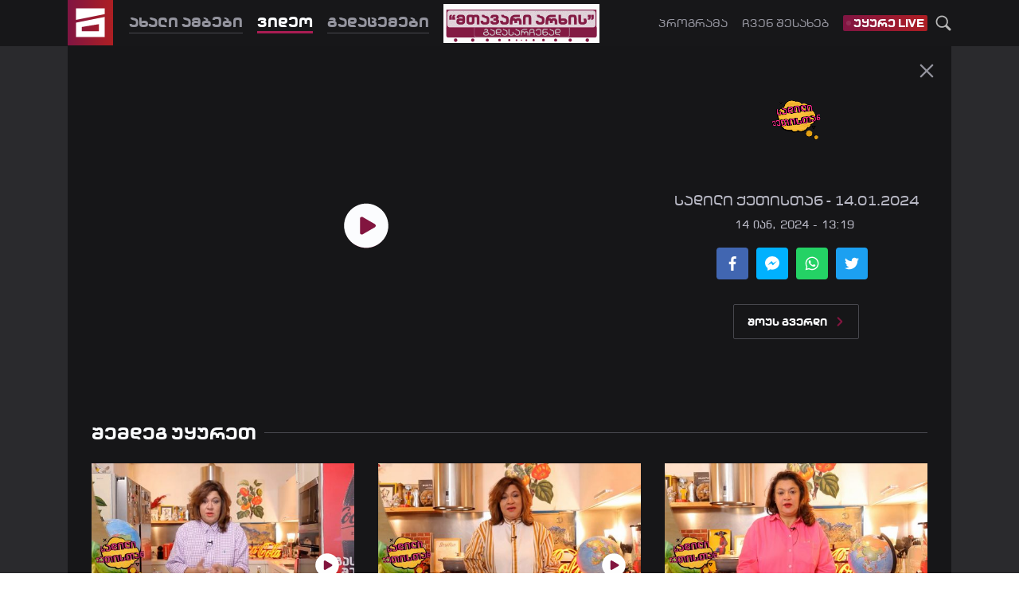

--- FILE ---
content_type: text/html; charset=utf-8
request_url: https://mtavari.tv/dinner-kate/145490
body_size: 26068
content:
<!DOCTYPE html><html lang="en"><head><link rel="stylesheet" type="text/css" href="/static/nprogress.css"/><link rel="apple-touch-icon" sizes="180x180" href="/apple-touch-icon.png?v=2"/><link rel="icon" type="image/png" sizes="32x32" href="/favicon-32x32.png?v=2"/><link rel="icon" type="image/png" sizes="16x16" href="/favicon-16x16.png?v=2"/><link rel="manifest" href="/site.webmanifest?v=2"/><link rel="mask-icon" href="/safari-pinned-tab.svg?v=2" color="#831640"/><link rel="shortcut icon" href="/favicon.ico?v=2"/><meta name="msapplication-TileColor" content="#831640"/><meta name="theme-color" content="#ffffff"/><link rel="stylesheet" type="text/css" charSet="UTF-8" href="https://cdnjs.cloudflare.com/ajax/libs/slick-carousel/1.6.0/slick.min.css"/><link rel="stylesheet" type="text/css" href="https://cdnjs.cloudflare.com/ajax/libs/slick-carousel/1.6.0/slick-theme.min.css"/><script src="//port80ge.adocean.pl/files/js/ado.js"></script><script>
                      if(typeof ado!=="object"){ado={};ado.config=ado.preview=ado.placement=ado.master=ado.slave=function(){};}
                      ado.config({mode: "new", xml: false, consent: true, characterEncoding: true});
                      ado.preview({enabled: true});
                  </script><script async="" src="https://pagead2.googlesyndication.com/pagead/js/adsbygoogle.js?client=ca-pub-7911278000016638" crossorigin="anonymous"></script><meta name="viewport" content="width=device-width"/><meta charSet="utf-8"/><title>სადილი ქეთისთან - 14.01.2024</title><meta name="robots" content="index,follow"/><meta name="googlebot" content="index,follow"/><meta property="og:type" content="article"/><meta property="og:title" content="სადილი ქეთისთან - 14.01.2024"/><meta property="og:image"/><meta property="og:image:alt" content="Og Image Alt First"/><meta property="og:image:width" content="1200"/><meta property="og:image:height" content="630"/><meta property="og:site_name" content="http://mtavari.tv"/><meta name="next-head-count" content="12"/><link rel="preload" href="/_next/static/css/styles.b60b8562.chunk.css" as="style"/><link rel="stylesheet" href="/_next/static/css/styles.b60b8562.chunk.css"/><link rel="preload" href="/_next/static/css/32353140f3956ee51861c01b31029fb2b5d3710e_CSS.97ba35aa.chunk.css" as="style"/><link rel="stylesheet" href="/_next/static/css/32353140f3956ee51861c01b31029fb2b5d3710e_CSS.97ba35aa.chunk.css"/><link rel="preload" href="/_next/static/C7eL9Xqf54ZPClwitRVcU/pages/_app.js" as="script"/><link rel="preload" href="/_next/static/C7eL9Xqf54ZPClwitRVcU/pages/%5BcustomRoute%5D/%5Bslug%5D.js" as="script"/><link rel="preload" href="/_next/static/runtime/webpack-83bd83ab777f80a6c75c.js" as="script"/><link rel="preload" href="/_next/static/chunks/framework.619a4f70c1d4d3a29cbc.js" as="script"/><link rel="preload" href="/_next/static/chunks/commons.f2dda567f033e815db51.js" as="script"/><link rel="preload" href="/_next/static/chunks/9b3c79a8a308793c959774a416954a6155452ab7.6fc82baac145e1fe9c45.js" as="script"/><link rel="preload" href="/_next/static/chunks/4b54cb3047dd512828da340011e94f3f654f96e6.c8706180d9a71951a7f7.js" as="script"/><link rel="preload" href="/_next/static/chunks/4ce729bd439d7c65e6fadaa05e63ed64e947dab7.7f2eb91ed712ca50fff2.js" as="script"/><link rel="preload" href="/_next/static/chunks/2b7758ea92b79673d6d21a3dcf95ca6ec837e352.5b4d186274e9c661c97b.js" as="script"/><link rel="preload" href="/_next/static/chunks/11978e615277d47b0134b06e79c0ee7a6763f29a.de36b088ead67baeb74d.js" as="script"/><link rel="preload" href="/_next/static/chunks/5c59865f4c5dac9c1c4bc3a4caae7ed8334bf3ca.0aa5dd962eb4deb6a99e.js" as="script"/><link rel="preload" href="/_next/static/chunks/3820e57fc7b956713c09c05d6ae2ee2a95de7a1e.641544af81cc51c4920e.js" as="script"/><link rel="preload" href="/_next/static/chunks/styles.21fcd12ea465052a797d.js" as="script"/><link rel="preload" href="/_next/static/runtime/main-79de96387718e7c20284.js" as="script"/><link rel="preload" href="/_next/static/chunks/32353140f3956ee51861c01b31029fb2b5d3710e.5eb613b8d1fd4e9c6fd4.js" as="script"/><link rel="preload" href="/_next/static/chunks/32353140f3956ee51861c01b31029fb2b5d3710e_CSS.c3e0d77a914e49ba43f7.js" as="script"/><link rel="preload" href="/_next/static/chunks/beb1935a7c308050ece87e873a63c54ff9511a99.30d05d57f07e1ea83320.js" as="script"/><style id="__jsx-3040527017">@font-face{font-family:MtavariTVBold;src:url(/static/fonts/mtavari_tv_bold/mtavari_tv_bold.eot);src:url(/static/fonts/mtavari_tv_bold/mtavari_tv_bold.eot?#iefix) format('embedded-opentype'), url(/static/fonts/mtavari_tv_bold/mtavari_tv_bold.woff2) format('woff2'), url(/static/fonts/mtavari_tv_bold/mtavari_tv_bold.woff) format('woff'), url(/static/fonts/mtavari_tv_bold/mtavari_tv_bold.ttf) format('truetype'), url(/static/fonts/mtavari_tv_bold/mtavari_tv_bold.svg) format('svg');}@font-face{font-family:MtavariTVRegular;src:url(/static/fonts/mtavari_tv_regular/mtavari_tv_regular.eot);src:url(/static/fonts/mtavari_tv_regular/mtavari_tv_regular.eot?#iefix) format('embedded-opentype'), url(/static/fonts/mtavari_tv_regular/mtavari_tv_regular.woff2) format('woff2'), url(/static/fonts/mtavari_tv_regular/mtavari_tv_regular.woff) format('woff'), url(/static/fonts/mtavari_tv_regular/mtavari_tv_regular.ttf) format('truetype'), url(/static/fonts/mtavari_tv_regular/mtavari_tv_regular.svg) format('svg');}@font-face{font-family:BPGAlgeti;src:url(/static/fonts/bpg_algeti_2018/bpg_algeti_2018.eot);src:url(/static/fonts/bpg_algeti_2018/bpg_algeti_2018.eot?#iefix) format('embedded-opentype'), url(/static/fonts/bpg_algeti_2018/bpg_algeti_2018.woff2) format('woff2'), url(/static/fonts/bpg_algeti_2018/bpg_algeti_2018.woff) format('woff'), url(/static/fonts/bpg_algeti_2018/bpg_algeti_2018.ttf) format('truetype'), url(/static/fonts/bpg_algeti_2018/bpg_algeti_2018.svg) format('svg');}@font-face{font-family:BPGBannerCaps;src:url(/static/fonts/bpg_banner_caps/bpg_banner_caps.eot);src:url(/static/fonts/bpg_banner_caps/bpg_banner_caps.eot?#iefix) format('embedded-opentype'), url(/static/fonts/bpg_banner_caps/bpg_banner_caps.woff2) format('woff2'), url(/static/fonts/bpg_banner_caps/bpg_banner_caps.woff) format('woff'), url(/static/fonts/bpg_banner_caps/bpg_banner_caps.ttf) format('truetype'), url(/static/fonts/bpg_banner_caps/bpg_banner_caps.svg) format('svg');}html{line-height:1.15;-webkit-text-size-adjust:100%;}body{margin:0;}main{display:block;}h1{font-size:2em;margin:0.67em 0;}hr{box-sizing:content-box;height:0;overflow:visible;}pre{font-family:monospace,monospace;font-size:1em;}a{background-color:transparent;}abbr[title]{border-bottom:none;text-decoration:underline;text-decoration:underline dotted;}b,strong{font-weight:bolder;}code,kbd,samp{font-family:monospace,monospace;font-size:1em;}small{font-size:80%;}sub,sup{font-size:75%;line-height:0;position:relative;vertical-align:baseline;}sub{bottom:-0.25em;}sup{top:-0.5em;}img{border-style:none;}button,input,optgroup,select,textarea{font-family:inherit;font-size:100%;line-height:1.15;margin:0;}button,input{overflow:visible;}button,select{text-transform:none;}button,[type="button"],[type="reset"],[type="submit"]{-webkit-appearance:button;}button::-moz-focus-inner,[type="button"]::-moz-focus-inner,[type="reset"]::-moz-focus-inner,[type="submit"]::-moz-focus-inner{border-style:none;padding:0;}button:-moz-focusring,[type="button"]:-moz-focusring,[type="reset"]:-moz-focusring,[type="submit"]:-moz-focusring{outline:1px dotted ButtonText;}fieldset{padding:0.35em 0.75em 0.625em;}legend{box-sizing:border-box;color:inherit;display:table;max-width:100%;padding:0;white-space:normal;}progress{vertical-align:baseline;}textarea{overflow:auto;}[type="checkbox"],[type="radio"]{box-sizing:border-box;padding:0;}[type="number"]::-webkit-inner-spin-button,[type="number"]::-webkit-outer-spin-button{height:auto;}[type="search"]{-webkit-appearance:textfield;outline-offset:-2px;}[type="search"]::-webkit-search-decoration{-webkit-appearance:none;}::-webkit-file-upload-button{-webkit-appearance:button;font:inherit;}details{display:block;}summary{display:list-item;}template{display:none;}[hidden]{display:none;} .om-invisible{visibilty:hidden;opacity:0;white-space:nowrap;display:inline-block;text-overflow:clip;width:1px;}</style><style data-styled="" data-styled-version="5.1.0">.fzRywb{width:9px;}/*!sc*/
data-styled.g4[id="Header__Blink-w9um15-3"]{content:"fzRywb,"}/*!sc*/
.ftDbla{height:6px;width:6px;border-radius:100%;background-color:#fff;}/*!sc*/
data-styled.g5[id="Header__BlinkCircle-w9um15-4"]{content:"ftDbla,"}/*!sc*/
.wCLOM{margin-left:auto;display:-webkit-box;display:-webkit-flex;display:-ms-flexbox;display:flex;-webkit-align-items:center;-webkit-box-align:center;-ms-flex-align:center;align-items:center;}/*!sc*/
data-styled.g6[id="Header__CenterRight-w9um15-5"]{content:"wCLOM,"}/*!sc*/
.jTURx{display:inline-block;height:3px;width:20px;background:#7d7d85;border-radius:2px;-webkit-transition:0.4s ease;transition:0.4s ease;}/*!sc*/
data-styled.g7[id="Header__BurgerButtonLine-w9um15-6"]{content:"jTURx,"}/*!sc*/
.btKVDD{margin-top:-3px;background:transparent;border:0;line-height:0.1;width:20px;height:20px;cursor:pointer;padding:0;outline:none;-webkit-transition:0.5s ease;transition:0.5s ease;}/*!sc*/
.btKVDD:hover .Header__BurgerButtonLine-w9um15-6{background:#831640;}/*!sc*/
data-styled.g8[id="Header__BurgerButton-w9um15-7"]{content:"btKVDD,"}/*!sc*/
.eiTLpP{height:6px;z-index:1040;}/*!sc*/
data-styled.g9[id="Header__NprogressLoading-w9um15-8"]{content:"eiTLpP,"}/*!sc*/
.gZNfYl{display:none;}/*!sc*/
@media only screen and (max-width:385px){.gZNfYl{font-size:10px!important;}}/*!sc*/
data-styled.g15[id="Header__LogoText-w9um15-14"]{content:"gZNfYl,"}/*!sc*/
.gDNihy{width:120px;height:120px;margin-top:-35px;cursor:pointer;display:block;margin-right:20px;z-index:1050;-webkit-transition:width 0.5s cubic-bezier(0,0.84,0.67,0.93),height 0.5s cubic-bezier(0,0.84,0.67,0.93),margin 0.5s cubic-bezier(0,0.84,0.67,0.93);transition:width 0.5s cubic-bezier(0,0.84,0.67,0.93),height 0.5s cubic-bezier(0,0.84,0.67,0.93),margin 0.5s cubic-bezier(0,0.84,0.67,0.93);}/*!sc*/
@media only screen and (max-width:992px){.gDNihy{-webkit-transition:width 0.4s cubic-bezier(0,0.84,0.67,0.93),height 0.4s cubic-bezier(0,0.84,0.67,0.93),margin 0s cubic-bezier(0,0.84,0.67,0.93);transition:width 0.4s cubic-bezier(0,0.84,0.67,0.93),height 0.4s cubic-bezier(0,0.84,0.67,0.93),margin 0s cubic-bezier(0,0.84,0.67,0.93);}}/*!sc*/
data-styled.g17[id="Header__Logo-w9um15-16"]{content:"gDNihy,"}/*!sc*/
.ftQzxM{width:100%;height:60px;background:#000 url('/static/images/header-default.jpg') no-repeat center center;}/*!sc*/
data-styled.g18[id="Header__TopContainer-w9um15-17"]{content:"ftQzxM,"}/*!sc*/
.iuHnEx{width:100%;position:fixed;top:0;left:0;z-index:50;}/*!sc*/
data-styled.g20[id="Header__Sticky-w9um15-19"]{content:"iuHnEx,"}/*!sc*/
.ehipVL{width:100%;height:60px;display:-webkit-box;display:-webkit-flex;display:-ms-flexbox;display:flex;-webkit-align-items:center;-webkit-box-align:center;-ms-flex-align:center;align-items:center;-webkit-box-pack:justify;-webkit-justify-content:space-between;-ms-flex-pack:justify;justify-content:space-between;}/*!sc*/
data-styled.g21[id="Header__Top-w9um15-20"]{content:"ehipVL,"}/*!sc*/
.hvotot{font-size:12px;font-family:MtavariTVBold;color:#EEEFF1;margin-left:140px;margin-right:5px;}/*!sc*/
data-styled.g22[id="Header__TopText-w9um15-21"]{content:"hvotot,"}/*!sc*/
.iGIyGC{font-size:12px;font-family:MtavariTVBold;color:#EEEFF1;margin-right:5px;-webkit-transition:color 0.3s ease;transition:color 0.3s ease;}/*!sc*/
.iGIyGC:hover{color:#fff;}/*!sc*/
data-styled.g23[id="Header__Language-w9um15-22"]{content:"iGIyGC,"}/*!sc*/
.ldZULL{font-size:12px;font-family:MtavariTVBold;color:#ffffff;}/*!sc*/
data-styled.g24[id="Header__MobileLanguage-w9um15-23"]{content:"ldZULL,"}/*!sc*/
.joTjvf{margin:0px 15px;}/*!sc*/
@media only screen and (max-width:360px){.joTjvf{margin:0px 8px;}}/*!sc*/
data-styled.g25[id="Header__MobileLangWrapper-w9um15-24"]{content:"joTjvf,"}/*!sc*/
.JGiTe{width:0.5px;opacity:0.3;height:30px;margin:0px 15px;background-color:#EEEFF1;}/*!sc*/
data-styled.g26[id="Header__Divider-w9um15-25"]{content:"JGiTe,"}/*!sc*/
.itkXhL{height:57px;display:-webkit-box;display:-webkit-flex;display:-ms-flexbox;display:flex;position:relative;-webkit-align-items:center;-webkit-box-align:center;-ms-flex-align:center;align-items:center;width:100%;}/*!sc*/
@media only screen and (max-width:992px){.itkXhL .logoA{width:57px;margin-right:15px;}}/*!sc*/
@media only screen and (max-width:575px){.itkXhL .logoA{width:40px;height:40px;}}/*!sc*/
.itkXhL a{z-index:1050;}/*!sc*/
data-styled.g28[id="Header__CenterContainer-w9um15-27"]{content:"itkXhL,"}/*!sc*/
.khuZzg{font-size:18px;padding-top:5px;padding-bottom:3px;color:#94949e;font-family:MtavariTVBold;cursor:pointer;margin-right:18px;-webkit-transition:all 0.4s ease-in-out;transition:all 0.4s ease-in-out;border-bottom:solid 2px transparent;box-shadow:0 1px 0px 0px #48484e;}/*!sc*/
.khuZzg:hover,.khuZzg.active{color:#fcfdff;border-bottom:solid 2px #aa1d53;box-shadow:0 1px 0px 0px #aa1d53;}/*!sc*/
@media only screen and (max-width:992px){.khuZzg{border:none;}.khuZzg:hover,.khuZzg.active{border:none;}}/*!sc*/
data-styled.g30[id="Header__NavLink-w9um15-29"]{content:"khuZzg,"}/*!sc*/
.gvZdEm{font-size:14px;font-family:MtavariTVRegular;color:#94949e;cursor:pointer;margin-right:18px;-webkit-transition:all 0.4s ease-in-out;transition:all 0.4s ease-in-out;}/*!sc*/
.gvZdEm:hover,.gvZdEm.active{color:#fcfdff;}/*!sc*/
data-styled.g31[id="Header__SmallNavLink-w9um15-30"]{content:"gvZdEm,"}/*!sc*/
.hPnOln{display:-webkit-box;display:-webkit-flex;display:-ms-flexbox;display:flex;-webkit-align-items:center;-webkit-box-align:center;-ms-flex-align:center;align-items:center;height:100%;margin-left:initial;}/*!sc*/
.hPnOln.firstNav{margin-top:-5px;}/*!sc*/
.hPnOln.engBlock{margin-top:3px;}/*!sc*/
.jcdNLe{display:-webkit-box;display:-webkit-flex;display:-ms-flexbox;display:flex;-webkit-align-items:center;-webkit-box-align:center;-ms-flex-align:center;align-items:center;height:100%;margin-left:auto;}/*!sc*/
.jcdNLe.firstNav{margin-top:-5px;}/*!sc*/
.jcdNLe.engBlock{margin-top:3px;}/*!sc*/
data-styled.g35[id="Header__Block-w9um15-34"]{content:"hPnOln,jcdNLe,"}/*!sc*/
.ddrQsv{display:-webkit-box;display:-webkit-flex;display:-ms-flexbox;display:flex;-webkit-align-items:center;-webkit-box-align:center;-ms-flex-align:center;align-items:center;}/*!sc*/
data-styled.g36[id="Header__Wrapper-w9um15-35"]{content:"ddrQsv,"}/*!sc*/
.hQOXir{display:-webkit-box;display:-webkit-flex;display:-ms-flexbox;display:flex;-webkit-align-items:center;-webkit-box-align:center;-ms-flex-align:center;align-items:center;margin-left:10px;cursor:pointer;color:#fff;}/*!sc*/
data-styled.g37[id="Header__IconContainer-w9um15-36"]{content:"hQOXir,"}/*!sc*/
.iZTdPR{height:18px;padding:1px 4px;font-size:14px;font-family:MtavariTVBold;color:#fcfdff;background-image:linear-gradient(to right,#801543,#ae1e23);border-radius:2px;cursor:pointer;display:-webkit-box;display:-webkit-flex;display:-ms-flexbox;display:flex;-webkit-align-items:center;-webkit-box-align:center;-ms-flex-align:center;align-items:center;}/*!sc*/
data-styled.g46[id="Header__Live-w9um15-45"]{content:"iZTdPR,"}/*!sc*/
.lfDNar{margin-bottom:1px;}/*!sc*/
data-styled.g47[id="Header__LiveText-w9um15-46"]{content:"lfDNar,"}/*!sc*/
.bhVngL{height:57px;background-color:#171719;box-shadow:0px 1px 0 0 #171719;}/*!sc*/
data-styled.g49[id="Header__Center-w9um15-48"]{content:"bhVngL,"}/*!sc*/
.cqjcOn{display:-webkit-box;display:-webkit-flex;display:-ms-flexbox;display:flex;-webkit-align-items:center;-webkit-box-align:center;-ms-flex-align:center;align-items:center;-webkit-box-flex:1;-webkit-flex-grow:1;-ms-flex-positive:1;flex-grow:1;padding:13px 0;}/*!sc*/
data-styled.g50[id="Header__CenterNavCollapse-w9um15-49"]{content:"cqjcOn,"}/*!sc*/
.kjjYrr{display:-webkit-box;display:-webkit-flex;display:-ms-flexbox;display:flex;margin-top:20px;}/*!sc*/
.kjjYrr .Header__IconContainer-w9um15-36{color:#64646b;}/*!sc*/
.kjjYrr .Header__IconContainer-w9um15-36:first-child{margin-left:0;}/*!sc*/
data-styled.g51[id="Header__SocialWrapper-w9um15-50"]{content:"kjjYrr,"}/*!sc*/
.bBTNNy{width:21px;height:21px;display:block;border-radius:3px;-webkit-filter:brightness(1);filter:brightness(1);}/*!sc*/
.hTndGF{width:21px;height:21px;display:block;border-radius:3px;-webkit-filter:brightness(0.4);filter:brightness(0.4);}/*!sc*/
data-styled.g52[id="Header__SocialLogo-w9um15-51"]{content:"bBTNNy,hTndGF,"}/*!sc*/
.kLwRnk{width:100%;height:68px;padding-bottom:1px;}/*!sc*/
@media (max-width:991.9px){.kLwRnk .Header__BottomNavWrapper-w9um15-28{padding-left:0;}.kLwRnk .Header__TopContainer-w9um15-17{display:none;}.kLwRnk .Header__Center-w9um15-48{height:auto;padding:7px 0;position:relative;}.kLwRnk .Header__NprogressLoading-w9um15-8{position:absolute;bottom:0;width:100%;}.kLwRnk .Header__CenterContainer-w9um15-27{-webkit-flex-wrap:wrap;-ms-flex-wrap:wrap;flex-wrap:wrap;height:auto;false;}.kLwRnk .Header__CenterNavCollapse-w9um15-49{-webkit-order:2;-ms-flex-order:2;order:2;width:100%;padding:0;padding-left:75px;}@media (max-width:575.9px){.kLwRnk .Header__CenterNavCollapse-w9um15-49{padding-left:60px;}}.kLwRnk .Header__CenterRight-w9um15-5{padding:18.5px 0;}@media (max-width:575.9px){.kLwRnk .Header__CenterRight-w9um15-5{padding:12.5px 0;}}.kLwRnk .Header__Logo-w9um15-16{width:57px;height:57px;top:0;margin-top:0px;}@media (max-width:575.9px){.kLwRnk .Header__Logo-w9um15-16{width:45px;height:45px;margin-right:15px;}}.kLwRnk .Header__LogoWrapper-w9um15-13{width:auto;height:auto;display:-webkit-box;display:-webkit-flex;display:-ms-flexbox;display:flex;-webkit-align-items:center;-webkit-box-align:center;-ms-flex-align:center;align-items:center;cursor:pointer;}.kLwRnk .Header__LogoText-w9um15-14{font-size:14px;font-family:MtavariTVBold;color:#94949e;display:block;}@media (max-width:575.9px){.kLwRnk .Header__LogoText-w9um15-14{font-size:13px;}}.kLwRnk .Header__EngLogoText-w9um15-15{display:none;}.kLwRnk .Header__SmallNavLink-w9um15-30,.kLwRnk .Header__NavLink-w9um15-29{font-size:18px;padding-top:5px;padding-bottom:2px;color:#94949e;font-family:MtavariTVBold;cursor:pointer;margin-right:18px;-webkit-transition:all 0.4s ease;transition:all 0.4s ease;box-shadow:0 1px 0px 0px #48484e;color:#94949e;}.kLwRnk .Header__SmallNavLink-w9um15-30:hover,.kLwRnk .Header__NavLink-w9um15-29:hover,.kLwRnk .Header__SmallNavLink-w9um15-30.active,.kLwRnk .Header__NavLink-w9um15-29.active{color:#fcfdff;box-shadow:0 3px 0px 0px #aa1d53;}.kLwRnk .Header__SmallNavLink-w9um15-30,.kLwRnk .Header__NavLink-w9um15-29{font-size:16px;box-shadow:initial;padding:3px 0;margin:7px 0;}@media (max-width:575.9px){.kLwRnk .Header__SmallNavLink-w9um15-30,.kLwRnk .Header__NavLink-w9um15-29{margin-right:10px;}}.kLwRnk .Header__SocialWrapper-w9um15-50{margin:17px 0;}.kLwRnk .Header__Block-w9um15-34{margin:initial;display:none;}.kLwRnk .Header__Block-w9um15-34:first-child{margin-top:10px;}}/*!sc*/
data-styled.g53[id="Header__HeaderWrapper-w9um15-52"]{content:"kLwRnk,"}/*!sc*/
.gjNpSl{width:0px;height:0px;}/*!sc*/
@media (max-width:767.9px){.gjNpSl .Broadcasting__ImportantModal-sc-1nrbp3s-0{max-width:85%;}.gjNpSl .Broadcasting__ImportantModalHead-sc-1nrbp3s-1{padding:0 9px;}}/*!sc*/
data-styled.g68[id="Broadcasting__Container-sc-1nrbp3s-4"]{content:"gjNpSl,"}/*!sc*/
.KwrAi{width:100%;display:-webkit-box;display:-webkit-flex;display:-ms-flexbox;display:flex;-webkit-align-items:center;-webkit-box-align:center;-ms-flex-align:center;align-items:center;}/*!sc*/
data-styled.g69[id="Footer__BottomCenter-vgko32-0"]{content:"KwrAi,"}/*!sc*/
.bczJtX{width:32px;height:32px;margin-right:10px;}/*!sc*/
data-styled.g70[id="Footer__FifteenIcon-vgko32-1"]{content:"bczJtX,"}/*!sc*/
.kfClBw{cursor:pointer;display:block;color:#97979d;}/*!sc*/
.kfClBw svg{display:block;width:80px;height:80px;-webkit-transition:all 0.4s ease-in-out;transition:all 0.4s ease-in-out;}/*!sc*/
.kfClBw:hover{color:#fff;}/*!sc*/
data-styled.g71[id="Footer__Logo-vgko32-2"]{content:"kfClBw,"}/*!sc*/
.krVNdI{display:-webkit-box;display:-webkit-flex;display:-ms-flexbox;display:flex;-webkit-box-pack:center;-webkit-justify-content:center;-ms-flex-pack:center;justify-content:center;-webkit-flex-wrap:wrap;-ms-flex-wrap:wrap;flex-wrap:wrap;}/*!sc*/
data-styled.g72[id="Footer__Content-vgko32-3"]{content:"krVNdI,"}/*!sc*/
.huAYpi{display:-webkit-box;display:-webkit-flex;display:-ms-flexbox;display:flex;-webkit-align-items:center;-webkit-box-align:center;-ms-flex-align:center;align-items:center;}/*!sc*/
data-styled.g73[id="Footer__TopGeAndMadeBy-vgko32-4"]{content:"huAYpi,"}/*!sc*/
.hCUVjT{display:-webkit-box;display:-webkit-flex;display:-ms-flexbox;display:flex;-webkit-box-pack:justify;-webkit-justify-content:space-between;-ms-flex-pack:justify;justify-content:space-between;margin-bottom:60px;width:100%;}/*!sc*/
data-styled.g74[id="Footer__LeftAndRight-vgko32-5"]{content:"hCUVjT,"}/*!sc*/
.gLLIuP{display:-webkit-box;display:-webkit-flex;display:-ms-flexbox;display:flex;}/*!sc*/
data-styled.g75[id="Footer__Left-vgko32-6"]{content:"gLLIuP,"}/*!sc*/
.hWhuBN{display:-webkit-box;display:-webkit-flex;display:-ms-flexbox;display:flex;-webkit-align-items:center;-webkit-box-align:center;-ms-flex-align:center;align-items:center;-webkit-box-pack:end;-webkit-justify-content:flex-end;-ms-flex-pack:end;justify-content:flex-end;}/*!sc*/
data-styled.g76[id="Footer__Right-vgko32-7"]{content:"hWhuBN,"}/*!sc*/
.cnEweX{width:150px;display:-webkit-box;display:-webkit-flex;display:-ms-flexbox;display:flex;-webkit-box-pack:justify;-webkit-justify-content:space-between;-ms-flex-pack:justify;justify-content:space-between;-webkit-align-items:center;-webkit-box-align:center;-ms-flex-align:center;align-items:center;}/*!sc*/
data-styled.g77[id="Footer__FooterSocialWrapper-vgko32-8"]{content:"cnEweX,"}/*!sc*/
.pmXor{height:22px;display:-webkit-box;display:-webkit-flex;display:-ms-flexbox;display:flex;-webkit-align-items:center;-webkit-box-align:center;-ms-flex-align:center;align-items:center;cursor:pointer;color:#97979d;}/*!sc*/
.pmXor svg{height:22px;width:22px;-webkit-transition:all 200ms ease;transition:all 200ms ease;}/*!sc*/
.pmXor:hover{color:#fcfdff;}/*!sc*/
data-styled.g78[id="Footer__IconContainer-vgko32-9"]{content:"pmXor,"}/*!sc*/
.ieMDvC{display:-webkit-box;display:-webkit-flex;display:-ms-flexbox;display:flex;-webkit-flex-direction:column;-ms-flex-direction:column;flex-direction:column;-webkit-box-pack:center;-webkit-justify-content:center;-ms-flex-pack:center;justify-content:center;margin-left:39px;}/*!sc*/
data-styled.g79[id="Footer__ListContainer-vgko32-10"]{content:"ieMDvC,"}/*!sc*/
.eCBXLe{width:100%;display:-webkit-box;display:-webkit-flex;display:-ms-flexbox;display:flex;-webkit-align-items:center;-webkit-box-align:center;-ms-flex-align:center;align-items:center;}/*!sc*/
data-styled.g80[id="Footer__FirsList-vgko32-11"]{content:"eCBXLe,"}/*!sc*/
.jtcVpP{width:100%;display:-webkit-box;display:-webkit-flex;display:-ms-flexbox;display:flex;-webkit-align-items:center;-webkit-box-align:center;-ms-flex-align:center;align-items:center;margin-top:5px;}/*!sc*/
data-styled.g81[id="Footer__SecondList-vgko32-12"]{content:"jtcVpP,"}/*!sc*/
.gOJGUA{font-size:13px;font-family:MtavariTVRegular;margin-right:25px;color:#afafb6;cursor:pointer;line-height:2.08;-webkit-transition:all 200ms ease;transition:all 200ms ease;}/*!sc*/
.gOJGUA:hover{color:#fcfdff;}/*!sc*/
data-styled.g82[id="Footer__PrimaryNavLink-vgko32-13"]{content:"gOJGUA,"}/*!sc*/
.jMhgMi{font-size:13px;word-spacing:-0.15em;color:#97979d;cursor:pointer;margin-right:14px;line-height:2.08;-webkit-transition:all 200ms ease;transition:all 200ms ease;}/*!sc*/
.jMhgMi:hover{color:#fcfdff;}/*!sc*/
data-styled.g83[id="Footer__SecondaryNavLink-vgko32-14"]{content:"jMhgMi,"}/*!sc*/
.jwkrQh{width:100%;display:-webkit-box;display:-webkit-flex;display:-ms-flexbox;display:flex;-webkit-box-pack:justify;-webkit-justify-content:space-between;-ms-flex-pack:justify;justify-content:space-between;-webkit-align-items:center;-webkit-box-align:center;-ms-flex-align:center;align-items:center;}/*!sc*/
data-styled.g84[id="Footer__Bottom-vgko32-15"]{content:"jwkrQh,"}/*!sc*/
.jkYJwL{word-spacing:-0.15em;font-size:14px;color:#afafb6;}/*!sc*/
@media only screen and (max-width:992px){.jkYJwL{display:none;}}/*!sc*/
data-styled.g85[id="Footer__CopyRight1-vgko32-16"]{content:"jkYJwL,"}/*!sc*/
.kIoHCp{word-spacing:-0.15em;font-size:14px;color:#afafb6;display:none;}/*!sc*/
@media only screen and (max-width:992px){.kIoHCp{display:block;}}/*!sc*/
@media only screen and (max-width:346px){.kIoHCp{font-size:12px;}}/*!sc*/
data-styled.g86[id="Footer__CopyRight2-vgko32-17"]{content:"kIoHCp,"}/*!sc*/
.vZrfx{word-spacing:-0.15em;font-size:14px;color:#737378;-webkit-transition:all 200ms ease;transition:all 200ms ease;margin-left:10px;cursor:pointer;}/*!sc*/
.vZrfx:hover{color:#fcfdff;}/*!sc*/
data-styled.g87[id="Footer__MadeBy-vgko32-18"]{content:"vZrfx,"}/*!sc*/
.bsSmlW{width:21px;height:21px;display:block;border-radius:3px;-webkit-filter:brightness(0.6);filter:brightness(0.6);}/*!sc*/
.bsSmlW:hover{-webkit-filter:brightness(0.9);filter:brightness(0.9);}/*!sc*/
data-styled.g88[id="Footer__SocialLogo-vgko32-19"]{content:"bsSmlW,"}/*!sc*/
.eXaSgG{width:100%;display:-webkit-box;display:-webkit-flex;display:-ms-flexbox;display:flex;-webkit-flex-direction:column;-ms-flex-direction:column;flex-direction:column;margin-top:45px;border-top:solid 4px #831640;background-color:#39393d;margin-top:96px;padding:40px 0 30px 0;}/*!sc*/
@media (max-width:991.9px){.eXaSgG{margin-top:40px;}.eXaSgG .Footer__LeftAndRight-vgko32-5{-webkit-flex-wrap:wrap;-ms-flex-wrap:wrap;flex-wrap:wrap;margin-bottom:25px;}.eXaSgG .Footer__BottomCenter-vgko32-0{-webkit-order:2;-ms-flex-order:2;order:2;}.eXaSgG .Footer__ListContainer-vgko32-10{width:100%;margin:0;padding:15px;box-sizing:border-box;}.eXaSgG .Footer__FirsList-vgko32-11,.eXaSgG .Footer__SecondList-vgko32-12{-webkit-flex-direction:column;-ms-flex-direction:column;flex-direction:column;}.eXaSgG .Footer__Logo-vgko32-2{margin-right:15px;}.eXaSgG .Footer__Logo-vgko32-2 svg{width:22px;height:22px;}.eXaSgG .Footer__Bottom-vgko32-15{-webkit-box-pack:center;-webkit-justify-content:center;-ms-flex-pack:center;justify-content:center;}.eXaSgG .Footer__CopyRight1-vgko32-16{line-height:1.9;}.eXaSgG .Footer__CopyRight2-vgko32-17{line-height:1.9;}.eXaSgG .Footer__PrimaryNavLink-vgko32-13,.eXaSgG .Footer__SecondaryNavLink-vgko32-14{margin-left:0;margin-right:0;}}/*!sc*/
@media (max-width:575.9px){.eXaSgG .Footer__LeftAndRight-vgko32-5{-webkit-flex-wrap:wrap;-ms-flex-wrap:wrap;flex-wrap:wrap;gap:16px;-webkit-box-pack:center;-webkit-justify-content:center;-ms-flex-pack:center;justify-content:center;gap:16px;}}/*!sc*/
data-styled.g89[id="Footer__Wrapper-vgko32-20"]{content:"eXaSgG,"}/*!sc*/
.jlIqwr{opacity:0;-webkit-animation:jBcSpD 0.4s ease-in-out forwards;animation:jBcSpD 0.4s ease-in-out forwards;}/*!sc*/
data-styled.g91[id="Motion__Animate-sc-7rbllc-0"]{content:"jlIqwr,"}/*!sc*/
.gFeABT{position:fixed;width:100%;height:calc(100% - 57px);overflow-y:auto;z-index:40;}/*!sc*/
data-styled.g92[id="Modal__Container-y0auwk-0"]{content:"gFeABT,"}/*!sc*/
.dpVUpB{color:#fff;background:#4267B2;width:40px;height:40px;display:-webkit-inline-box;display:-webkit-inline-flex;display:-ms-inline-flexbox;display:inline-flex;-webkit-box-pack:center;-webkit-justify-content:center;-ms-flex-pack:center;justify-content:center;-webkit-align-items:center;-webkit-box-align:center;-ms-flex-align:center;align-items:center;border-radius:4px;cursor:pointer;outline:none;border:0;-webkit-transition:background 0.4s ease-in-out;transition:background 0.4s ease-in-out;}/*!sc*/
.dpVUpB svg{display:block;}/*!sc*/
.dpVUpB:hover{background:#34518d;}/*!sc*/
.bTPqgQ{color:#fff;background:#00B2FF;width:40px;height:40px;display:-webkit-inline-box;display:-webkit-inline-flex;display:-ms-inline-flexbox;display:inline-flex;-webkit-box-pack:center;-webkit-justify-content:center;-ms-flex-pack:center;justify-content:center;-webkit-align-items:center;-webkit-box-align:center;-ms-flex-align:center;align-items:center;border-radius:4px;cursor:pointer;outline:none;border:0;-webkit-transition:background 0.4s ease-in-out;transition:background 0.4s ease-in-out;}/*!sc*/
.bTPqgQ svg{display:block;}/*!sc*/
.bTPqgQ:hover{background:#008ecc;}/*!sc*/
.hsyZdR{color:#fff;background:#25D366;width:40px;height:40px;display:-webkit-inline-box;display:-webkit-inline-flex;display:-ms-inline-flexbox;display:inline-flex;-webkit-box-pack:center;-webkit-justify-content:center;-ms-flex-pack:center;justify-content:center;-webkit-align-items:center;-webkit-box-align:center;-ms-flex-align:center;align-items:center;border-radius:4px;cursor:pointer;outline:none;border:0;-webkit-transition:background 0.4s ease-in-out;transition:background 0.4s ease-in-out;}/*!sc*/
.hsyZdR svg{display:block;}/*!sc*/
.hsyZdR:hover{background:#1da851;}/*!sc*/
.fCZyWu{color:#fff;background:#1DA1F2;width:40px;height:40px;display:-webkit-inline-box;display:-webkit-inline-flex;display:-ms-inline-flexbox;display:inline-flex;-webkit-box-pack:center;-webkit-justify-content:center;-ms-flex-pack:center;justify-content:center;-webkit-align-items:center;-webkit-box-align:center;-ms-flex-align:center;align-items:center;border-radius:4px;cursor:pointer;outline:none;border:0;-webkit-transition:background 0.4s ease-in-out;transition:background 0.4s ease-in-out;}/*!sc*/
.fCZyWu svg{display:block;}/*!sc*/
.fCZyWu:hover{background:#0c85d0;}/*!sc*/
data-styled.g101[id="Social__SquaredItem-e2ifbh-1"]{content:"dpVUpB,bTPqgQ,hsyZdR,fCZyWu,"}/*!sc*/
.eqMFjf{display:-webkit-box;display:-webkit-flex;display:-ms-flexbox;display:flex;-webkit-flex-direction:column;-ms-flex-direction:column;flex-direction:column;opacity:1;-webkit-transition:all 200ms ease;transition:all 200ms ease;-webkit-flex-direction:row;-ms-flex-direction:row;flex-direction:row;margin-top:16px;margin-bottom:16px;}/*!sc*/
.eqMFjf > div{margin-right:10px;outline:none;}/*!sc*/
data-styled.g102[id="Social-e2ifbh-2"]{content:"eqMFjf,"}/*!sc*/
.fOQJGJ{display:-webkit-inline-box;display:-webkit-inline-flex;display:-ms-inline-flexbox;display:inline-flex;padding:0px 17px;-webkit-box-pack:justify;-webkit-justify-content:space-between;-ms-flex-pack:justify;justify-content:space-between;-webkit-align-items:center;-webkit-box-align:center;-ms-flex-align:center;align-items:center;height:42px;border:solid 1px #48484e;background:transparent;border-radius:2px;color:#fcfdff;cursor:pointer;-webkit-transition:all 300ms ease;transition:all 300ms ease;}/*!sc*/
.fOQJGJ svg{-webkit-transition:all 300ms ease;transition:all 300ms ease;margin-left:10px;}/*!sc*/
.fOQJGJ:hover{background:#39393d;}/*!sc*/
.fOQJGJ:hover svg{-webkit-transform:translateX(5px);-ms-transform:translateX(5px);transform:translateX(5px);}/*!sc*/
data-styled.g103[id="SectionButton__SectionBtn-yvz3to-0"]{content:"fOQJGJ,"}/*!sc*/
.dmLNZi{text-align:center;padding:15px 0;}/*!sc*/
.dmLNZi a{color:inherit;}/*!sc*/
data-styled.g104[id="SectionButton__SectionBtnWrapper-yvz3to-1"]{content:"dmLNZi,"}/*!sc*/
.XHgMS{font-size:13px;font-family:MtavariTVBold;}/*!sc*/
data-styled.g105[id="SectionButton__SectionTxt-yvz3to-2"]{content:"XHgMS,"}/*!sc*/
.jkwJFz{padding:0px;}/*!sc*/
data-styled.g106[id="SectionTitle__Container-vvt131-0"]{content:"jkwJFz,"}/*!sc*/
.jikgUK{color:#fcfdff;font-size:22px;margin:0;font-family:MtavariTVBold;line-height:1.3;font-weight:normal;margin-bottom:10px;display:-webkit-box;display:-webkit-flex;display:-ms-flexbox;display:flex;-webkit-align-items:center;-webkit-box-align:center;-ms-flex-align:center;align-items:center;white-space:nowrap;}/*!sc*/
.jikgUK a{color:inherit;}/*!sc*/
.jikgUK span{color:#d02366;font-family:MtavariTVBold;}/*!sc*/
@media only screen and (max-width:545px){.jikgUK{text-align:center;font-size:18px;}}/*!sc*/
@media only screen and (max-width:320px){.jikgUK{text-align:center;font-size:14px;}}/*!sc*/
.jikgUK:after{content:'';display:block;height:1px;background:#48484e;margin-left:10px;width:100%;}/*!sc*/
data-styled.g108[id="SectionTitle__Title-vvt131-2"]{content:"jikgUK,"}/*!sc*/
.kkhDeH{width:100%;display:block;-webkit-transition:-webkit-transform 0.4s ease-in-out;-webkit-transition:transform 0.4s ease-in-out;transition:transform 0.4s ease-in-out;-webkit-backface-visibility:hidden;backface-visibility:hidden;}/*!sc*/
data-styled.g110[id="VideoItem__Image-sc-5iz2h7-1"]{content:"kkhDeH,"}/*!sc*/
.jvWRYX{position:relative;overflow:hidden;}/*!sc*/
data-styled.g111[id="VideoItem__Thumbnail-sc-5iz2h7-2"]{content:"jvWRYX,"}/*!sc*/
.gocrNt{font-size:14px;font-family:MtavariTVRegular;line-height:1.2;background:#FF9300;color:#FFFFFF;padding:0px 5px;position:relative;z-index:2;}/*!sc*/
.gocrNt:empty{background:transparent;}/*!sc*/
data-styled.g112[id="VideoItem__ShowTitle-sc-5iz2h7-3"]{content:"gocrNt,"}/*!sc*/
.cpFJRh{font-size:16px;font-family:BPGAlgeti;word-spacing:-0.15em;color:#94949e;margin:6px 0px 5px 0px;line-height:1.4;font-weight:normal;display:block;cursor:pointer;-webkit-transition:color 0.4s ease-in-out;transition:color 0.4s ease-in-out;}/*!sc*/
.cpFJRh:before{content:'';position:absolute;width:100%;padding-bottom:56%;z-index:1;bottom:calc(100% - 10px);left:0%;}/*!sc*/
.cpFJRh:hover{color:#fcfdff;}/*!sc*/
@media only screen and (max-width:991px){.cpFJRh:hover{color:#94949e;}}/*!sc*/
data-styled.g113[id="VideoItem__VideoTitle-sc-5iz2h7-4"]{content:"cpFJRh,"}/*!sc*/
.cUstHn{width:100%;margin-top:15px;margin-bottom:25px;outline:none !important;}/*!sc*/
data-styled.g114[id="VideoItem__Container-sc-5iz2h7-5"]{content:"cUstHn,"}/*!sc*/
.kbakyL{width:100%;margin-top:-10px;z-index:2;position:relative;}/*!sc*/
data-styled.g115[id="VideoItem__TextAndTimeContainer-sc-5iz2h7-6"]{content:"kbakyL,"}/*!sc*/
.iwluDp{font-size:10px;font-family:BPGBannerCaps;color:#64646B;font-weight:bold;}/*!sc*/
data-styled.g116[id="VideoItem__Time-sc-5iz2h7-7"]{content:"iwluDp,"}/*!sc*/
.iKfzWk{position:absolute;bottom:12px;right:12px;display:-webkit-box;display:-webkit-flex;display:-ms-flexbox;display:flex;-webkit-flex-direction:column;-ms-flex-direction:column;flex-direction:column;-webkit-align-items:center;-webkit-box-align:center;-ms-flex-align:center;align-items:center;z-index:4;}/*!sc*/
data-styled.g117[id="VideoItem__ThumbnailOverly-sc-5iz2h7-8"]{content:"iKfzWk,"}/*!sc*/
.bPCBBd{background-color:#831640;color:#fff;width:28px;height:28px;border-radius:100%;position:relative;cursor:pointer;margin-top:5px;margin-bottom:2px;margin-left:2px;}/*!sc*/
.bPCBBd svg{position:absolute;top:50%;left:50%;-webkit-transform:translate(-50%,-50%);-ms-transform:translate(-50%,-50%);transform:translate(-50%,-50%);width:32px;height:32px;fill:#fcfdff;-webkit-transition:all 300ms ease;transition:all 300ms ease;}/*!sc*/
data-styled.g118[id="VideoItem__IconContainer-sc-5iz2h7-9"]{content:"bPCBBd,"}/*!sc*/
.juEtCo{margin-top:5px;width:40px;height:25px;font-family:BPGAlgeti;word-spacing:-0.15em;font-size:13px;color:#fcfdff;border-radius:3px;padding:0px 3px;background-color:rgba(0,0,0,0.7);display:-webkit-box;display:-webkit-flex;display:-ms-flexbox;display:flex;-webkit-align-items:center;-webkit-box-align:center;-ms-flex-align:center;align-items:center;-webkit-box-pack:center;-webkit-justify-content:center;-ms-flex-pack:center;justify-content:center;}/*!sc*/
data-styled.g119[id="VideoItem__VideoDuration-sc-5iz2h7-10"]{content:"juEtCo,"}/*!sc*/
.iHNzFY{display:block;margin-bottom:30px;margin-top:40px;}/*!sc*/
data-styled.g130[id="VideosSection__Section-uy5aox-5"]{content:"iHNzFY,"}/*!sc*/
.sduQl{border:0;padding:0;outline:none;background:transparent;position:absolute;color:#94949e;top:21px;right:21px;z-index:2;cursor:pointer;}/*!sc*/
data-styled.g131[id="VideoModal__CloseButton-sc-1wwc614-0"]{content:"sduQl,"}/*!sc*/
.cmXDpk{font-size:14px;font-family:BPGBannerCaps;color:#b9b9c5;margin-right:5px;margin-bottom:3px;}/*!sc*/
data-styled.g135[id="VideoModal__Time-sc-1wwc614-4"]{content:"cmXDpk,"}/*!sc*/
.cQpBNE{background-color:#831640;width:54px;height:55px;border-radius:100%;cursor:pointer;position:absolute;top:50%;left:50%;-webkit-transform:translate(-50%,-50%);-ms-transform:translate(-50%,-50%);transform:translate(-50%,-50%);-webkit-transition:all 500ms ease;transition:all 500ms ease;}/*!sc*/
.cQpBNE:hover{background-color:#fcfdff;}/*!sc*/
.cQpBNE svg{width:60px;height:60px;color:#fcfdff;-webkit-transition:all 500ms ease;transition:all 500ms ease;margin-top:-3px;margin-left:-3px;}/*!sc*/
.cQpBNE svg:hover{color:#831640;}/*!sc*/
data-styled.g136[id="VideoModal__IconContainer-sc-1wwc614-5"]{content:"cQpBNE,"}/*!sc*/
.gekSwN{font-size:18px;font-weight:normal;font-stretch:normal;font-style:normal;line-height:1.22;-webkit-letter-spacing:normal;-moz-letter-spacing:normal;-ms-letter-spacing:normal;letter-spacing:normal;text-align:center;color:#b9b9c5;margin:30px 0 15px 0;}/*!sc*/
data-styled.g139[id="VideoModal__Title-sc-1wwc614-8"]{content:"gekSwN,"}/*!sc*/
.dXRPUD{display:-webkit-box;display:-webkit-flex;display:-ms-flexbox;display:flex;font-family:'MtavariTVRegular';-webkit-box-pack:center;-webkit-justify-content:center;-ms-flex-pack:center;justify-content:center;-webkit-align-items:center;-webkit-box-align:center;-ms-flex-align:center;align-items:center;-webkit-flex-direction:column;-ms-flex-direction:column;flex-direction:column;}/*!sc*/
data-styled.g140[id="VideoModal__VideoInfo-sc-1wwc614-9"]{content:"dXRPUD,"}/*!sc*/
.fpekfF{height:120px;-webkit-backface-visibility:hidden;backface-visibility:hidden;}/*!sc*/
data-styled.g141[id="VideoModal__Logo-sc-1wwc614-10"]{content:"fpekfF,"}/*!sc*/
.hkyqvc{position:relative;padding-bottom:56.7%;background:url() center center no-repeat;background-size:contain;}/*!sc*/
.hkyqvc iframe{position:absolute;top:0;left:0;width:100%;height:100%;}/*!sc*/
data-styled.g142[id="VideoModal__Iframe-sc-1wwc614-11"]{content:"hkyqvc,"}/*!sc*/
.kgKPUM{background-color:#2b2b2e;position:relative;}/*!sc*/
data-styled.g143[id="VideoModal__BigContainer-sc-1wwc614-12"]{content:"kgKPUM,"}/*!sc*/
.cOFqru{background:#171719;min-height:calc(100vh - 800px);padding:30px;position:relative;}/*!sc*/
@media only screen and (max-width:576px){.cOFqru{margin:0 -15px;}}/*!sc*/
data-styled.g144[id="VideoModal__Wrapper-sc-1wwc614-13"]{content:"cOFqru,"}/*!sc*/
.kVBmNT{min-width:100%;height:100%;background-color:#fff;position:relative;}/*!sc*/
data-styled.g147[id="VideoModal__MainContainer-sc-1wwc614-16"]{content:"kVBmNT,"}/*!sc*/
.EcknX{background-color:#2b2b2e;margin-bottom:-18px;}/*!sc*/
data-styled.g149[id="Layout__Container-sc-1un54wy-0"]{content:"EcknX,"}/*!sc*/
body{overflow:inherit;font-family:BPGAlgeti;}/*!sc*/
a{-webkit-text-decoration:none;text-decoration:none;}/*!sc*/
data-styled.g222[id="sc-global-UHTpJ1"]{content:"sc-global-UHTpJ1,"}/*!sc*/
@-webkit-keyframes jBcSpD{from{opacity:0;}to{opacity:1;}}/*!sc*/
@keyframes jBcSpD{from{opacity:0;}to{opacity:1;}}/*!sc*/
data-styled.g223[id="sc-keyframes-jBcSpD"]{content:"jBcSpD,"}/*!sc*/
.htfVte{margin-top:40px;height:1500px;}/*!sc*/
@media (max-width:991.9px){.htfVte{margin-top:0;}}/*!sc*/
data-styled.g312[id="slug__Content-icejh0-1"]{content:"htfVte,"}/*!sc*/
</style></head><body><div id="__next"><div class="Layout__Container-sc-1un54wy-0 EcknX"><div class="Header__HeaderWrapper-w9um15-52 kLwRnk"><div class="Header__Sticky-w9um15-19 iuHnEx header"><div class="Header__TopContainer-w9um15-17 ftQzxM"><div style="box-sizing:border-box;position:relative;margin-left:auto;margin-right:auto;padding-left:15px;padding-right:15px;max-width:1140px"><div class="Header__Top-w9um15-20 ehipVL"><div class="Header__Wrapper-w9um15-35 ddrQsv"><div class="Header__TopText-w9um15-21 hvotot">ჩვენთან ერთად მოიპოვეთ თავისუფლება!</div></div><div class="Header__Wrapper-w9um15-35 ddrQsv"><div class="Header__TopText-w9um15-21 hvotot">შემოგვიერთდით</div><a href="https://www.facebook.com/TvMtavariNews" target="_blank" class="Header__IconContainer-w9um15-36 hQOXir"><svg class="icon" height="22" width="22"><use xlink:href="#facebook"></use></svg></a><a href="https://www.instagram.com/mtavaritv" target="_blank" class="Header__IconContainer-w9um15-36 hQOXir"><svg class="icon" height="22" width="22"><use xlink:href="#instagram"></use></svg></a><a href="https://www.youtube.com/channel/UC-Xcne5H7h188Aihrc_jt0w" target="_blank" class="Header__IconContainer-w9um15-36 hQOXir"><svg class="icon" height="22" width="22"><use xlink:href="#youtube"></use></svg></a><a href="https://x.com/mtavarichannel?s=21&amp;t=p5TnFhhU5YbP6rXTzs54kg" target="_blank" class="Header__IconContainer-w9um15-36 hQOXir"><img src="/static/images/twitterXLogo.png" class="Header__SocialLogo-w9um15-51 bBTNNy"/></a><a href="https://www.tiktok.com/@tvmtavari?_t=8gChZsGry0w&amp;_r=1" target="_blank" class="Header__IconContainer-w9um15-36 hQOXir"><img src="/static/images/tiktok.png" class="Header__SocialLogo-w9um15-51 bBTNNy"/></a><a href="https://www.threads.net/@mtavaritv" target="_blank" class="Header__IconContainer-w9um15-36 hQOXir"><img src="/static/images/Threads.png" class="Header__SocialLogo-w9um15-51 bBTNNy"/></a><div class="Header__Divider-w9um15-25 JGiTe"></div><a href="/en"><div class="Header__Language-w9um15-22 iGIyGC">ENGLISH</div></a></div></div><span style="display:table;clear:both"></span></div></div><div class="Header__Center-w9um15-48 bhVngL"><div style="box-sizing:border-box;position:relative;margin-left:auto;margin-right:auto;padding-left:15px;padding-right:15px;max-width:1140px"><div class="Header__CenterContainer-w9um15-27 itkXhL"><a href="/"><div class="Header__LogoWrapper-w9um15-13 jKihac logoA"><div class="Header__Logo-w9um15-16 gDNihy"><svg version="1.1" id="mtavari-primary-logo" xmlns="http://www.w3.org/2000/svg" xmlns:xlink="http://www.w3.org/1999/xlink" x="0px" y="0px" viewBox="0 0 120 120" style="enable-background:new 0 0 120 120" xml:space="preserve" class=""><linearGradient id="logo-bg-grad" gradientUnits="userSpaceOnUse" x1="-1225.3521" y1="97.7346" x2="-1105.3521" y2="97.7346" gradientTransform="matrix(-1 0 0 1 -1105.3521 -37.7346)"><stop offset="0" style="stop-color:#AE1F23"></stop><stop offset="1" style="stop-color:#801542"></stop></linearGradient><linearGradient id="logo-bg-grad-loading" gradientUnits="userSpaceOnUse" x1="-1225.3521" y1="97.7346" x2="-1105.3521" y2="97.7346" gradientTransform="matrix(-1 0 0 1 -1105.3521 -37.7346)"></linearGradient><linearGradient id="logo-symbol-top-grad" gradientUnits="userSpaceOnUse" x1="-99.6521" y1="133.0901" x2="-152.8522" y2="79.89" gradientTransform="matrix(1 0 0 -1 182.452 139.89)"><stop offset="0" style="stop-color:#939598"></stop><stop offset="0.2397" style="stop-color:#FFFFFF"></stop><stop offset="0.628" style="stop-color:#BDBEC0"></stop><stop offset="0.6796" style="stop-color:#C5C6C7"></stop><stop offset="0.7653" style="stop-color:#DCDCDC"></stop><stop offset="0.8515" style="stop-color:#FFFFFF"></stop><stop offset="0.9467" style="stop-color:#F2F2F2"></stop></linearGradient><linearGradient id="logo-symbol-bottom-grad" gradientUnits="userSpaceOnUse" x1="-86.3522" y1="96.9898" x2="-150.952" y2="32.39" gradientTransform="matrix(1 0 0 -1 182.452 139.89)"><stop offset="0" style="stop-color:#939598"></stop><stop offset="0.2397" style="stop-color:#FFFFFF"></stop><stop offset="0.628" style="stop-color:#BDBEC0"></stop><stop offset="0.6796" style="stop-color:#C5C6C7"></stop><stop offset="0.7653" style="stop-color:#DCDCDC"></stop><stop offset="0.8515" style="stop-color:#FFFFFF"></stop><stop offset="0.9467" style="stop-color:#F2F2F2"></stop></linearGradient><polygon id="logo-bg" class="st0" points="0,120 120,120 120,0 0,0 "></polygon><g id="logo-symbol"><polygon id="logo-symbol-top" class="st1" points="98,37.2 98,22 22,22 22,52.4"></polygon><path id="logo-symbol-bottom" class="st2" d="M98,98V44.8L22,60v38H98L98,98z M82.8,82.8H37.2V71.4l45.6-7.6L82.8,82.8L82.8,82.8z"></path></g></svg></div><span class="Header__LogoText-w9um15-14 gZNfYl">მთავარი არხი</span></div></a><div class="Header__CenterNavCollapse-w9um15-49 cqjcOn"><div class="Header__Block-w9um15-34 hPnOln firstNav"><a href="/news"><div class="Header__NavLink-w9um15-29 khuZzg">ახალი ამბები</div></a><a href="/video/all"><div class="Header__NavLink-w9um15-29 khuZzg">ვიდეო</div></a><a href="/shows"><div class="Header__NavLink-w9um15-29 khuZzg active">გადაცემები</div></a></div><div class="Header__Block-w9um15-34 jcdNLe"><a href="/guide"><div class="Header__SmallNavLink-w9um15-30 gvZdEm">პროგრამა</div></a><a href="/about"><div class="Header__SmallNavLink-w9um15-30 gvZdEm">ჩვენ შესახებ</div></a></div><div class="Header__Block-w9um15-34 hPnOln"><div class="Header__SocialWrapper-w9um15-50 kjjYrr"><a href="https://www.facebook.com/TvMtavariNews" target="_blank" class="Header__IconContainer-w9um15-36 hQOXir"><svg class="icon" height="22" width="22"><use xlink:href="#facebook"></use></svg></a><a href="https://www.instagram.com/mtavaritv" target="_blank" class="Header__IconContainer-w9um15-36 hQOXir"><svg class="icon" height="22" width="22"><use xlink:href="#instagram"></use></svg></a><a href="https://www.youtube.com/channel/UC-Xcne5H7h188Aihrc_jt0w" target="_blank" class="Header__IconContainer-w9um15-36 hQOXir"><svg class="icon" height="22" width="22"><use xlink:href="#youtube"></use></svg></a><a href="https://x.com/mtavarichannel?s=21&amp;t=p5TnFhhU5YbP6rXTzs54kg" target="_blank" class="Header__IconContainer-w9um15-36 hQOXir"><img src="/static/images/twitterXLogo.png" class="Header__SocialLogo-w9um15-51 hTndGF"/></a><a href="https://www.tiktok.com/@tvmtavari?_t=8gChZsGry0w&amp;_r=1" target="_blank" class="Header__IconContainer-w9um15-36 hQOXir"><img src="/static/images/tiktok.png" class="Header__SocialLogo-w9um15-51 hTndGF"/></a><a href="https://www.threads.net/@mtavaritv" target="_blank" class="Header__IconContainer-w9um15-36 hQOXir"><img src="/static/images/Threads.png" class="Header__SocialLogo-w9um15-51 hTndGF"/></a></div></div></div><div class="Header__CenterRight-w9um15-5 wCLOM"><a href="/live"><a class="Header__Live-w9um15-45 iZTdPR"><div class="Header__Blink-w9um15-3 fzRywb blinking"><div class="Header__BlinkCircle-w9um15-4 ftDbla"></div></div><span class="Header__LiveText-w9um15-46 lfDNar">LIVE</span></a></a><div class="Header__MobileLangWrapper-w9um15-24 joTjvf"><a href="/en"><div class="Header__MobileLanguage-w9um15-23 ldZULL">ENG</div></a></div><button class="Header__BurgerButton-w9um15-7 btKVDD"><span class="Header__BurgerButtonLine-w9um15-6 jTURx"></span><span class="Header__BurgerButtonLine-w9um15-6 jTURx"></span><span class="Header__BurgerButtonLine-w9um15-6 jTURx"></span></button></div></div><span style="display:table;clear:both"></span></div><div id="headerLoading" class="Header__NprogressLoading-w9um15-8 eiTLpP"></div></div></div></div><div class="Broadcasting__Container-sc-1nrbp3s-4 gjNpSl"></div><div class="VideoModalLogic__Container-wpw74w-0 dQTxCc"><div class="Modal__Container-y0auwk-0 gFeABT"><div class="Motion__Animate-sc-7rbllc-0 jlIqwr"><div class="VideoModal__MainContainer-sc-1wwc614-16 kVBmNT"><div class="VideoModal__BigContainer-sc-1wwc614-12 kgKPUM"><div style="box-sizing:border-box;position:relative;margin-left:auto;margin-right:auto;padding-left:15px;padding-right:15px;max-width:1140px"><div class="VideoModal__Wrapper-sc-1wwc614-13 cOFqru"><button class="VideoModal__CloseButton-sc-1wwc614-0 sduQl"><svg class="icon" width="20" height="20"><use xlink:href="#close"></use></svg></button><article><div style="margin-left:-15px;margin-right:-15px;display:flex;flex-wrap:wrap;flex-grow:0;flex-shrink:0;align-items:normal;justify-content:flex-start"><div style="box-sizing:border-box;min-height:1px;position:relative;padding-left:15px;padding-right:15px;width:[object Object];flex-basis:66.66666666666667%;flex-grow:0;flex-shrink:0;max-width:66.66666666666667%;margin-left:0%;right:auto;left:auto"><div class="VideoModal__Iframe-sc-1wwc614-11 hkyqvc"><div class="VideoModal__IconContainer-sc-1wwc614-5 cQpBNE"><svg class="icon"><use xlink:href="#play"></use></svg></div></div><div id="ado-SkwHkGQRN0XY4ADNt6Kd.4A7XaFPmsbbxfX4sXLPnRb.A7" class="" style="text-align:center;margin-left:-10px;margin-right:-10px;margin-top:10px"></div></div><div style="box-sizing:border-box;min-height:1px;position:relative;padding-left:15px;padding-right:15px;width:[object Object];flex-basis:33.333333333333336%;flex-grow:0;flex-shrink:0;max-width:33.333333333333336%;margin-left:0%;right:auto;left:auto"><div class="VideoModal__VideoInfo-sc-1wwc614-9 dXRPUD"><a href="/null/main"><img src="https://api.mtavari.tv/files/styles/show_header/public/2021-02/sadili.png?itok=jMRYcChq" alt="" class="VideoModal__Logo-sc-1wwc614-10 fpekfF"/></a><h1 class="VideoModal__Title-sc-1wwc614-8 gekSwN">სადილი ქეთისთან - 14.01.2024</h1><time class="VideoModal__Time-sc-1wwc614-4 cmXDpk"><time class="om-invisible" dateTime="2024-01-14T09:19:44+00:00" title="კვირა, 14 იანვარი, 2024 - 13:19">კვირა, 14 იანვარი, 2024 - 13:19</time></time><div class="VideoModal__SocialWrapper-sc-1wwc614-7 ezOMZG"><div class="Social-e2ifbh-2 eqMFjf VideoModal__StyledSocial-sc-1wwc614-6 gGpCLz"><div aria-label="facebook" role="button" tabindex="0" class="SocialMediaShareButton SocialMediaShareButton--facebook"><span color="#4267B2" class="Social__SquaredItem-e2ifbh-1 dpVUpB"><svg class="icon" width="18" height="18"><use xlink:href="#facebook-flat"></use></svg></span></div><div aria-label="messenger" role="button" tabindex="0"><span color="#00B2FF" class="Social__SquaredItem-e2ifbh-1 bTPqgQ"><svg class="icon" width="18" height="18"><use xlink:href="#messenger"></use></svg></span></div><div aria-label="whatsapp" role="button" tabindex="0" class="SocialMediaShareButton SocialMediaShareButton--whatsapp"><span color="#25D366" class="Social__SquaredItem-e2ifbh-1 hsyZdR"><svg class="icon" width="18" height="18"><use xlink:href="#whatsapp"></use></svg></span></div><div aria-label="twitter" role="button" tabindex="0" class="SocialMediaShareButton SocialMediaShareButton--twitter"><span color="#1DA1F2" class="Social__SquaredItem-e2ifbh-1 fCZyWu"><svg class="icon" fill="#fff" width="18" height="18"><use xlink:href="#twitter"></use></svg></span></div></div></div><div class="SectionButton__SectionBtnWrapper-yvz3to-1 dmLNZi"><a href="/null/main"><div class="SectionButton__SectionBtn-yvz3to-0 fOQJGJ"><span class="SectionButton__SectionTxt-yvz3to-2 XHgMS">შოუს გვერდი</span><svg class="icon" width="12" height="12" color="#831640"><use xlink:href="#chevron-right"></use></svg></div></a></div></div></div></div></article><section class="VideosSection__Section-uy5aox-5 iHNzFY"><div class="SectionTitle__Container-vvt131-0 jkwJFz"><h3 class="SectionTitle__Title-vvt131-2 jikgUK">შემდეგ უყურეთ</h3></div><div style="margin-left:-15px;margin-right:-15px;display:flex;flex-wrap:wrap;flex-grow:0;flex-shrink:0;align-items:normal;justify-content:flex-start"><div style="box-sizing:border-box;min-height:1px;position:relative;padding-left:15px;padding-right:15px;width:[object Object];flex-basis:0;flex-grow:1;flex-shrink:0;max-width:100%;margin-left:0%;right:auto;left:auto"><div style="margin-left:-15px;margin-right:-15px;display:flex;flex-wrap:wrap;flex-grow:0;flex-shrink:0;align-items:normal;justify-content:flex-start"><div style="box-sizing:border-box;min-height:1px;position:relative;padding-left:15px;padding-right:15px;width:[object Object];flex-basis:33.333333333333336%;flex-grow:0;flex-shrink:0;max-width:33.333333333333336%;margin-left:0%;right:auto;left:auto"><a href="/dinner-kate/170392"><section class="VideoItem__Container-sc-5iz2h7-5 cUstHn"><div class="VideoItem__Thumbnail-sc-5iz2h7-2 jvWRYX"><img src="https://api.mtavari.tv/files/styles/video_thumb_md/public/photos/2024/11/sad.jpg?itok=z2Zf2nqp" alt="" class="VideoItem__Image-sc-5iz2h7-1 kkhDeH"/><div class="VideoItem__ThumbnailOverly-sc-5iz2h7-8 iKfzWk"><div class="VideoItem__IconContainer-sc-5iz2h7-9 bPCBBd"><svg class="icon"><use xlink:href="#play"></use></svg></div><div class="VideoItem__VideoDuration-sc-5iz2h7-10 juEtCo">17:37</div></div></div><div class="VideoItem__TextAndTimeContainer-sc-5iz2h7-6 kbakyL"><span color="#FF9300" class="VideoItem__ShowTitle-sc-5iz2h7-3 gocrNt">სადილი ქეთისთან</span><div class="VideoItem__VideoTitle-sc-5iz2h7-4 cpFJRh">სადილი ქეთისთან - 24.11.2024</div><div class="VideoItem__Time-sc-5iz2h7-7 iwluDp"><time class="om-invisible" dateTime="2024-11-24T09:23:08+00:00" title="კვირა, 24 ნოემბერი, 2024 - 13:23">კვირა, 24 ნოემბერი, 2024 - 13:23</time></div></div></section></a></div><div style="box-sizing:border-box;min-height:1px;position:relative;padding-left:15px;padding-right:15px;width:[object Object];flex-basis:33.333333333333336%;flex-grow:0;flex-shrink:0;max-width:33.333333333333336%;margin-left:0%;right:auto;left:auto"><a href="/dinner-kate/169842"><section class="VideoItem__Container-sc-5iz2h7-5 cUstHn"><div class="VideoItem__Thumbnail-sc-5iz2h7-2 jvWRYX"><img src="https://api.mtavari.tv/files/styles/video_thumb_md/public/photos/2024/11/ff.jpg?itok=Lw-RFFsT" alt="" class="VideoItem__Image-sc-5iz2h7-1 kkhDeH"/><div class="VideoItem__ThumbnailOverly-sc-5iz2h7-8 iKfzWk"><div class="VideoItem__IconContainer-sc-5iz2h7-9 bPCBBd"><svg class="icon"><use xlink:href="#play"></use></svg></div><div class="VideoItem__VideoDuration-sc-5iz2h7-10 juEtCo">17:24</div></div></div><div class="VideoItem__TextAndTimeContainer-sc-5iz2h7-6 kbakyL"><span color="#FF9300" class="VideoItem__ShowTitle-sc-5iz2h7-3 gocrNt">სადილი ქეთისთან</span><div class="VideoItem__VideoTitle-sc-5iz2h7-4 cpFJRh">სადილი ქეთისთან - 17.11.2024</div><div class="VideoItem__Time-sc-5iz2h7-7 iwluDp"><time class="om-invisible" dateTime="2024-11-17T09:34:53+00:00" title="კვირა, 17 ნოემბერი, 2024 - 13:34">კვირა, 17 ნოემბერი, 2024 - 13:34</time></div></div></section></a></div><div style="box-sizing:border-box;min-height:1px;position:relative;padding-left:15px;padding-right:15px;width:[object Object];flex-basis:33.333333333333336%;flex-grow:0;flex-shrink:0;max-width:33.333333333333336%;margin-left:0%;right:auto;left:auto"><a href="/dinner-kate/169312"><section class="VideoItem__Container-sc-5iz2h7-5 cUstHn"><div class="VideoItem__Thumbnail-sc-5iz2h7-2 jvWRYX"><img src="https://api.mtavari.tv/files/styles/video_thumb_md/public/photos/2024/11/sadd.jpg?itok=w3Hq-ZUk" alt="" class="VideoItem__Image-sc-5iz2h7-1 kkhDeH"/><div class="VideoItem__ThumbnailOverly-sc-5iz2h7-8 iKfzWk"><div class="VideoItem__IconContainer-sc-5iz2h7-9 bPCBBd"><svg class="icon"><use xlink:href="#play"></use></svg></div></div></div><div class="VideoItem__TextAndTimeContainer-sc-5iz2h7-6 kbakyL"><span color="#FF9300" class="VideoItem__ShowTitle-sc-5iz2h7-3 gocrNt">სადილი ქეთისთან</span><div class="VideoItem__VideoTitle-sc-5iz2h7-4 cpFJRh">სადილი ქეთისთან - 10.11.2024</div><div class="VideoItem__Time-sc-5iz2h7-7 iwluDp"><time class="om-invisible" dateTime="2024-11-10T09:22:56+00:00" title="კვირა, 10 ნოემბერი, 2024 - 13:22">კვირა, 10 ნოემბერი, 2024 - 13:22</time></div></div></section></a></div><div style="box-sizing:border-box;min-height:1px;position:relative;padding-left:15px;padding-right:15px;width:[object Object];flex-basis:33.333333333333336%;flex-grow:0;flex-shrink:0;max-width:33.333333333333336%;margin-left:0%;right:auto;left:auto"><a href="/dinner-kate/168773"><section class="VideoItem__Container-sc-5iz2h7-5 cUstHn"><div class="VideoItem__Thumbnail-sc-5iz2h7-2 jvWRYX"><img src="https://api.mtavari.tv/files/styles/video_thumb_md/public/photos/2024/11/uuuuu.jpg?itok=b53x-dQi" alt="" class="VideoItem__Image-sc-5iz2h7-1 kkhDeH"/><div class="VideoItem__ThumbnailOverly-sc-5iz2h7-8 iKfzWk"><div class="VideoItem__IconContainer-sc-5iz2h7-9 bPCBBd"><svg class="icon"><use xlink:href="#play"></use></svg></div><div class="VideoItem__VideoDuration-sc-5iz2h7-10 juEtCo">16:40</div></div></div><div class="VideoItem__TextAndTimeContainer-sc-5iz2h7-6 kbakyL"><span color="#FF9300" class="VideoItem__ShowTitle-sc-5iz2h7-3 gocrNt">სადილი ქეთისთან</span><div class="VideoItem__VideoTitle-sc-5iz2h7-4 cpFJRh">სადილი ქეთისთან - 3.11.2024</div><div class="VideoItem__Time-sc-5iz2h7-7 iwluDp"><time class="om-invisible" dateTime="2024-11-03T09:28:26+00:00" title="კვირა, 3 ნოემბერი, 2024 - 13:28">კვირა, 3 ნოემბერი, 2024 - 13:28</time></div></div></section></a></div><div style="box-sizing:border-box;min-height:1px;position:relative;padding-left:15px;padding-right:15px;width:[object Object];flex-basis:33.333333333333336%;flex-grow:0;flex-shrink:0;max-width:33.333333333333336%;margin-left:0%;right:auto;left:auto"><a href="/dinner-kate/168211"><section class="VideoItem__Container-sc-5iz2h7-5 cUstHn"><div class="VideoItem__Thumbnail-sc-5iz2h7-2 jvWRYX"><img src="https://api.mtavari.tv/files/styles/video_thumb_md/public/photos/2024/10/sadili-qetistan-10.27.2024.mp4_.00_22_25_20.still001.jpg?itok=mmRez1ps" alt="" class="VideoItem__Image-sc-5iz2h7-1 kkhDeH"/><div class="VideoItem__ThumbnailOverly-sc-5iz2h7-8 iKfzWk"><div class="VideoItem__IconContainer-sc-5iz2h7-9 bPCBBd"><svg class="icon"><use xlink:href="#play"></use></svg></div><div class="VideoItem__VideoDuration-sc-5iz2h7-10 juEtCo">23:41</div></div></div><div class="VideoItem__TextAndTimeContainer-sc-5iz2h7-6 kbakyL"><span color="#FF9300" class="VideoItem__ShowTitle-sc-5iz2h7-3 gocrNt">სადილი ქეთისთან</span><div class="VideoItem__VideoTitle-sc-5iz2h7-4 cpFJRh">სადილი ქეთისთან - 10.27.2024</div><div class="VideoItem__Time-sc-5iz2h7-7 iwluDp"><time class="om-invisible" dateTime="2024-10-27T11:28:52+00:00" title="კვირა, 27 ოქტომბერი, 2024 - 15:28">კვირა, 27 ოქტომბერი, 2024 - 15:28</time></div></div></section></a></div><div style="box-sizing:border-box;min-height:1px;position:relative;padding-left:15px;padding-right:15px;width:[object Object];flex-basis:33.333333333333336%;flex-grow:0;flex-shrink:0;max-width:33.333333333333336%;margin-left:0%;right:auto;left:auto"><a href="/dinner-kate/167628"><section class="VideoItem__Container-sc-5iz2h7-5 cUstHn"><div class="VideoItem__Thumbnail-sc-5iz2h7-2 jvWRYX"><img src="https://api.mtavari.tv/files/styles/video_thumb_md/public/photos/2024/10/78.jpg?itok=We40Jbre" alt="" class="VideoItem__Image-sc-5iz2h7-1 kkhDeH"/><div class="VideoItem__ThumbnailOverly-sc-5iz2h7-8 iKfzWk"><div class="VideoItem__IconContainer-sc-5iz2h7-9 bPCBBd"><svg class="icon"><use xlink:href="#play"></use></svg></div><div class="VideoItem__VideoDuration-sc-5iz2h7-10 juEtCo">26:37</div></div></div><div class="VideoItem__TextAndTimeContainer-sc-5iz2h7-6 kbakyL"><span color="#FF9300" class="VideoItem__ShowTitle-sc-5iz2h7-3 gocrNt">სადილი ქეთისთან</span><div class="VideoItem__VideoTitle-sc-5iz2h7-4 cpFJRh">სადილი ქეთისთან - 20.10.2024</div><div class="VideoItem__Time-sc-5iz2h7-7 iwluDp"><time class="om-invisible" dateTime="2024-10-20T09:36:08+00:00" title="კვირა, 20 ოქტომბერი, 2024 - 13:36">კვირა, 20 ოქტომბერი, 2024 - 13:36</time></div></div></section></a></div><div style="box-sizing:border-box;min-height:1px;position:relative;padding-left:15px;padding-right:15px;width:[object Object];flex-basis:33.333333333333336%;flex-grow:0;flex-shrink:0;max-width:33.333333333333336%;margin-left:0%;right:auto;left:auto"><a href="/dinner-kate/167136"><section class="VideoItem__Container-sc-5iz2h7-5 cUstHn"><div class="VideoItem__Thumbnail-sc-5iz2h7-2 jvWRYX"><img src="https://api.mtavari.tv/files/styles/video_thumb_md/public/photos/2024/10/p.jpg?itok=9vCJ_JAY" alt="" class="VideoItem__Image-sc-5iz2h7-1 kkhDeH"/><div class="VideoItem__ThumbnailOverly-sc-5iz2h7-8 iKfzWk"><div class="VideoItem__IconContainer-sc-5iz2h7-9 bPCBBd"><svg class="icon"><use xlink:href="#play"></use></svg></div><div class="VideoItem__VideoDuration-sc-5iz2h7-10 juEtCo">21:36</div></div></div><div class="VideoItem__TextAndTimeContainer-sc-5iz2h7-6 kbakyL"><span color="#FF9300" class="VideoItem__ShowTitle-sc-5iz2h7-3 gocrNt">სადილი ქეთისთან</span><div class="VideoItem__VideoTitle-sc-5iz2h7-4 cpFJRh">სადილი ქეთისთან - 13.10.2024</div><div class="VideoItem__Time-sc-5iz2h7-7 iwluDp"><time class="om-invisible" dateTime="2024-10-13T09:25:58+00:00" title="კვირა, 13 ოქტომბერი, 2024 - 13:25">კვირა, 13 ოქტომბერი, 2024 - 13:25</time></div></div></section></a></div><div style="box-sizing:border-box;min-height:1px;position:relative;padding-left:15px;padding-right:15px;width:[object Object];flex-basis:33.333333333333336%;flex-grow:0;flex-shrink:0;max-width:33.333333333333336%;margin-left:0%;right:auto;left:auto"><a href="/dinner-kate/166581"><section class="VideoItem__Container-sc-5iz2h7-5 cUstHn"><div class="VideoItem__Thumbnail-sc-5iz2h7-2 jvWRYX"><img src="https://api.mtavari.tv/files/styles/video_thumb_md/public/photos/2024/10/asas.jpg?itok=EEV16PR6" alt="" class="VideoItem__Image-sc-5iz2h7-1 kkhDeH"/><div class="VideoItem__ThumbnailOverly-sc-5iz2h7-8 iKfzWk"><div class="VideoItem__IconContainer-sc-5iz2h7-9 bPCBBd"><svg class="icon"><use xlink:href="#play"></use></svg></div><div class="VideoItem__VideoDuration-sc-5iz2h7-10 juEtCo">23:36</div></div></div><div class="VideoItem__TextAndTimeContainer-sc-5iz2h7-6 kbakyL"><span color="#FF9300" class="VideoItem__ShowTitle-sc-5iz2h7-3 gocrNt">სადილი ქეთისთან</span><div class="VideoItem__VideoTitle-sc-5iz2h7-4 cpFJRh">სადილი ქეთისთან - 6.10.2024</div><div class="VideoItem__Time-sc-5iz2h7-7 iwluDp"><time class="om-invisible" dateTime="2024-10-06T08:56:21+00:00" title="კვირა, 6 ოქტომბერი, 2024 - 12:56">კვირა, 6 ოქტომბერი, 2024 - 12:56</time></div></div></section></a></div><div style="box-sizing:border-box;min-height:1px;position:relative;padding-left:15px;padding-right:15px;width:[object Object];flex-basis:33.333333333333336%;flex-grow:0;flex-shrink:0;max-width:33.333333333333336%;margin-left:0%;right:auto;left:auto"><a href="/dinner-kate/166003"><section class="VideoItem__Container-sc-5iz2h7-5 cUstHn"><div class="VideoItem__Thumbnail-sc-5iz2h7-2 jvWRYX"><img src="https://api.mtavari.tv/files/styles/video_thumb_md/public/photos/2024/09/sadili-qetistan-29.09.2024.mp4_.00_15_03_02.still001.jpg?itok=_w4sWeSQ" alt="" class="VideoItem__Image-sc-5iz2h7-1 kkhDeH"/><div class="VideoItem__ThumbnailOverly-sc-5iz2h7-8 iKfzWk"><div class="VideoItem__IconContainer-sc-5iz2h7-9 bPCBBd"><svg class="icon"><use xlink:href="#play"></use></svg></div><div class="VideoItem__VideoDuration-sc-5iz2h7-10 juEtCo">15:19</div></div></div><div class="VideoItem__TextAndTimeContainer-sc-5iz2h7-6 kbakyL"><span color="#FF9300" class="VideoItem__ShowTitle-sc-5iz2h7-3 gocrNt">სადილი ქეთისთან</span><div class="VideoItem__VideoTitle-sc-5iz2h7-4 cpFJRh">სადილი ქეთისთან - 29.09.2024</div><div class="VideoItem__Time-sc-5iz2h7-7 iwluDp"><time class="om-invisible" dateTime="2024-09-29T09:47:27+00:00" title="კვირა, 29 სექტემბერი, 2024 - 13:47">კვირა, 29 სექტემბერი, 2024 - 13:47</time></div></div></section></a></div></div></div></div></section><div id="ado-wo_mxjeE8gTg6Ruc4qsRJqUrDt.tftskD.k4WEFqKbv.I7" class="" style="text-align:center;margin-left:-10px;margin-right:-10px;margin-top:15px"></div></div><span style="display:table;clear:both"></span></div></div></div></div></div></div><div class="LayoutChild__Container-sc-1n20zw8-0 eWjRGN"><div class="Motion__Animate-sc-7rbllc-0 jlIqwr"><div style="box-sizing:border-box;position:relative;margin-left:auto;margin-right:auto;padding-left:15px;padding-right:15px;max-width:1140px"><div class="slug__Content-icejh0-1 htfVte"></div><span style="display:table;clear:both"></span></div></div></div><div class="Footer__Wrapper-vgko32-20 eXaSgG"><div style="box-sizing:border-box;position:relative;margin-left:auto;margin-right:auto;padding-left:15px;padding-right:15px;max-width:1140px"><div class="Footer__Content-vgko32-3 krVNdI"><div class="Footer__LeftAndRight-vgko32-5 hCUVjT"><div class="Footer__Left-vgko32-6 gLLIuP"><a href="/"><div class="Footer__Logo-vgko32-2 kfClBw"><svg class="icon"><use xlink:href="#mtavari"></use></svg></div></a><div class="Footer__CopyRight2-vgko32-17 kIoHCp">© მთავარი არხი,<!-- --> <!-- -->2026</div></div><div class="Footer__BottomCenter-vgko32-0 KwrAi"><div class="Footer__ListContainer-vgko32-10 ieMDvC"><div class="Footer__FirsList-vgko32-11 eCBXLe"><a href="/about"><div class="Footer__PrimaryNavLink-vgko32-13 gOJGUA">ჩვენ შესახებ</div></a><a href="/watch"><div class="Footer__PrimaryNavLink-vgko32-13 gOJGUA">როგორ ვუყუროთ</div></a><a href="/guide"><div class="Footer__PrimaryNavLink-vgko32-13 gOJGUA">ტელეპროგრამა</div></a><a href="/ads"><div class="Footer__PrimaryNavLink-vgko32-13 gOJGUA">რეკლამა</div></a><a href="/contact"><div class="Footer__PrimaryNavLink-vgko32-13 gOJGUA">კონტაქტი</div></a></div><div class="Footer__SecondList-vgko32-12 jtcVpP"><a href="/conformity"><div class="Footer__SecondaryNavLink-vgko32-14 jMhgMi">შესაბამისობის დეკლარაცია</div></a><a href="/self-regulation"><div class="Footer__SecondaryNavLink-vgko32-14 jMhgMi">თვითრეგულირება</div></a><a href="/elections-legal-2024"><div class="Footer__SecondaryNavLink-vgko32-14 jMhgMi">არჩევნები 2024</div></a></div></div></div><div class="Footer__Right-vgko32-7 hWhuBN"><div class="Footer__FooterSocialWrapper-vgko32-8 cnEweX"><a href="https://www.facebook.com/TvMtavariNews" target="_blank" class="Footer__IconContainer-vgko32-9 pmXor"><svg class="icon" height="22" width="22" fill="#fff"><use xlink:href="#facebook"></use></svg></a><a href="https://www.instagram.com/mtavaritv" target="_blank" class="Footer__IconContainer-vgko32-9 pmXor"><svg class="icon" height="22" width="22" fill="#fff"><use xlink:href="#instagram"></use></svg></a><a href="https://www.youtube.com/channel/UC-Xcne5H7h188Aihrc_jt0w" target="_blank" class="Footer__IconContainer-vgko32-9 pmXor"><svg class="icon" height="22" width="22" fill="#fff"><use xlink:href="#youtube"></use></svg></a><a href="https://x.com/mtavarichannel?s=21&amp;t=p5TnFhhU5YbP6rXTzs54kg" target="_blank" class="Footer__IconContainer-vgko32-9 pmXor"><img src="/static/images/twitterXLogo.png" class="Footer__SocialLogo-vgko32-19 bsSmlW"/></a><a href="https://www.tiktok.com/@tvmtavari?_t=8gChZsGry0w&amp;_r=1" target="_blank" class="Footer__IconContainer-vgko32-9 pmXor"><img src="/static/images/tiktok.png" class="Footer__SocialLogo-vgko32-19 bsSmlW"/></a><a href="https://www.threads.net/@mtavaritv" target="_blank" class="Footer__IconContainer-vgko32-9 pmXor"><img src="/static/images/Threads.png" class="Footer__SocialLogo-vgko32-19 bsSmlW"/></a></div></div></div><div class="Footer__Bottom-vgko32-15 jwkrQh"><div class="Footer__CopyRight1-vgko32-16 jkYJwL">© მთავარი არხი,<!-- --> <!-- -->2026</div><div class="Footer__TopGeAndMadeBy-vgko32-4 huAYpi"><img src="/static/images/15.png" class="Footer__FifteenIcon-vgko32-1 bczJtX"/><div><div id="top-ge-counter-container" data-site-id="113961"></div></div><a href="https://omedia.dev" target="_blank" class="Footer__MadeBy-vgko32-18 vZrfx">შექმნილია ომედიაში</a></div></div></div><span style="display:table;clear:both"></span></div></div><div id="ado-434MFFn.7dcRe9797lWUkk18jLpmnJCtlXvfWGECPcz.q7" class="" style="text-align:center;margin-left:-10px;margin-right:-10px"></div></div></div><svg width="0" height="0" class="hidden"><symbol xmlns="http://www.w3.org/2000/svg" viewBox="0 0 100 100" fill="currentColor" id="mtavari"><path d="M94.281 23.431V5.719H5.719v35.425zm0 70.85V32.288L5.719 50v44.281h88.562zM76.569 76.569H23.431V63.284l53.137-8.856v22.141z" fill-rule="evenodd" clip-rule="evenodd"></path></symbol><symbol xmlns="http://www.w3.org/2000/svg" viewBox="0 0 448 512" fill="currentColor" id="instagram"><path d="M224.1 141c-63.6 0-114.9 51.3-114.9 114.9s51.3 114.9 114.9 114.9S339 319.5 339 255.9 287.7 141 224.1 141zm0 189.6c-41.1 0-74.7-33.5-74.7-74.7s33.5-74.7 74.7-74.7 74.7 33.5 74.7 74.7-33.6 74.7-74.7 74.7zm146.4-194.3c0 14.9-12 26.8-26.8 26.8-14.9 0-26.8-12-26.8-26.8s12-26.8 26.8-26.8 26.8 12 26.8 26.8zm76.1 27.2c-1.7-35.9-9.9-67.7-36.2-93.9-26.2-26.2-58-34.4-93.9-36.2-37-2.1-147.9-2.1-184.9 0-35.8 1.7-67.6 9.9-93.9 36.1s-34.4 58-36.2 93.9c-2.1 37-2.1 147.9 0 184.9 1.7 35.9 9.9 67.7 36.2 93.9s58 34.4 93.9 36.2c37 2.1 147.9 2.1 184.9 0 35.9-1.7 67.7-9.9 93.9-36.2 26.2-26.2 34.4-58 36.2-93.9 2.1-37 2.1-147.8 0-184.8zM398.8 388c-7.8 19.6-22.9 34.7-42.6 42.6-29.5 11.7-99.5 9-132.1 9s-102.7 2.6-132.1-9c-19.6-7.8-34.7-22.9-42.6-42.6-11.7-29.5-9-99.5-9-132.1s-2.6-102.7 9-132.1c7.8-19.6 22.9-34.7 42.6-42.6 29.5-11.7 99.5-9 132.1-9s102.7-2.6 132.1 9c19.6 7.8 34.7 22.9 42.6 42.6 11.7 29.5 9 99.5 9 132.1s2.7 102.7-9 132.1z"></path></symbol><symbol xmlns="http://www.w3.org/2000/svg" viewBox="0 0 54 54" fill="currentColor" id="play"><path d="M27 2C13.193 2 2 13.193 2 27s11.193 25 25 25 25-11.193 25-25S40.807 2 27 2zm9.775 26.82l-13.698 7.909c-1.401.809-3.152-.202-3.152-1.82V19.091c0-1.617 1.751-2.628 3.152-1.82l13.698 7.909c1.4.809 1.4 2.831 0 3.64z"></path></symbol><symbol xmlns="http://www.w3.org/2000/svg" viewBox="0 0 100 100" fill="currentColor" id="search"><path d="M41.089 79.426a38.126 38.126 0 0 0 21.37-6.522l22.178 22.178a7.393 7.393 0 1 0 10.461-10.448l-.007-.007-22.177-22.178C84.71 44.867 80.019 21.051 62.438 9.255S21.04 2.149 9.244 19.731 2.138 61.129 19.72 72.925a38.338 38.338 0 0 0 21.369 6.501zm0-67.822c16.279 0 29.476 13.196 29.476 29.475 0 16.279-13.196 29.476-29.475 29.476-16.279 0-29.476-13.196-29.476-29.475.018-16.272 13.204-29.458 29.475-29.476z"></path></symbol><symbol xmlns="http://www.w3.org/2000/svg" viewBox="0 0 448 512" fill="currentColor" id="youtube"><path d="M186.8 202.1l95.2 54.1-95.2 54.1V202.1zM448 80v352c0 26.5-21.5 48-48 48H48c-26.5 0-48-21.5-48-48V80c0-26.5 21.5-48 48-48h352c26.5 0 48 21.5 48 48zm-42 176.3s0-59.6-7.6-88.2c-4.2-15.8-16.5-28.2-32.2-32.4C337.9 128 224 128 224 128s-113.9 0-142.2 7.7c-15.7 4.2-28 16.6-32.2 32.4-7.6 28.5-7.6 88.2-7.6 88.2s0 59.6 7.6 88.2c4.2 15.8 16.5 27.7 32.2 31.9C110.1 384 224 384 224 384s113.9 0 142.2-7.7c15.7-4.2 28-16.1 32.2-31.9 7.6-28.5 7.6-88.1 7.6-88.1z"></path></symbol><symbol xmlns="http://www.w3.org/2000/svg" viewBox="0 0 448 512" fill="currentColor" id="facebook"><path d="M448 80v352c0 26.5-21.5 48-48 48h-85.3V302.8h60.6l8.7-67.6h-69.3V192c0-19.6 5.4-32.9 33.5-32.9H384V98.7c-6.2-.8-27.4-2.7-52.2-2.7-51.6 0-87 31.5-87 89.4v49.9H184v67.6h60.9V480H48c-26.5 0-48-21.5-48-48V80c0-26.5 21.5-48 48-48h352c26.5 0 48 21.5 48 48z"></path></symbol><symbol xmlns="http://www.w3.org/2000/svg" viewBox="0 0 24 24" fill="currentColor" id="facebook-flat"><path d="M15.997 3.985h2.191V.169C17.81.117 16.51 0 14.996 0c-3.159 0-5.323 1.987-5.323 5.639V9H6.187v4.266h3.486V24h4.274V13.267h3.345l.531-4.266h-3.877V6.062c.001-1.233.333-2.077 2.051-2.077z"></path></symbol><symbol xmlns="http://www.w3.org/2000/svg" viewBox="0 0 512 512" fill="currentColor" id="messenger"><path d="M256 0C114.624 0 0 106.112 0 237.024c0 74.592 37.216 141.12 95.392 184.576V512l87.168-47.84c23.264 6.432 47.904 9.92 73.44 9.92 141.376 0 256-106.112 256-237.024S397.376 0 256 0zm25.44 319.2l-65.184-69.536-127.2 69.536 139.936-148.544 66.784 69.536 125.6-69.536L281.44 319.2z"></path></symbol><symbol viewBox="-23 -21 682 682.667" xmlns="http://www.w3.org/2000/svg" fill="currentColor" id="whatsapp"><path d="M544.387 93.008C484.512 33.063 404.883.035 320.05 0 145.246 0 2.98 142.262 2.91 317.113c-.024 55.895 14.577 110.457 42.331 158.551L.25 640l168.121-44.102c46.324 25.27 98.477 38.586 151.55 38.602h.134c174.785 0 317.066-142.273 317.132-317.133.036-84.742-32.921-164.418-92.8-224.36zM320.05 580.94h-.11c-47.296-.02-93.683-12.73-134.16-36.742l-9.62-5.715-99.766 26.172 26.628-97.27-6.27-9.972c-26.386-41.969-40.32-90.476-40.296-140.281.055-145.332 118.305-263.57 263.7-263.57 70.406.023 136.59 27.476 186.355 77.3s77.156 116.051 77.133 186.485C583.582 462.69 465.34 580.94 320.05 580.94zm144.586-197.418c-7.922-3.968-46.883-23.132-54.149-25.78-7.258-2.645-12.547-3.962-17.824 3.968-5.285 7.93-20.469 25.781-25.094 31.066-4.625 5.29-9.242 5.953-17.168 1.985-7.925-3.965-33.457-12.336-63.726-39.332-23.555-21.012-39.457-46.961-44.082-54.89-4.617-7.938-.04-11.813 3.476-16.173 8.578-10.652 17.168-21.82 19.809-27.105 2.644-5.29 1.32-9.918-.664-13.883-1.977-3.965-17.824-42.969-24.426-58.84-6.437-15.445-12.965-13.36-17.832-13.601-4.617-.231-9.902-.278-15.187-.278-5.282 0-13.868 1.98-21.133 9.918-7.262 7.934-27.73 27.102-27.73 66.106s28.394 76.683 32.355 81.972c3.96 5.29 55.879 85.328 135.367 119.649 18.906 8.172 33.664 13.043 45.176 16.695 18.984 6.031 36.254 5.18 49.91 3.14 15.226-2.277 46.879-19.171 53.488-37.68 6.602-18.51 6.602-34.374 4.617-37.683-1.976-3.304-7.261-5.285-15.183-9.254zm0 0" fill-rule="evenodd"></path></symbol><symbol xmlns="http://www.w3.org/2000/svg" viewBox="0 0 512 512" fill="currentColor" id="twitter"><path d="M512 97.248c-19.04 8.352-39.328 13.888-60.48 16.576 21.76-12.992 38.368-33.408 46.176-58.016-20.288 12.096-42.688 20.64-66.56 25.408C411.872 60.704 384.416 48 354.464 48c-58.112 0-104.896 47.168-104.896 104.992 0 8.32.704 16.32 2.432 23.936-87.264-4.256-164.48-46.08-216.352-109.792-9.056 15.712-14.368 33.696-14.368 53.056 0 36.352 18.72 68.576 46.624 87.232-16.864-.32-33.408-5.216-47.424-12.928v1.152c0 51.008 36.384 93.376 84.096 103.136-8.544 2.336-17.856 3.456-27.52 3.456-6.72 0-13.504-.384-19.872-1.792 13.6 41.568 52.192 72.128 98.08 73.12-35.712 27.936-81.056 44.768-130.144 44.768-8.608 0-16.864-.384-25.12-1.44C46.496 446.88 101.6 464 161.024 464c193.152 0 298.752-160 298.752-298.688 0-4.64-.16-9.12-.384-13.568 20.832-14.784 38.336-33.248 52.608-54.496z"></path></symbol><symbol xmlns="http://www.w3.org/2000/svg" viewBox="0 0 100 100" fill="currentColor" id="close"><path d="M58.4 50L90 18.4c2.3-2.3 2.3-6.1 0-8.4-2.3-2.3-6.1-2.3-8.4 0L50 41.6 18.4 10c-2.3-2.3-6.1-2.3-8.4 0-2.3 2.3-2.3 6.1 0 8.4L41.6 50 10 81.6c-2.3 2.3-2.3 6.1 0 8.4 1.2 1.2 2.7 1.7 4.2 1.7s3.1-.6 4.2-1.7L50 58.4 81.6 90c1.2 1.2 2.7 1.7 4.2 1.7s3-.6 4.2-1.7c2.3-2.3 2.3-6.1 0-8.4L58.4 50z"></path></symbol><symbol xmlns="http://www.w3.org/2000/svg" viewBox="0 0 100 100" fill="currentColor" id="chevron-up"><path d="M94.875 63.194l-38.7-38.7c-3.4-3.5-9-3.5-12.4-.1l-38.7 38.7c-3.4 3.4-3.4 9 0 12.4 3.4 3.4 9 3.4 12.4 0l32.5-32.4 32.5 32.5c3.4 3.4 9 3.4 12.4 0 1.7-1.7 2.6-4 2.6-6.2 0-2.3-.9-4.5-2.6-6.2z"></path></symbol><symbol xmlns="http://www.w3.org/2000/svg" viewBox="0 0 100 100" fill="currentColor" id="chevron-left"><path d="M43.094 50.025l32.5-32.5c3.4-3.4 3.4-9 0-12.4-1.7-1.7-4-2.6-6.2-2.6-2.3 0-4.5.9-6.2 2.6l-38.7 38.7c-3.5 3.4-3.5 9-.1 12.4l38.7 38.7c3.4 3.4 9 3.4 12.4 0 3.4-3.4 3.4-9 0-12.4l-32.4-32.5z"></path></symbol><symbol xmlns="http://www.w3.org/2000/svg" viewBox="0 0 100 100" fill="currentColor" id="chevron-right"><path d="M75.606 43.775l-38.7-38.7c-3.4-3.4-9-3.4-12.4 0s-3.4 9 0 12.4l32.4 32.5-32.5 32.5c-3.4 3.4-3.4 9 0 12.4 1.7 1.7 4 2.6 6.2 2.6 2.3 0 4.5-.9 6.2-2.6l38.7-38.7c3.5-3.4 3.5-9 .1-12.4z"></path></symbol><symbol xmlns="http://www.w3.org/2000/svg" viewBox="0 0 100 100" fill="currentColor" id="chevron-down"><path d="M94.925 24.506c-3.4-3.4-9-3.4-12.4 0l-32.5 32.4-32.5-32.5c-3.4-3.4-9-3.4-12.4 0-1.7 1.7-2.6 4-2.6 6.2 0 2.3.9 4.5 2.6 6.2l38.7 38.7c3.4 3.5 9 3.5 12.4.1l38.7-38.7c3.4-3.4 3.4-9 0-12.4z"></path></symbol><symbol xmlns="http://www.w3.org/2000/svg" viewBox="0 0 480 480" fill="currentColor" id="facebook-bordered"><circle stroke="currentColor" fill-opacity="0" r="231.172" cy="240.5" cx="239.5" stroke-width="15" fill="currentColor"></circle><path d="M351.313 152.54v174.92c0 13.169-10.684 23.853-23.853 23.853h-42.388v-88.057h30.114l4.323-33.592h-34.437v-21.468c0-9.74 2.683-16.349 16.647-16.349h17.79v-30.015c-3.08-.397-13.616-1.341-25.94-1.341-25.641 0-43.233 15.653-43.233 44.425v24.797h-30.213v33.593h30.263v88.007H152.54c-13.169 0-23.853-10.684-23.853-23.853V152.54c0-13.169 10.684-23.853 23.853-23.853h174.92c13.169 0 23.853 10.684 23.853 23.853z"></path></symbol><symbol xmlns="http://www.w3.org/2000/svg" viewBox="0 0 480 480" fill="currentColor" id="twitter-bordered"><circle stroke="currentColor" fill-opacity="0" r="231.361" cy="240.5" cx="240.5" stroke-width="15" fill="transparent"></circle><path d="M332.208 192.718c.148 2.062.148 4.124.148 6.186 0 62.896-47.872 135.367-135.367 135.367-26.955 0-51.996-7.808-73.06-21.358 3.83.441 7.513.589 11.49.589 22.241 0 42.716-7.513 59.066-20.327-20.916-.442-38.445-14.14-44.484-32.995 2.946.441 5.892.736 8.986.736 4.271 0 8.543-.59 12.52-1.62-21.8-4.42-38.15-23.568-38.15-46.694v-.588a47.917 47.917 0 0 0 21.505 6.039c-12.815-8.544-21.21-23.126-21.21-39.624 0-8.837 2.356-16.939 6.48-24.01 23.42 28.871 58.625 47.725 98.1 49.787-.736-3.535-1.178-7.217-1.178-10.9 0-26.219 21.211-47.577 47.577-47.577 13.7 0 26.072 5.745 34.762 15.025a93.675 93.675 0 0 0 30.197-11.49c-3.536 11.048-11.048 20.328-20.917 26.22 9.575-1.032 18.855-3.684 27.398-7.365-6.481 9.427-14.583 17.823-23.863 24.599z"></path></symbol><symbol xmlns="http://www.w3.org/2000/svg" fill="currentColor" viewBox="0 0 512 512" id="email"><path d="M10.688 95.156C80.958 154.667 204.26 259.365 240.5 292.01c4.865 4.406 10.083 6.646 15.5 6.646 5.406 0 10.615-2.219 15.469-6.604 36.271-32.677 159.573-137.385 229.844-196.896 4.375-3.698 5.042-10.198 1.5-14.719C494.625 69.99 482.417 64 469.333 64H42.667c-13.083 0-25.292 5.99-33.479 16.438-3.542 4.52-2.875 11.02 1.5 14.718zm495.125 32.25a10.618 10.618 0 0 0-11.375 1.542c-46.021 39.01-106.656 90.552-152.385 129.885a10.654 10.654 0 0 0-3.708 8.271 10.644 10.644 0 0 0 4 8.135c42.49 34.031 106.521 80.844 152.76 114.115a10.626 10.626 0 0 0 6.229 2.01c1.667 0 3.333-.385 4.865-1.177a10.66 10.66 0 0 0 5.802-9.49V137.083a10.663 10.663 0 0 0-6.188-9.677zM16.896 389.354c46.25-33.271 110.292-80.083 152.771-114.115a10.646 10.646 0 0 0 4-8.135 10.654 10.654 0 0 0-3.708-8.271C124.229 219.5 63.583 167.958 17.563 128.948a10.674 10.674 0 0 0-11.375-1.542A10.66 10.66 0 0 0 0 137.083v243.615c0 4 2.24 7.667 5.802 9.49a10.566 10.566 0 0 0 4.865 1.177 10.62 10.62 0 0 0 6.229-2.011z"></path><path d="M498.927 418.375c-44.656-31.948-126.917-91.51-176.021-131.365-4-3.26-9.792-3.156-13.729.24-9.635 8.406-17.698 15.49-23.417 20.635-17.563 15.854-41.938 15.854-59.542-.021-5.698-5.135-13.76-12.24-23.396-20.615-3.906-3.417-9.708-3.521-13.719-.24-48.938 39.719-131.292 99.354-176.021 131.365a10.703 10.703 0 0 0-4.406 7.604 10.67 10.67 0 0 0 2.802 8.333C19.552 443.01 30.927 448 42.667 448h426.667c11.74 0 23.104-4.99 31.198-13.688a10.676 10.676 0 0 0 2.802-8.323 10.73 10.73 0 0 0-4.407-7.614z"></path></symbol><symbol xmlns="http://www.w3.org/2000/svg" fill="currentColor" viewBox="0 0 394.667 394.667" id="list"><path d="M32 37.333c-17.707 0-32 14.293-32 32s14.293 32 32 32 32-14.293 32-32-14.293-32-32-32zm0 128c-17.707 0-32 14.293-32 32s14.293 32 32 32 32-14.293 32-32-14.293-32-32-32zm0 128c-17.813 0-32 14.4-32 32s14.4 32 32 32 32-14.4 32-32-14.187-32-32-32zM96 304h298.667v42.667H96zm0-256h298.667v42.667H96zm0 128h298.667v42.667H96z"></path></symbol></svg><script id="__NEXT_DATA__" type="application/json">{"props":{"pageProps":{"numericSlug":145490,"slug":"145490","customRoute":"dinner-kate"},"singleVideo":{"type":"node--video","id":"b4b98e8f-da78-446c-a53a-c9db1c759c9c","links":{"self":{"href":"https://api.mtavari.tv/jsonapi/node/video/b4b98e8f-da78-446c-a53a-c9db1c759c9c?resourceVersion=id%3A311174"}},"attributes":{"drupal_internal__nid":145490,"status":true,"title":"სადილი ქეთისთან - 14.01.2024","created":"2024-01-14T09:19:44+00:00","content_translation_source":"und","content_translation_outdated":false,"body":null,"duration":"19:23","vod_video":"https://mtavarivod.mtavari.tv/iframea.php?vid=65706\u0026autoplay=1\u0026muted=0","show_proxy":{"title":"სადილი ქეთისთან","slug":"dinner-kate","color":"#FF9300","color_alt":"#FFFFFF"}},"relationships":{"playlists":{"data":[{"type":"node--show_subpage","id":"6bcd5ec0-3235-4b60-9173-a0014f18a247"}],"links":{"related":{"href":"https://api.mtavari.tv/jsonapi/node/video/b4b98e8f-da78-446c-a53a-c9db1c759c9c/playlists?resourceVersion=id%3A311174"},"self":{"href":"https://api.mtavari.tv/jsonapi/node/video/b4b98e8f-da78-446c-a53a-c9db1c759c9c/relationships/playlists?resourceVersion=id%3A311174"}}},"show":{"data":{"type":"node--show","id":"1ab83fce-d5f7-45b1-906f-b5003ea40a12"},"links":{"related":{"href":"https://api.mtavari.tv/jsonapi/node/video/b4b98e8f-da78-446c-a53a-c9db1c759c9c/show?resourceVersion=id%3A311174"},"self":{"href":"https://api.mtavari.tv/jsonapi/node/video/b4b98e8f-da78-446c-a53a-c9db1c759c9c/relationships/show?resourceVersion=id%3A311174"}}},"tags":{"data":[],"links":{"related":{"href":"https://api.mtavari.tv/jsonapi/node/video/b4b98e8f-da78-446c-a53a-c9db1c759c9c/tags?resourceVersion=id%3A311174"},"self":{"href":"https://api.mtavari.tv/jsonapi/node/video/b4b98e8f-da78-446c-a53a-c9db1c759c9c/relationships/tags?resourceVersion=id%3A311174"}}},"thumbnail":{"data":{"type":"media--image","id":"missing","meta":{"links":{"help":{"href":"https://www.drupal.org/docs/8/modules/json-api/core-concepts#missing","meta":{"about":"Usage and meaning of the 'missing' resource identifier."}}}}},"links":{"related":{"href":"https://api.mtavari.tv/jsonapi/node/video/b4b98e8f-da78-446c-a53a-c9db1c759c9c/thumbnail?resourceVersion=id%3A311174"},"self":{"href":"https://api.mtavari.tv/jsonapi/node/video/b4b98e8f-da78-446c-a53a-c9db1c759c9c/relationships/thumbnail?resourceVersion=id%3A311174"}}},"thumbnail_proxy":{"data":null,"links":{"related":{"href":"https://api.mtavari.tv/jsonapi/node/video/b4b98e8f-da78-446c-a53a-c9db1c759c9c/thumbnail_proxy?resourceVersion=id%3A311174"},"self":{"href":"https://api.mtavari.tv/jsonapi/node/video/b4b98e8f-da78-446c-a53a-c9db1c759c9c/relationships/thumbnail_proxy?resourceVersion=id%3A311174"}}}},"drupalInternalNid":145490,"status":true,"title":"სადილი ქეთისთან - 14.01.2024","created":"2024-01-14T09:19:44+00:00","contentTranslationSource":"und","contentTranslationOutdated":false,"body":null,"duration":"19:23","vodVideo":"https://mtavarivod.mtavari.tv/iframea.php?vid=65706\u0026autoplay=1\u0026muted=0","showProxy":{"title":"სადილი ქეთისთან","slug":"dinner-kate","color":"#FF9300","color_alt":"#FFFFFF"},"playlists":[],"show":{"type":"node--show","id":"1ab83fce-d5f7-45b1-906f-b5003ea40a12","links":{"self":{"href":"https://api.mtavari.tv/jsonapi/node/show/1ab83fce-d5f7-45b1-906f-b5003ea40a12?resourceVersion=id%3A268538"}},"attributes":{"drupal_internal__nid":32939,"status":true,"title":"სადილი ქეთისთან","promote":false,"sticky":false,"content_translation_source":"und","content_translation_outdated":false,"color":{"color":"#FF9300","opacity":null},"color_alt":{"color":"#FFFFFF","opacity":null},"dateline":"კვირა | 13:00","link_multi":[],"logo_height":null,"logo_height_standalone":null,"logo_hidden":true,"redirect":null,"show_group":"normal","slug":"dinner-kate","tagline":"სადილი ქეთი ბაქრაძესთან","title_alt":"სადილი ქეთისთან","weight":-28},"relationships":{"banner":{"data":{"type":"file--file","id":"48bddb9a-5a5f-406d-870d-cb37a8c78a31","meta":{"alt":"","title":"","width":700,"height":460,"imageDerivatives":{"links":{"show_banner":{"href":"https://api.mtavari.tv/files/styles/show_banner/public/2021-02/700x460.jpg?itok=8B8Q89CX","meta":{"rel":["drupal://jsonapi/extensions/consumer_image_styles/links/relation-types/#derivative"]}},"show_banner_mobile":{"href":"https://api.mtavari.tv/files/styles/show_banner_mobile/public/2021-02/700x460.jpg?itok=ApM5t_PZ","meta":{"rel":["drupal://jsonapi/extensions/consumer_image_styles/links/relation-types/#derivative"]}}}}}},"links":{"related":{"href":"https://api.mtavari.tv/jsonapi/node/show/1ab83fce-d5f7-45b1-906f-b5003ea40a12/banner?resourceVersion=id%3A268538"},"self":{"href":"https://api.mtavari.tv/jsonapi/node/show/1ab83fce-d5f7-45b1-906f-b5003ea40a12/relationships/banner?resourceVersion=id%3A268538"}}},"banner_video":{"data":null,"links":{"related":{"href":"https://api.mtavari.tv/jsonapi/node/show/1ab83fce-d5f7-45b1-906f-b5003ea40a12/banner_video?resourceVersion=id%3A268538"},"self":{"href":"https://api.mtavari.tv/jsonapi/node/show/1ab83fce-d5f7-45b1-906f-b5003ea40a12/relationships/banner_video?resourceVersion=id%3A268538"}}},"header":{"data":{"type":"file--file","id":"bd0fb4b1-69e1-4d4f-a2ae-0f81ed0c90f2","meta":{"alt":"","title":"","width":1920,"height":285,"imageDerivatives":{"links":{"original":{"href":"https://api.mtavari.tv/files/styles/original/public/2021-02/1920x285-.jpg?itok=UVTly-yQ","meta":{"rel":["drupal://jsonapi/extensions/consumer_image_styles/links/relation-types/#derivative"]}}}}}},"links":{"related":{"href":"https://api.mtavari.tv/jsonapi/node/show/1ab83fce-d5f7-45b1-906f-b5003ea40a12/header?resourceVersion=id%3A268538"},"self":{"href":"https://api.mtavari.tv/jsonapi/node/show/1ab83fce-d5f7-45b1-906f-b5003ea40a12/relationships/header?resourceVersion=id%3A268538"}}},"header_md":{"data":null,"links":{"related":{"href":"https://api.mtavari.tv/jsonapi/node/show/1ab83fce-d5f7-45b1-906f-b5003ea40a12/header_md?resourceVersion=id%3A268538"},"self":{"href":"https://api.mtavari.tv/jsonapi/node/show/1ab83fce-d5f7-45b1-906f-b5003ea40a12/relationships/header_md?resourceVersion=id%3A268538"}}},"header_mobile":{"data":null,"links":{"related":{"href":"https://api.mtavari.tv/jsonapi/node/show/1ab83fce-d5f7-45b1-906f-b5003ea40a12/header_mobile?resourceVersion=id%3A268538"},"self":{"href":"https://api.mtavari.tv/jsonapi/node/show/1ab83fce-d5f7-45b1-906f-b5003ea40a12/relationships/header_mobile?resourceVersion=id%3A268538"}}},"logo":{"data":{"type":"file--file","id":"c3cef822-3cfa-462d-8684-a3192929da74","meta":{"alt":"","title":"","width":900,"height":900}},"links":{"related":{"href":"https://api.mtavari.tv/jsonapi/node/show/1ab83fce-d5f7-45b1-906f-b5003ea40a12/logo?resourceVersion=id%3A268538"},"self":{"href":"https://api.mtavari.tv/jsonapi/node/show/1ab83fce-d5f7-45b1-906f-b5003ea40a12/relationships/logo?resourceVersion=id%3A268538"}}},"share_image":{"data":{"type":"file--file","id":"d681e3bb-5c28-4c8d-bd21-c963b19f9cae","meta":{"alt":"","title":"","width":1200,"height":630,"imageDerivatives":{"links":{"share":{"href":"https://api.mtavari.tv/files/styles/share/public/2021-02/1200x630.jpg?itok=zXce_S53","meta":{"rel":["drupal://jsonapi/extensions/consumer_image_styles/links/relation-types/#derivative"]}}}}}},"links":{"related":{"href":"https://api.mtavari.tv/jsonapi/node/show/1ab83fce-d5f7-45b1-906f-b5003ea40a12/share_image?resourceVersion=id%3A268538"},"self":{"href":"https://api.mtavari.tv/jsonapi/node/show/1ab83fce-d5f7-45b1-906f-b5003ea40a12/relationships/share_image?resourceVersion=id%3A268538"}}},"show_type":{"data":[{"type":"taxonomy_term--show_types","id":"92788cb1-f561-47fa-8fd6-ffd063aacffe"}],"links":{"related":{"href":"https://api.mtavari.tv/jsonapi/node/show/1ab83fce-d5f7-45b1-906f-b5003ea40a12/show_type?resourceVersion=id%3A268538"},"self":{"href":"https://api.mtavari.tv/jsonapi/node/show/1ab83fce-d5f7-45b1-906f-b5003ea40a12/relationships/show_type?resourceVersion=id%3A268538"}}}},"drupalInternalNid":32939,"status":true,"title":"სადილი ქეთისთან","promote":false,"sticky":false,"contentTranslationSource":"und","contentTranslationOutdated":false,"color":{"color":"#FF9300","opacity":null},"colorAlt":{"color":"#FFFFFF","opacity":null},"dateline":"კვირა | 13:00","linkMulti":[],"logoHeight":null,"logoHeightStandalone":null,"logoHidden":true,"redirect":null,"showGroup":"normal","slug":"dinner-kate","tagline":"სადილი ქეთი ბაქრაძესთან","titleAlt":"სადილი ქეთისთან","weight":-28,"banner":null,"header":null,"logo":{"type":"file--file","id":"c3cef822-3cfa-462d-8684-a3192929da74","links":{"epg_item":{"href":"https://api.mtavari.tv/files/styles/epg_item/public/2021-02/sadili.png?itok=wFnkWCJa","meta":{"rel":["drupal://jsonapi/extensions/consumer_image_styles/links/relation-types/#derivative"]}},"news_thumb_lg":{"href":"https://api.mtavari.tv/files/styles/news_thumb_lg/public/2021-02/sadili.png.jpg?itok=lozMqzpj","meta":{"rel":["drupal://jsonapi/extensions/consumer_image_styles/links/relation-types/#derivative"]}},"news_thumb_md":{"href":"https://api.mtavari.tv/files/styles/news_thumb_md/public/2021-02/sadili.png.jpg?itok=MNYaaq7P","meta":{"rel":["drupal://jsonapi/extensions/consumer_image_styles/links/relation-types/#derivative"]}},"news_thumb_sm":{"href":"https://api.mtavari.tv/files/styles/news_thumb_sm/public/2021-02/sadili.png.jpg?itok=fYKY6wpY","meta":{"rel":["drupal://jsonapi/extensions/consumer_image_styles/links/relation-types/#derivative"]}},"original":{"href":"https://api.mtavari.tv/files/styles/original/public/2021-02/sadili.png?itok=llb7jsMG","meta":{"rel":["drupal://jsonapi/extensions/consumer_image_styles/links/relation-types/#derivative"]}},"profile_md":{"href":"https://api.mtavari.tv/files/styles/profile_md/public/2021-02/sadili.png?itok=CHeoFt-b","meta":{"rel":["drupal://jsonapi/extensions/consumer_image_styles/links/relation-types/#derivative"]}},"self":{"href":"https://api.mtavari.tv/jsonapi/file/file/c3cef822-3cfa-462d-8684-a3192929da74"},"share":{"href":"https://api.mtavari.tv/files/styles/share/public/2021-02/sadili.png.jpg?itok=sBcqB7j-","meta":{"rel":["drupal://jsonapi/extensions/consumer_image_styles/links/relation-types/#derivative"]}},"show_banner":{"href":"https://api.mtavari.tv/files/styles/show_banner/public/2021-02/sadili.png?itok=AQxLQiKk","meta":{"rel":["drupal://jsonapi/extensions/consumer_image_styles/links/relation-types/#derivative"]}},"show_banner_mobile":{"href":"https://api.mtavari.tv/files/styles/show_banner_mobile/public/2021-02/sadili.png?itok=-aalJfEQ","meta":{"rel":["drupal://jsonapi/extensions/consumer_image_styles/links/relation-types/#derivative"]}},"show_header":{"href":"https://api.mtavari.tv/files/styles/show_header/public/2021-02/sadili.png?itok=jMRYcChq","meta":{"rel":["drupal://jsonapi/extensions/consumer_image_styles/links/relation-types/#derivative"]}},"video_thumb_lg":{"href":"https://api.mtavari.tv/files/styles/video_thumb_lg/public/2021-02/sadili.png.jpg?itok=LuNFjDWH","meta":{"rel":["drupal://jsonapi/extensions/consumer_image_styles/links/relation-types/#derivative"]}},"video_thumb_md":{"href":"https://api.mtavari.tv/files/styles/video_thumb_md/public/2021-02/sadili.png.jpg?itok=GYrbic2j","meta":{"rel":["drupal://jsonapi/extensions/consumer_image_styles/links/relation-types/#derivative"]}},"video_thumb_sm":{"href":"https://api.mtavari.tv/files/styles/video_thumb_sm/public/2021-02/sadili.png.jpg?itok=9Z71dgAD","meta":{"rel":["drupal://jsonapi/extensions/consumer_image_styles/links/relation-types/#derivative"]}}},"attributes":{"drupal_internal__fid":28676,"filename":"sadili.png","uri":{"value":"public://2021-02/sadili.png","url":"/files/2021-02/sadili.png"},"status":true},"drupalInternalFid":28676,"filename":"sadili.png","uri":{"value":"public://2021-02/sadili.png","url":"/files/2021-02/sadili.png"},"status":true},"shareImage":null,"showType":[]},"tags":[],"thumbnail":null},"headerBottomItems":[],"videoPageNotFound":false,"metaConfiguration":{"settings":{"title_suffix":" - მთავარი არხი","title_suffix_en":" - Mtavari Channel","slogan":"ჩვენთან ერთად მოიპოვეთ თავისუფლება!||მთავარი ხართ თქვენ!","slogan_en":"Gain your freedom together with us!","link_facebook":"https://www.facebook.com/TvMtavariNews","link_facebook_news":"https://www.facebook.com/TvMtavariNews","link_instagram":"https://www.instagram.com/mtavaritv","link_youtube":"https://www.youtube.com/channel/UC-Xcne5H7h188Aihrc_jt0w","live_url":"https://live.mtavari.tv/iframe/mtavariarxi/index.php","fb_app_id":"","main_banner_image":"https://api.mtavari.tv/files/photos/2025/06/web.png","main_banner_link":"https://mtavari.tv/news/180351-mtavari-arkhis-satelevizio-maucqebloba-dghes?fbclid=IwY2xjawKoUGJleHRuA2FlbQIxMABicmlkETFnQk1TbTN"},"shows":[{"slug":"mtavari-news","redirect":"/mtavari-news/latest"},{"slug":"lelastan","redirect":null},{"slug":"nightshow","redirect":null},{"slug":"skhva-nanuka","redirect":null},{"slug":"post-factum","redirect":null},{"slug":"dghis-stumari","redirect":null},{"slug":"sheni-dila","redirect":null},{"slug":"ganskhvavebuli-aqcentebi","redirect":null},{"slug":"ghamis-mtavari","redirect":null},{"slug":"mtavari-msoflioshi","redirect":null},{"slug":"mtavari-archevnebi","redirect":null},{"slug":"shenishuagame","redirect":null},{"slug":"rogorgadavrchi","redirect":null},{"slug":"shenishuadge","redirect":null},{"slug":"mtavari-diagnosis","redirect":null},{"slug":"sport","redirect":null},{"slug":"mtavari_chkviani","redirect":null},{"slug":"mtavari-shabats","redirect":null},{"slug":"literaturuli","redirect":null},{"slug":"indi-mind","redirect":null},{"slug":"putkunebi-travel","redirect":null},{"slug":"chveneburi-evropa","redirect":null},{"slug":"dinner-kate","redirect":null},{"slug":"akhali-sakhli","redirect":null},{"slug":"akhalitina","redirect":null},{"slug":"newyear","redirect":null},{"slug":"interview","redirect":null},{"slug":"mtavari-akcentebi","redirect":null},{"slug":"agatha-christie","redirect":null},{"slug":"tsitsakebi","redirect":null},{"slug":"mtavari-debatebi","redirect":null},{"slug":"tqveni-khma","redirect":null},{"slug":"khalkhtan-tamashi","redirect":null},{"slug":"jozze","redirect":null},{"slug":"films","redirect":null},{"slug":"didi-ojakhi","redirect":null},{"slug":"mtavari-gogoebi","redirect":null},{"slug":"mkholod-kartuli","redirect":null},{"slug":"vanos-show","redirect":null},{"slug":"ashsh","redirect":null},{"slug":"kviris-shuadge","redirect":null},{"slug":"mtavari-bichebi","redirect":null},{"slug":"clone","redirect":null},{"slug":"sporti-did-qalaqshi","redirect":null},{"slug":"davrchit-sakhlshi","redirect":null},{"slug":"influencer","redirect":null}],"page_metas":{"home":{"title":"მთავარი არხი","slug":"home","description":"ჩვენთან ერთად მოიპოვეთ თავისუფლება!","image":"https://api.mtavari.tv/files/styles/share/public/2022-05/cover.jpg?itok=QZMvxGV0"},"about":{"title":"ჩვენ შესახებ","slug":"about","description":"მთავარი არხის შესახებ","image":"https://api.mtavari.tv/files/styles/share/public/2023-09/screenshot-2023-09-09-at-00.46.19_0.png.jpg?itok=vCJLb5i6"},"news":{"title":"ახალი ამბები","slug":"news","description":"მთავარი ახალი ამბები - საქართველო და მსოფლიო.","image":""},"video":{"title":"ვიდეო","slug":"video","description":"მთავარი არხის ყველა ვიდეო - საინფორმაციო, ანალიტიკური და გასართობი გადაცემები.","image":""},"shows":{"title":"გადაცემები","slug":"shows","description":"მთავარი არხის გადაცემები - ყველაფერი, რაც ჩვენს ეთერშია.","image":""},"guide":{"title":"ტელეპროგრამა","slug":"guide","description":"მთავარი არხის სატელევიზიო პროგრამა.","image":""},"live":{"title":"პირდაპირი ეთერი","slug":"live","description":"უყურე მთავარ არხს ინტერნეტში - პირდაპირი ეთერი.","image":"https://api.mtavari.tv/files/styles/share/public/2020-02/_og.jpg?itok=hNnUtgEu"},"conformity":{"title":"შესაბამისობის დეკლარაცია","slug":"conformity","description":null,"image":""},"compliance":{"title":"როგორ ვუყუროთ","slug":"compliance","description":null,"image":"https://api.mtavari.tv/files/styles/share/public/2020-05/aa.jpg?itok=4MJUNA61"},"ads":{"title":"რეკლამა","slug":"ads","description":null,"image":"https://api.mtavari.tv/files/styles/share/public/2020-05/aaaaaaaaaaaaaaaaaaaaaaaaaa.jpg?itok=5o_4FnaG"},"contact":{"title":"კონტაქტი","slug":"contact","description":null,"image":""},"self-regulation":{"title":"თვითრეგულირება","slug":"self-regulation","description":null,"image":"https://api.mtavari.tv/files/styles/share/public/2024-03/364792163_660099622839378_2771265555990793318_n.jpeg.jpg?itok=oZoCPNDb"},"elections-2024":{"title":"არჩევნები 2024","slug":"elections-2024","description":"საარჩევნო ინფორმაცია","image":"https://api.mtavari.tv/files/styles/share/public/2024-09/archevnebi-2.jpg?itok=gkc1BDpI"}}},"singleVideoSeeNextData":[{"type":"node--video","id":"453b2ea8-d4c0-4a9a-9505-121132214989","links":{"self":{"href":"https://api.mtavari.tv/jsonapi/node/video/453b2ea8-d4c0-4a9a-9505-121132214989?resourceVersion=id%3A364274"}},"attributes":{"drupal_internal__nid":170392,"status":true,"title":"სადილი ქეთისთან - 24.11.2024","created":"2024-11-24T09:23:08+00:00","content_translation_source":"und","content_translation_outdated":false,"body":null,"duration":"17:37","vod_video":"https://mtavarivod.mtavari.tv/iframea.php?vid=76251\u0026autoplay=1\u0026muted=0","show_proxy":{"title":"სადილი ქეთისთან","slug":"dinner-kate","color":"#FF9300","color_alt":"#FFFFFF"}},"relationships":{"playlists":{"data":[{"type":"node--show_subpage","id":"6bcd5ec0-3235-4b60-9173-a0014f18a247"}],"links":{"related":{"href":"https://api.mtavari.tv/jsonapi/node/video/453b2ea8-d4c0-4a9a-9505-121132214989/playlists?resourceVersion=id%3A364274"},"self":{"href":"https://api.mtavari.tv/jsonapi/node/video/453b2ea8-d4c0-4a9a-9505-121132214989/relationships/playlists?resourceVersion=id%3A364274"}}},"show":{"data":{"type":"node--show","id":"1ab83fce-d5f7-45b1-906f-b5003ea40a12"},"links":{"related":{"href":"https://api.mtavari.tv/jsonapi/node/video/453b2ea8-d4c0-4a9a-9505-121132214989/show?resourceVersion=id%3A364274"},"self":{"href":"https://api.mtavari.tv/jsonapi/node/video/453b2ea8-d4c0-4a9a-9505-121132214989/relationships/show?resourceVersion=id%3A364274"}}},"tags":{"data":[],"links":{"related":{"href":"https://api.mtavari.tv/jsonapi/node/video/453b2ea8-d4c0-4a9a-9505-121132214989/tags?resourceVersion=id%3A364274"},"self":{"href":"https://api.mtavari.tv/jsonapi/node/video/453b2ea8-d4c0-4a9a-9505-121132214989/relationships/tags?resourceVersion=id%3A364274"}}},"thumbnail":{"data":{"type":"media--image","id":"6cbbc28c-dfd7-49ca-ae9a-0e5c768a3946"},"links":{"related":{"href":"https://api.mtavari.tv/jsonapi/node/video/453b2ea8-d4c0-4a9a-9505-121132214989/thumbnail?resourceVersion=id%3A364274"},"self":{"href":"https://api.mtavari.tv/jsonapi/node/video/453b2ea8-d4c0-4a9a-9505-121132214989/relationships/thumbnail?resourceVersion=id%3A364274"}}},"thumbnail_proxy":{"data":{"type":"file--file","id":"471e971c-cb28-45c1-b999-59b1ad528eb1","meta":{"imageDerivatives":{"links":{"video_thumb_lg":{"href":"https://api.mtavari.tv/files/styles/video_thumb_lg/public/photos/2024/11/sad.jpg?itok=fFJcZQMm","meta":{"rel":["drupal://jsonapi/extensions/consumer_image_styles/links/relation-types/#derivative"]}},"video_thumb_md":{"href":"https://api.mtavari.tv/files/styles/video_thumb_md/public/photos/2024/11/sad.jpg?itok=z2Zf2nqp","meta":{"rel":["drupal://jsonapi/extensions/consumer_image_styles/links/relation-types/#derivative"]}},"video_thumb_sm":{"href":"https://api.mtavari.tv/files/styles/video_thumb_sm/public/photos/2024/11/sad.jpg?itok=CQZZLeY1","meta":{"rel":["drupal://jsonapi/extensions/consumer_image_styles/links/relation-types/#derivative"]}}}}}},"links":{"related":{"href":"https://api.mtavari.tv/jsonapi/node/video/453b2ea8-d4c0-4a9a-9505-121132214989/thumbnail_proxy?resourceVersion=id%3A364274"},"self":{"href":"https://api.mtavari.tv/jsonapi/node/video/453b2ea8-d4c0-4a9a-9505-121132214989/relationships/thumbnail_proxy?resourceVersion=id%3A364274"}}}},"drupalInternalNid":170392,"status":true,"title":"სადილი ქეთისთან - 24.11.2024","created":"2024-11-24T09:23:08+00:00","contentTranslationSource":"und","contentTranslationOutdated":false,"body":null,"duration":"17:37","vodVideo":"https://mtavarivod.mtavari.tv/iframea.php?vid=76251\u0026autoplay=1\u0026muted=0","showProxy":{"title":"სადილი ქეთისთან","slug":"dinner-kate","color":"#FF9300","color_alt":"#FFFFFF"},"playlists":[],"show":{"type":"node--show","id":"1ab83fce-d5f7-45b1-906f-b5003ea40a12","links":{"self":{"href":"https://api.mtavari.tv/jsonapi/node/show/1ab83fce-d5f7-45b1-906f-b5003ea40a12?resourceVersion=id%3A268538"}},"attributes":{"drupal_internal__nid":32939,"status":true,"title":"სადილი ქეთისთან","promote":false,"sticky":false,"content_translation_source":"und","content_translation_outdated":false,"color":{"color":"#FF9300","opacity":null},"color_alt":{"color":"#FFFFFF","opacity":null},"dateline":"კვირა | 13:00","link_multi":[],"logo_height":null,"logo_height_standalone":null,"logo_hidden":true,"redirect":null,"show_group":"normal","slug":"dinner-kate","tagline":"სადილი ქეთი ბაქრაძესთან","title_alt":"სადილი ქეთისთან","weight":-28},"relationships":{"banner":{"data":{"type":"file--file","id":"48bddb9a-5a5f-406d-870d-cb37a8c78a31","meta":{"alt":"","title":"","width":700,"height":460,"imageDerivatives":{"links":{"show_banner":{"href":"https://api.mtavari.tv/files/styles/show_banner/public/2021-02/700x460.jpg?itok=8B8Q89CX","meta":{"rel":["drupal://jsonapi/extensions/consumer_image_styles/links/relation-types/#derivative"]}},"show_banner_mobile":{"href":"https://api.mtavari.tv/files/styles/show_banner_mobile/public/2021-02/700x460.jpg?itok=ApM5t_PZ","meta":{"rel":["drupal://jsonapi/extensions/consumer_image_styles/links/relation-types/#derivative"]}}}}}},"links":{"related":{"href":"https://api.mtavari.tv/jsonapi/node/show/1ab83fce-d5f7-45b1-906f-b5003ea40a12/banner?resourceVersion=id%3A268538"},"self":{"href":"https://api.mtavari.tv/jsonapi/node/show/1ab83fce-d5f7-45b1-906f-b5003ea40a12/relationships/banner?resourceVersion=id%3A268538"}}},"banner_video":{"data":null,"links":{"related":{"href":"https://api.mtavari.tv/jsonapi/node/show/1ab83fce-d5f7-45b1-906f-b5003ea40a12/banner_video?resourceVersion=id%3A268538"},"self":{"href":"https://api.mtavari.tv/jsonapi/node/show/1ab83fce-d5f7-45b1-906f-b5003ea40a12/relationships/banner_video?resourceVersion=id%3A268538"}}},"header":{"data":{"type":"file--file","id":"bd0fb4b1-69e1-4d4f-a2ae-0f81ed0c90f2","meta":{"alt":"","title":"","width":1920,"height":285,"imageDerivatives":{"links":{"original":{"href":"https://api.mtavari.tv/files/styles/original/public/2021-02/1920x285-.jpg?itok=UVTly-yQ","meta":{"rel":["drupal://jsonapi/extensions/consumer_image_styles/links/relation-types/#derivative"]}}}}}},"links":{"related":{"href":"https://api.mtavari.tv/jsonapi/node/show/1ab83fce-d5f7-45b1-906f-b5003ea40a12/header?resourceVersion=id%3A268538"},"self":{"href":"https://api.mtavari.tv/jsonapi/node/show/1ab83fce-d5f7-45b1-906f-b5003ea40a12/relationships/header?resourceVersion=id%3A268538"}}},"header_md":{"data":null,"links":{"related":{"href":"https://api.mtavari.tv/jsonapi/node/show/1ab83fce-d5f7-45b1-906f-b5003ea40a12/header_md?resourceVersion=id%3A268538"},"self":{"href":"https://api.mtavari.tv/jsonapi/node/show/1ab83fce-d5f7-45b1-906f-b5003ea40a12/relationships/header_md?resourceVersion=id%3A268538"}}},"header_mobile":{"data":null,"links":{"related":{"href":"https://api.mtavari.tv/jsonapi/node/show/1ab83fce-d5f7-45b1-906f-b5003ea40a12/header_mobile?resourceVersion=id%3A268538"},"self":{"href":"https://api.mtavari.tv/jsonapi/node/show/1ab83fce-d5f7-45b1-906f-b5003ea40a12/relationships/header_mobile?resourceVersion=id%3A268538"}}},"logo":{"data":{"type":"file--file","id":"c3cef822-3cfa-462d-8684-a3192929da74","meta":{"alt":"","title":"","width":900,"height":900}},"links":{"related":{"href":"https://api.mtavari.tv/jsonapi/node/show/1ab83fce-d5f7-45b1-906f-b5003ea40a12/logo?resourceVersion=id%3A268538"},"self":{"href":"https://api.mtavari.tv/jsonapi/node/show/1ab83fce-d5f7-45b1-906f-b5003ea40a12/relationships/logo?resourceVersion=id%3A268538"}}},"share_image":{"data":{"type":"file--file","id":"d681e3bb-5c28-4c8d-bd21-c963b19f9cae","meta":{"alt":"","title":"","width":1200,"height":630,"imageDerivatives":{"links":{"share":{"href":"https://api.mtavari.tv/files/styles/share/public/2021-02/1200x630.jpg?itok=zXce_S53","meta":{"rel":["drupal://jsonapi/extensions/consumer_image_styles/links/relation-types/#derivative"]}}}}}},"links":{"related":{"href":"https://api.mtavari.tv/jsonapi/node/show/1ab83fce-d5f7-45b1-906f-b5003ea40a12/share_image?resourceVersion=id%3A268538"},"self":{"href":"https://api.mtavari.tv/jsonapi/node/show/1ab83fce-d5f7-45b1-906f-b5003ea40a12/relationships/share_image?resourceVersion=id%3A268538"}}},"show_type":{"data":[{"type":"taxonomy_term--show_types","id":"92788cb1-f561-47fa-8fd6-ffd063aacffe"}],"links":{"related":{"href":"https://api.mtavari.tv/jsonapi/node/show/1ab83fce-d5f7-45b1-906f-b5003ea40a12/show_type?resourceVersion=id%3A268538"},"self":{"href":"https://api.mtavari.tv/jsonapi/node/show/1ab83fce-d5f7-45b1-906f-b5003ea40a12/relationships/show_type?resourceVersion=id%3A268538"}}}},"drupalInternalNid":32939,"status":true,"title":"სადილი ქეთისთან","promote":false,"sticky":false,"contentTranslationSource":"und","contentTranslationOutdated":false,"color":{"color":"#FF9300","opacity":null},"colorAlt":{"color":"#FFFFFF","opacity":null},"dateline":"კვირა | 13:00","linkMulti":[],"logoHeight":null,"logoHeightStandalone":null,"logoHidden":true,"redirect":null,"showGroup":"normal","slug":"dinner-kate","tagline":"სადილი ქეთი ბაქრაძესთან","titleAlt":"სადილი ქეთისთან","weight":-28,"banner":null,"header":null,"logo":null,"shareImage":null,"showType":[]},"tags":[],"thumbnail":{"type":"media--image","id":"6cbbc28c-dfd7-49ca-ae9a-0e5c768a3946","links":{"self":{"href":"https://api.mtavari.tv/jsonapi/media/image/6cbbc28c-dfd7-49ca-ae9a-0e5c768a3946?resourceVersion=id%3A112833"}},"attributes":{"drupal_internal__mid":112830,"media_caption":null,"media_keywords":null,"media_source":null},"relationships":{"media_image":{"data":{"type":"file--file","id":"471e971c-cb28-45c1-b999-59b1ad528eb1","meta":{"alt":"","title":"","width":1920,"height":1080,"imageDerivatives":{"links":{"news_thumb_lg":{"href":"https://api.mtavari.tv/files/styles/news_thumb_lg/public/photos/2024/11/sad.jpg?itok=8lRxigoQ","meta":{"rel":["drupal://jsonapi/extensions/consumer_image_styles/links/relation-types/#derivative"]}},"news_thumb_md":{"href":"https://api.mtavari.tv/files/styles/news_thumb_md/public/photos/2024/11/sad.jpg?itok=ZiPsCeCg","meta":{"rel":["drupal://jsonapi/extensions/consumer_image_styles/links/relation-types/#derivative"]}},"news_thumb_sm":{"href":"https://api.mtavari.tv/files/styles/news_thumb_sm/public/photos/2024/11/sad.jpg?itok=Cu04humh","meta":{"rel":["drupal://jsonapi/extensions/consumer_image_styles/links/relation-types/#derivative"]}},"share":{"href":"https://api.mtavari.tv/files/styles/share/public/photos/2024/11/sad.jpg?itok=TAkF8LAf","meta":{"rel":["drupal://jsonapi/extensions/consumer_image_styles/links/relation-types/#derivative"]}},"video_thumb_lg":{"href":"https://api.mtavari.tv/files/styles/video_thumb_lg/public/photos/2024/11/sad.jpg?itok=fFJcZQMm","meta":{"rel":["drupal://jsonapi/extensions/consumer_image_styles/links/relation-types/#derivative"]}},"video_thumb_md":{"href":"https://api.mtavari.tv/files/styles/video_thumb_md/public/photos/2024/11/sad.jpg?itok=z2Zf2nqp","meta":{"rel":["drupal://jsonapi/extensions/consumer_image_styles/links/relation-types/#derivative"]}},"video_thumb_sm":{"href":"https://api.mtavari.tv/files/styles/video_thumb_sm/public/photos/2024/11/sad.jpg?itok=CQZZLeY1","meta":{"rel":["drupal://jsonapi/extensions/consumer_image_styles/links/relation-types/#derivative"]}}}}}},"links":{"related":{"href":"https://api.mtavari.tv/jsonapi/media/image/6cbbc28c-dfd7-49ca-ae9a-0e5c768a3946/media_image?resourceVersion=id%3A112833"},"self":{"href":"https://api.mtavari.tv/jsonapi/media/image/6cbbc28c-dfd7-49ca-ae9a-0e5c768a3946/relationships/media_image?resourceVersion=id%3A112833"}}}},"drupalInternalMid":112830,"mediaCaption":null,"mediaKeywords":null,"mediaSource":null,"mediaImage":null},"thumbnailProxy":null},{"type":"node--video","id":"effe3efd-0ba7-4183-b41c-07ce9f8d7482","links":{"self":{"href":"https://api.mtavari.tv/jsonapi/node/video/effe3efd-0ba7-4183-b41c-07ce9f8d7482?resourceVersion=id%3A363174"}},"attributes":{"drupal_internal__nid":169842,"status":true,"title":"სადილი ქეთისთან - 17.11.2024","created":"2024-11-17T09:34:53+00:00","content_translation_source":"und","content_translation_outdated":false,"body":null,"duration":"17:24","vod_video":"https://mtavarivod.mtavari.tv/iframea.php?vid=76013\u0026autoplay=1\u0026muted=0","show_proxy":{"title":"სადილი ქეთისთან","slug":"dinner-kate","color":"#FF9300","color_alt":"#FFFFFF"}},"relationships":{"playlists":{"data":[{"type":"node--show_subpage","id":"6bcd5ec0-3235-4b60-9173-a0014f18a247"}],"links":{"related":{"href":"https://api.mtavari.tv/jsonapi/node/video/effe3efd-0ba7-4183-b41c-07ce9f8d7482/playlists?resourceVersion=id%3A363174"},"self":{"href":"https://api.mtavari.tv/jsonapi/node/video/effe3efd-0ba7-4183-b41c-07ce9f8d7482/relationships/playlists?resourceVersion=id%3A363174"}}},"show":{"data":{"type":"node--show","id":"1ab83fce-d5f7-45b1-906f-b5003ea40a12"},"links":{"related":{"href":"https://api.mtavari.tv/jsonapi/node/video/effe3efd-0ba7-4183-b41c-07ce9f8d7482/show?resourceVersion=id%3A363174"},"self":{"href":"https://api.mtavari.tv/jsonapi/node/video/effe3efd-0ba7-4183-b41c-07ce9f8d7482/relationships/show?resourceVersion=id%3A363174"}}},"tags":{"data":[],"links":{"related":{"href":"https://api.mtavari.tv/jsonapi/node/video/effe3efd-0ba7-4183-b41c-07ce9f8d7482/tags?resourceVersion=id%3A363174"},"self":{"href":"https://api.mtavari.tv/jsonapi/node/video/effe3efd-0ba7-4183-b41c-07ce9f8d7482/relationships/tags?resourceVersion=id%3A363174"}}},"thumbnail":{"data":{"type":"media--image","id":"69a64588-ddca-4b42-9fbc-b020e8cfc678"},"links":{"related":{"href":"https://api.mtavari.tv/jsonapi/node/video/effe3efd-0ba7-4183-b41c-07ce9f8d7482/thumbnail?resourceVersion=id%3A363174"},"self":{"href":"https://api.mtavari.tv/jsonapi/node/video/effe3efd-0ba7-4183-b41c-07ce9f8d7482/relationships/thumbnail?resourceVersion=id%3A363174"}}},"thumbnail_proxy":{"data":{"type":"file--file","id":"8da3e43a-2d7c-4921-a1fc-ecb4a366f8c2","meta":{"imageDerivatives":{"links":{"video_thumb_lg":{"href":"https://api.mtavari.tv/files/styles/video_thumb_lg/public/photos/2024/11/ff.jpg?itok=FllWy8pL","meta":{"rel":["drupal://jsonapi/extensions/consumer_image_styles/links/relation-types/#derivative"]}},"video_thumb_md":{"href":"https://api.mtavari.tv/files/styles/video_thumb_md/public/photos/2024/11/ff.jpg?itok=Lw-RFFsT","meta":{"rel":["drupal://jsonapi/extensions/consumer_image_styles/links/relation-types/#derivative"]}},"video_thumb_sm":{"href":"https://api.mtavari.tv/files/styles/video_thumb_sm/public/photos/2024/11/ff.jpg?itok=YXdOg9D_","meta":{"rel":["drupal://jsonapi/extensions/consumer_image_styles/links/relation-types/#derivative"]}}}}}},"links":{"related":{"href":"https://api.mtavari.tv/jsonapi/node/video/effe3efd-0ba7-4183-b41c-07ce9f8d7482/thumbnail_proxy?resourceVersion=id%3A363174"},"self":{"href":"https://api.mtavari.tv/jsonapi/node/video/effe3efd-0ba7-4183-b41c-07ce9f8d7482/relationships/thumbnail_proxy?resourceVersion=id%3A363174"}}}},"drupalInternalNid":169842,"status":true,"title":"სადილი ქეთისთან - 17.11.2024","created":"2024-11-17T09:34:53+00:00","contentTranslationSource":"und","contentTranslationOutdated":false,"body":null,"duration":"17:24","vodVideo":"https://mtavarivod.mtavari.tv/iframea.php?vid=76013\u0026autoplay=1\u0026muted=0","showProxy":{"title":"სადილი ქეთისთან","slug":"dinner-kate","color":"#FF9300","color_alt":"#FFFFFF"},"playlists":[],"show":{"type":"node--show","id":"1ab83fce-d5f7-45b1-906f-b5003ea40a12","links":{"self":{"href":"https://api.mtavari.tv/jsonapi/node/show/1ab83fce-d5f7-45b1-906f-b5003ea40a12?resourceVersion=id%3A268538"}},"attributes":{"drupal_internal__nid":32939,"status":true,"title":"სადილი ქეთისთან","promote":false,"sticky":false,"content_translation_source":"und","content_translation_outdated":false,"color":{"color":"#FF9300","opacity":null},"color_alt":{"color":"#FFFFFF","opacity":null},"dateline":"კვირა | 13:00","link_multi":[],"logo_height":null,"logo_height_standalone":null,"logo_hidden":true,"redirect":null,"show_group":"normal","slug":"dinner-kate","tagline":"სადილი ქეთი ბაქრაძესთან","title_alt":"სადილი ქეთისთან","weight":-28},"relationships":{"banner":{"data":{"type":"file--file","id":"48bddb9a-5a5f-406d-870d-cb37a8c78a31","meta":{"alt":"","title":"","width":700,"height":460,"imageDerivatives":{"links":{"show_banner":{"href":"https://api.mtavari.tv/files/styles/show_banner/public/2021-02/700x460.jpg?itok=8B8Q89CX","meta":{"rel":["drupal://jsonapi/extensions/consumer_image_styles/links/relation-types/#derivative"]}},"show_banner_mobile":{"href":"https://api.mtavari.tv/files/styles/show_banner_mobile/public/2021-02/700x460.jpg?itok=ApM5t_PZ","meta":{"rel":["drupal://jsonapi/extensions/consumer_image_styles/links/relation-types/#derivative"]}}}}}},"links":{"related":{"href":"https://api.mtavari.tv/jsonapi/node/show/1ab83fce-d5f7-45b1-906f-b5003ea40a12/banner?resourceVersion=id%3A268538"},"self":{"href":"https://api.mtavari.tv/jsonapi/node/show/1ab83fce-d5f7-45b1-906f-b5003ea40a12/relationships/banner?resourceVersion=id%3A268538"}}},"banner_video":{"data":null,"links":{"related":{"href":"https://api.mtavari.tv/jsonapi/node/show/1ab83fce-d5f7-45b1-906f-b5003ea40a12/banner_video?resourceVersion=id%3A268538"},"self":{"href":"https://api.mtavari.tv/jsonapi/node/show/1ab83fce-d5f7-45b1-906f-b5003ea40a12/relationships/banner_video?resourceVersion=id%3A268538"}}},"header":{"data":{"type":"file--file","id":"bd0fb4b1-69e1-4d4f-a2ae-0f81ed0c90f2","meta":{"alt":"","title":"","width":1920,"height":285,"imageDerivatives":{"links":{"original":{"href":"https://api.mtavari.tv/files/styles/original/public/2021-02/1920x285-.jpg?itok=UVTly-yQ","meta":{"rel":["drupal://jsonapi/extensions/consumer_image_styles/links/relation-types/#derivative"]}}}}}},"links":{"related":{"href":"https://api.mtavari.tv/jsonapi/node/show/1ab83fce-d5f7-45b1-906f-b5003ea40a12/header?resourceVersion=id%3A268538"},"self":{"href":"https://api.mtavari.tv/jsonapi/node/show/1ab83fce-d5f7-45b1-906f-b5003ea40a12/relationships/header?resourceVersion=id%3A268538"}}},"header_md":{"data":null,"links":{"related":{"href":"https://api.mtavari.tv/jsonapi/node/show/1ab83fce-d5f7-45b1-906f-b5003ea40a12/header_md?resourceVersion=id%3A268538"},"self":{"href":"https://api.mtavari.tv/jsonapi/node/show/1ab83fce-d5f7-45b1-906f-b5003ea40a12/relationships/header_md?resourceVersion=id%3A268538"}}},"header_mobile":{"data":null,"links":{"related":{"href":"https://api.mtavari.tv/jsonapi/node/show/1ab83fce-d5f7-45b1-906f-b5003ea40a12/header_mobile?resourceVersion=id%3A268538"},"self":{"href":"https://api.mtavari.tv/jsonapi/node/show/1ab83fce-d5f7-45b1-906f-b5003ea40a12/relationships/header_mobile?resourceVersion=id%3A268538"}}},"logo":{"data":{"type":"file--file","id":"c3cef822-3cfa-462d-8684-a3192929da74","meta":{"alt":"","title":"","width":900,"height":900}},"links":{"related":{"href":"https://api.mtavari.tv/jsonapi/node/show/1ab83fce-d5f7-45b1-906f-b5003ea40a12/logo?resourceVersion=id%3A268538"},"self":{"href":"https://api.mtavari.tv/jsonapi/node/show/1ab83fce-d5f7-45b1-906f-b5003ea40a12/relationships/logo?resourceVersion=id%3A268538"}}},"share_image":{"data":{"type":"file--file","id":"d681e3bb-5c28-4c8d-bd21-c963b19f9cae","meta":{"alt":"","title":"","width":1200,"height":630,"imageDerivatives":{"links":{"share":{"href":"https://api.mtavari.tv/files/styles/share/public/2021-02/1200x630.jpg?itok=zXce_S53","meta":{"rel":["drupal://jsonapi/extensions/consumer_image_styles/links/relation-types/#derivative"]}}}}}},"links":{"related":{"href":"https://api.mtavari.tv/jsonapi/node/show/1ab83fce-d5f7-45b1-906f-b5003ea40a12/share_image?resourceVersion=id%3A268538"},"self":{"href":"https://api.mtavari.tv/jsonapi/node/show/1ab83fce-d5f7-45b1-906f-b5003ea40a12/relationships/share_image?resourceVersion=id%3A268538"}}},"show_type":{"data":[{"type":"taxonomy_term--show_types","id":"92788cb1-f561-47fa-8fd6-ffd063aacffe"}],"links":{"related":{"href":"https://api.mtavari.tv/jsonapi/node/show/1ab83fce-d5f7-45b1-906f-b5003ea40a12/show_type?resourceVersion=id%3A268538"},"self":{"href":"https://api.mtavari.tv/jsonapi/node/show/1ab83fce-d5f7-45b1-906f-b5003ea40a12/relationships/show_type?resourceVersion=id%3A268538"}}}},"drupalInternalNid":32939,"status":true,"title":"სადილი ქეთისთან","promote":false,"sticky":false,"contentTranslationSource":"und","contentTranslationOutdated":false,"color":{"color":"#FF9300","opacity":null},"colorAlt":{"color":"#FFFFFF","opacity":null},"dateline":"კვირა | 13:00","linkMulti":[],"logoHeight":null,"logoHeightStandalone":null,"logoHidden":true,"redirect":null,"showGroup":"normal","slug":"dinner-kate","tagline":"სადილი ქეთი ბაქრაძესთან","titleAlt":"სადილი ქეთისთან","weight":-28,"banner":null,"header":null,"logo":null,"shareImage":null,"showType":[]},"tags":[],"thumbnail":{"type":"media--image","id":"69a64588-ddca-4b42-9fbc-b020e8cfc678","links":{"self":{"href":"https://api.mtavari.tv/jsonapi/media/image/69a64588-ddca-4b42-9fbc-b020e8cfc678?resourceVersion=id%3A112414"}},"attributes":{"drupal_internal__mid":112411,"media_caption":null,"media_keywords":null,"media_source":null},"relationships":{"media_image":{"data":{"type":"file--file","id":"8da3e43a-2d7c-4921-a1fc-ecb4a366f8c2","meta":{"alt":"","title":"","width":1920,"height":1080,"imageDerivatives":{"links":{"news_thumb_lg":{"href":"https://api.mtavari.tv/files/styles/news_thumb_lg/public/photos/2024/11/ff.jpg?itok=yMG8v6EY","meta":{"rel":["drupal://jsonapi/extensions/consumer_image_styles/links/relation-types/#derivative"]}},"news_thumb_md":{"href":"https://api.mtavari.tv/files/styles/news_thumb_md/public/photos/2024/11/ff.jpg?itok=pcYLjEkC","meta":{"rel":["drupal://jsonapi/extensions/consumer_image_styles/links/relation-types/#derivative"]}},"news_thumb_sm":{"href":"https://api.mtavari.tv/files/styles/news_thumb_sm/public/photos/2024/11/ff.jpg?itok=_zoqAHCB","meta":{"rel":["drupal://jsonapi/extensions/consumer_image_styles/links/relation-types/#derivative"]}},"share":{"href":"https://api.mtavari.tv/files/styles/share/public/photos/2024/11/ff.jpg?itok=EfxRPtxH","meta":{"rel":["drupal://jsonapi/extensions/consumer_image_styles/links/relation-types/#derivative"]}},"video_thumb_lg":{"href":"https://api.mtavari.tv/files/styles/video_thumb_lg/public/photos/2024/11/ff.jpg?itok=FllWy8pL","meta":{"rel":["drupal://jsonapi/extensions/consumer_image_styles/links/relation-types/#derivative"]}},"video_thumb_md":{"href":"https://api.mtavari.tv/files/styles/video_thumb_md/public/photos/2024/11/ff.jpg?itok=Lw-RFFsT","meta":{"rel":["drupal://jsonapi/extensions/consumer_image_styles/links/relation-types/#derivative"]}},"video_thumb_sm":{"href":"https://api.mtavari.tv/files/styles/video_thumb_sm/public/photos/2024/11/ff.jpg?itok=YXdOg9D_","meta":{"rel":["drupal://jsonapi/extensions/consumer_image_styles/links/relation-types/#derivative"]}}}}}},"links":{"related":{"href":"https://api.mtavari.tv/jsonapi/media/image/69a64588-ddca-4b42-9fbc-b020e8cfc678/media_image?resourceVersion=id%3A112414"},"self":{"href":"https://api.mtavari.tv/jsonapi/media/image/69a64588-ddca-4b42-9fbc-b020e8cfc678/relationships/media_image?resourceVersion=id%3A112414"}}}},"drupalInternalMid":112411,"mediaCaption":null,"mediaKeywords":null,"mediaSource":null,"mediaImage":null},"thumbnailProxy":null},{"type":"node--video","id":"4e8769d2-cd33-4abe-8265-06ad8c88f6f1","links":{"self":{"href":"https://api.mtavari.tv/jsonapi/node/video/4e8769d2-cd33-4abe-8265-06ad8c88f6f1?resourceVersion=id%3A362100"}},"attributes":{"drupal_internal__nid":169312,"status":true,"title":"სადილი ქეთისთან - 10.11.2024","created":"2024-11-10T09:22:56+00:00","content_translation_source":"und","content_translation_outdated":false,"body":null,"duration":null,"vod_video":"https://mtavarivod.mtavari.tv/iframea.php?vid=75779\u0026autoplay=1\u0026muted=0","show_proxy":{"title":"სადილი ქეთისთან","slug":"dinner-kate","color":"#FF9300","color_alt":"#FFFFFF"}},"relationships":{"playlists":{"data":[{"type":"node--show_subpage","id":"6bcd5ec0-3235-4b60-9173-a0014f18a247"}],"links":{"related":{"href":"https://api.mtavari.tv/jsonapi/node/video/4e8769d2-cd33-4abe-8265-06ad8c88f6f1/playlists?resourceVersion=id%3A362100"},"self":{"href":"https://api.mtavari.tv/jsonapi/node/video/4e8769d2-cd33-4abe-8265-06ad8c88f6f1/relationships/playlists?resourceVersion=id%3A362100"}}},"show":{"data":{"type":"node--show","id":"1ab83fce-d5f7-45b1-906f-b5003ea40a12"},"links":{"related":{"href":"https://api.mtavari.tv/jsonapi/node/video/4e8769d2-cd33-4abe-8265-06ad8c88f6f1/show?resourceVersion=id%3A362100"},"self":{"href":"https://api.mtavari.tv/jsonapi/node/video/4e8769d2-cd33-4abe-8265-06ad8c88f6f1/relationships/show?resourceVersion=id%3A362100"}}},"tags":{"data":[],"links":{"related":{"href":"https://api.mtavari.tv/jsonapi/node/video/4e8769d2-cd33-4abe-8265-06ad8c88f6f1/tags?resourceVersion=id%3A362100"},"self":{"href":"https://api.mtavari.tv/jsonapi/node/video/4e8769d2-cd33-4abe-8265-06ad8c88f6f1/relationships/tags?resourceVersion=id%3A362100"}}},"thumbnail":{"data":{"type":"media--image","id":"8ae059a2-da46-48f0-9c9f-e236b01c1bed"},"links":{"related":{"href":"https://api.mtavari.tv/jsonapi/node/video/4e8769d2-cd33-4abe-8265-06ad8c88f6f1/thumbnail?resourceVersion=id%3A362100"},"self":{"href":"https://api.mtavari.tv/jsonapi/node/video/4e8769d2-cd33-4abe-8265-06ad8c88f6f1/relationships/thumbnail?resourceVersion=id%3A362100"}}},"thumbnail_proxy":{"data":{"type":"file--file","id":"e6f207d3-554f-4e93-aad5-35ddf54c3755","meta":{"imageDerivatives":{"links":{"video_thumb_lg":{"href":"https://api.mtavari.tv/files/styles/video_thumb_lg/public/photos/2024/11/sadd.jpg?itok=VETOCzs5","meta":{"rel":["drupal://jsonapi/extensions/consumer_image_styles/links/relation-types/#derivative"]}},"video_thumb_md":{"href":"https://api.mtavari.tv/files/styles/video_thumb_md/public/photos/2024/11/sadd.jpg?itok=w3Hq-ZUk","meta":{"rel":["drupal://jsonapi/extensions/consumer_image_styles/links/relation-types/#derivative"]}},"video_thumb_sm":{"href":"https://api.mtavari.tv/files/styles/video_thumb_sm/public/photos/2024/11/sadd.jpg?itok=Tv_gfbLL","meta":{"rel":["drupal://jsonapi/extensions/consumer_image_styles/links/relation-types/#derivative"]}}}}}},"links":{"related":{"href":"https://api.mtavari.tv/jsonapi/node/video/4e8769d2-cd33-4abe-8265-06ad8c88f6f1/thumbnail_proxy?resourceVersion=id%3A362100"},"self":{"href":"https://api.mtavari.tv/jsonapi/node/video/4e8769d2-cd33-4abe-8265-06ad8c88f6f1/relationships/thumbnail_proxy?resourceVersion=id%3A362100"}}}},"drupalInternalNid":169312,"status":true,"title":"სადილი ქეთისთან - 10.11.2024","created":"2024-11-10T09:22:56+00:00","contentTranslationSource":"und","contentTranslationOutdated":false,"body":null,"duration":null,"vodVideo":"https://mtavarivod.mtavari.tv/iframea.php?vid=75779\u0026autoplay=1\u0026muted=0","showProxy":{"title":"სადილი ქეთისთან","slug":"dinner-kate","color":"#FF9300","color_alt":"#FFFFFF"},"playlists":[],"show":{"type":"node--show","id":"1ab83fce-d5f7-45b1-906f-b5003ea40a12","links":{"self":{"href":"https://api.mtavari.tv/jsonapi/node/show/1ab83fce-d5f7-45b1-906f-b5003ea40a12?resourceVersion=id%3A268538"}},"attributes":{"drupal_internal__nid":32939,"status":true,"title":"სადილი ქეთისთან","promote":false,"sticky":false,"content_translation_source":"und","content_translation_outdated":false,"color":{"color":"#FF9300","opacity":null},"color_alt":{"color":"#FFFFFF","opacity":null},"dateline":"კვირა | 13:00","link_multi":[],"logo_height":null,"logo_height_standalone":null,"logo_hidden":true,"redirect":null,"show_group":"normal","slug":"dinner-kate","tagline":"სადილი ქეთი ბაქრაძესთან","title_alt":"სადილი ქეთისთან","weight":-28},"relationships":{"banner":{"data":{"type":"file--file","id":"48bddb9a-5a5f-406d-870d-cb37a8c78a31","meta":{"alt":"","title":"","width":700,"height":460,"imageDerivatives":{"links":{"show_banner":{"href":"https://api.mtavari.tv/files/styles/show_banner/public/2021-02/700x460.jpg?itok=8B8Q89CX","meta":{"rel":["drupal://jsonapi/extensions/consumer_image_styles/links/relation-types/#derivative"]}},"show_banner_mobile":{"href":"https://api.mtavari.tv/files/styles/show_banner_mobile/public/2021-02/700x460.jpg?itok=ApM5t_PZ","meta":{"rel":["drupal://jsonapi/extensions/consumer_image_styles/links/relation-types/#derivative"]}}}}}},"links":{"related":{"href":"https://api.mtavari.tv/jsonapi/node/show/1ab83fce-d5f7-45b1-906f-b5003ea40a12/banner?resourceVersion=id%3A268538"},"self":{"href":"https://api.mtavari.tv/jsonapi/node/show/1ab83fce-d5f7-45b1-906f-b5003ea40a12/relationships/banner?resourceVersion=id%3A268538"}}},"banner_video":{"data":null,"links":{"related":{"href":"https://api.mtavari.tv/jsonapi/node/show/1ab83fce-d5f7-45b1-906f-b5003ea40a12/banner_video?resourceVersion=id%3A268538"},"self":{"href":"https://api.mtavari.tv/jsonapi/node/show/1ab83fce-d5f7-45b1-906f-b5003ea40a12/relationships/banner_video?resourceVersion=id%3A268538"}}},"header":{"data":{"type":"file--file","id":"bd0fb4b1-69e1-4d4f-a2ae-0f81ed0c90f2","meta":{"alt":"","title":"","width":1920,"height":285,"imageDerivatives":{"links":{"original":{"href":"https://api.mtavari.tv/files/styles/original/public/2021-02/1920x285-.jpg?itok=UVTly-yQ","meta":{"rel":["drupal://jsonapi/extensions/consumer_image_styles/links/relation-types/#derivative"]}}}}}},"links":{"related":{"href":"https://api.mtavari.tv/jsonapi/node/show/1ab83fce-d5f7-45b1-906f-b5003ea40a12/header?resourceVersion=id%3A268538"},"self":{"href":"https://api.mtavari.tv/jsonapi/node/show/1ab83fce-d5f7-45b1-906f-b5003ea40a12/relationships/header?resourceVersion=id%3A268538"}}},"header_md":{"data":null,"links":{"related":{"href":"https://api.mtavari.tv/jsonapi/node/show/1ab83fce-d5f7-45b1-906f-b5003ea40a12/header_md?resourceVersion=id%3A268538"},"self":{"href":"https://api.mtavari.tv/jsonapi/node/show/1ab83fce-d5f7-45b1-906f-b5003ea40a12/relationships/header_md?resourceVersion=id%3A268538"}}},"header_mobile":{"data":null,"links":{"related":{"href":"https://api.mtavari.tv/jsonapi/node/show/1ab83fce-d5f7-45b1-906f-b5003ea40a12/header_mobile?resourceVersion=id%3A268538"},"self":{"href":"https://api.mtavari.tv/jsonapi/node/show/1ab83fce-d5f7-45b1-906f-b5003ea40a12/relationships/header_mobile?resourceVersion=id%3A268538"}}},"logo":{"data":{"type":"file--file","id":"c3cef822-3cfa-462d-8684-a3192929da74","meta":{"alt":"","title":"","width":900,"height":900}},"links":{"related":{"href":"https://api.mtavari.tv/jsonapi/node/show/1ab83fce-d5f7-45b1-906f-b5003ea40a12/logo?resourceVersion=id%3A268538"},"self":{"href":"https://api.mtavari.tv/jsonapi/node/show/1ab83fce-d5f7-45b1-906f-b5003ea40a12/relationships/logo?resourceVersion=id%3A268538"}}},"share_image":{"data":{"type":"file--file","id":"d681e3bb-5c28-4c8d-bd21-c963b19f9cae","meta":{"alt":"","title":"","width":1200,"height":630,"imageDerivatives":{"links":{"share":{"href":"https://api.mtavari.tv/files/styles/share/public/2021-02/1200x630.jpg?itok=zXce_S53","meta":{"rel":["drupal://jsonapi/extensions/consumer_image_styles/links/relation-types/#derivative"]}}}}}},"links":{"related":{"href":"https://api.mtavari.tv/jsonapi/node/show/1ab83fce-d5f7-45b1-906f-b5003ea40a12/share_image?resourceVersion=id%3A268538"},"self":{"href":"https://api.mtavari.tv/jsonapi/node/show/1ab83fce-d5f7-45b1-906f-b5003ea40a12/relationships/share_image?resourceVersion=id%3A268538"}}},"show_type":{"data":[{"type":"taxonomy_term--show_types","id":"92788cb1-f561-47fa-8fd6-ffd063aacffe"}],"links":{"related":{"href":"https://api.mtavari.tv/jsonapi/node/show/1ab83fce-d5f7-45b1-906f-b5003ea40a12/show_type?resourceVersion=id%3A268538"},"self":{"href":"https://api.mtavari.tv/jsonapi/node/show/1ab83fce-d5f7-45b1-906f-b5003ea40a12/relationships/show_type?resourceVersion=id%3A268538"}}}},"drupalInternalNid":32939,"status":true,"title":"სადილი ქეთისთან","promote":false,"sticky":false,"contentTranslationSource":"und","contentTranslationOutdated":false,"color":{"color":"#FF9300","opacity":null},"colorAlt":{"color":"#FFFFFF","opacity":null},"dateline":"კვირა | 13:00","linkMulti":[],"logoHeight":null,"logoHeightStandalone":null,"logoHidden":true,"redirect":null,"showGroup":"normal","slug":"dinner-kate","tagline":"სადილი ქეთი ბაქრაძესთან","titleAlt":"სადილი ქეთისთან","weight":-28,"banner":null,"header":null,"logo":null,"shareImage":null,"showType":[]},"tags":[],"thumbnail":{"type":"media--image","id":"8ae059a2-da46-48f0-9c9f-e236b01c1bed","links":{"self":{"href":"https://api.mtavari.tv/jsonapi/media/image/8ae059a2-da46-48f0-9c9f-e236b01c1bed?resourceVersion=id%3A112037"}},"attributes":{"drupal_internal__mid":112034,"media_caption":null,"media_keywords":null,"media_source":null},"relationships":{"media_image":{"data":{"type":"file--file","id":"e6f207d3-554f-4e93-aad5-35ddf54c3755","meta":{"alt":"","title":"","width":1920,"height":1080,"imageDerivatives":{"links":{"news_thumb_lg":{"href":"https://api.mtavari.tv/files/styles/news_thumb_lg/public/photos/2024/11/sadd.jpg?itok=mME3koDK","meta":{"rel":["drupal://jsonapi/extensions/consumer_image_styles/links/relation-types/#derivative"]}},"news_thumb_md":{"href":"https://api.mtavari.tv/files/styles/news_thumb_md/public/photos/2024/11/sadd.jpg?itok=GUYvunol","meta":{"rel":["drupal://jsonapi/extensions/consumer_image_styles/links/relation-types/#derivative"]}},"news_thumb_sm":{"href":"https://api.mtavari.tv/files/styles/news_thumb_sm/public/photos/2024/11/sadd.jpg?itok=4cMDUDDu","meta":{"rel":["drupal://jsonapi/extensions/consumer_image_styles/links/relation-types/#derivative"]}},"share":{"href":"https://api.mtavari.tv/files/styles/share/public/photos/2024/11/sadd.jpg?itok=6FtX84Ev","meta":{"rel":["drupal://jsonapi/extensions/consumer_image_styles/links/relation-types/#derivative"]}},"video_thumb_lg":{"href":"https://api.mtavari.tv/files/styles/video_thumb_lg/public/photos/2024/11/sadd.jpg?itok=VETOCzs5","meta":{"rel":["drupal://jsonapi/extensions/consumer_image_styles/links/relation-types/#derivative"]}},"video_thumb_md":{"href":"https://api.mtavari.tv/files/styles/video_thumb_md/public/photos/2024/11/sadd.jpg?itok=w3Hq-ZUk","meta":{"rel":["drupal://jsonapi/extensions/consumer_image_styles/links/relation-types/#derivative"]}},"video_thumb_sm":{"href":"https://api.mtavari.tv/files/styles/video_thumb_sm/public/photos/2024/11/sadd.jpg?itok=Tv_gfbLL","meta":{"rel":["drupal://jsonapi/extensions/consumer_image_styles/links/relation-types/#derivative"]}}}}}},"links":{"related":{"href":"https://api.mtavari.tv/jsonapi/media/image/8ae059a2-da46-48f0-9c9f-e236b01c1bed/media_image?resourceVersion=id%3A112037"},"self":{"href":"https://api.mtavari.tv/jsonapi/media/image/8ae059a2-da46-48f0-9c9f-e236b01c1bed/relationships/media_image?resourceVersion=id%3A112037"}}}},"drupalInternalMid":112034,"mediaCaption":null,"mediaKeywords":null,"mediaSource":null,"mediaImage":null},"thumbnailProxy":null},{"type":"node--video","id":"bbd733d6-1730-4215-8583-f22df1952c23","links":{"self":{"href":"https://api.mtavari.tv/jsonapi/node/video/bbd733d6-1730-4215-8583-f22df1952c23?resourceVersion=id%3A360912"}},"attributes":{"drupal_internal__nid":168773,"status":true,"title":"სადილი ქეთისთან - 3.11.2024","created":"2024-11-03T09:28:26+00:00","content_translation_source":"und","content_translation_outdated":false,"body":null,"duration":"16:40","vod_video":"https://mtavarivod.mtavari.tv/iframea.php?vid=75532\u0026autoplay=1\u0026muted=0","show_proxy":{"title":"სადილი ქეთისთან","slug":"dinner-kate","color":"#FF9300","color_alt":"#FFFFFF"}},"relationships":{"playlists":{"data":[{"type":"node--show_subpage","id":"6bcd5ec0-3235-4b60-9173-a0014f18a247"}],"links":{"related":{"href":"https://api.mtavari.tv/jsonapi/node/video/bbd733d6-1730-4215-8583-f22df1952c23/playlists?resourceVersion=id%3A360912"},"self":{"href":"https://api.mtavari.tv/jsonapi/node/video/bbd733d6-1730-4215-8583-f22df1952c23/relationships/playlists?resourceVersion=id%3A360912"}}},"show":{"data":{"type":"node--show","id":"1ab83fce-d5f7-45b1-906f-b5003ea40a12"},"links":{"related":{"href":"https://api.mtavari.tv/jsonapi/node/video/bbd733d6-1730-4215-8583-f22df1952c23/show?resourceVersion=id%3A360912"},"self":{"href":"https://api.mtavari.tv/jsonapi/node/video/bbd733d6-1730-4215-8583-f22df1952c23/relationships/show?resourceVersion=id%3A360912"}}},"tags":{"data":[],"links":{"related":{"href":"https://api.mtavari.tv/jsonapi/node/video/bbd733d6-1730-4215-8583-f22df1952c23/tags?resourceVersion=id%3A360912"},"self":{"href":"https://api.mtavari.tv/jsonapi/node/video/bbd733d6-1730-4215-8583-f22df1952c23/relationships/tags?resourceVersion=id%3A360912"}}},"thumbnail":{"data":{"type":"media--image","id":"07603d64-858f-4d1f-bcb9-acdc69144577"},"links":{"related":{"href":"https://api.mtavari.tv/jsonapi/node/video/bbd733d6-1730-4215-8583-f22df1952c23/thumbnail?resourceVersion=id%3A360912"},"self":{"href":"https://api.mtavari.tv/jsonapi/node/video/bbd733d6-1730-4215-8583-f22df1952c23/relationships/thumbnail?resourceVersion=id%3A360912"}}},"thumbnail_proxy":{"data":{"type":"file--file","id":"f2cc81ed-a88e-4bfc-bc9e-0dc7b982ed98","meta":{"imageDerivatives":{"links":{"video_thumb_lg":{"href":"https://api.mtavari.tv/files/styles/video_thumb_lg/public/photos/2024/11/uuuuu.jpg?itok=hvGy7Mvw","meta":{"rel":["drupal://jsonapi/extensions/consumer_image_styles/links/relation-types/#derivative"]}},"video_thumb_md":{"href":"https://api.mtavari.tv/files/styles/video_thumb_md/public/photos/2024/11/uuuuu.jpg?itok=b53x-dQi","meta":{"rel":["drupal://jsonapi/extensions/consumer_image_styles/links/relation-types/#derivative"]}},"video_thumb_sm":{"href":"https://api.mtavari.tv/files/styles/video_thumb_sm/public/photos/2024/11/uuuuu.jpg?itok=Tdp1QzrF","meta":{"rel":["drupal://jsonapi/extensions/consumer_image_styles/links/relation-types/#derivative"]}}}}}},"links":{"related":{"href":"https://api.mtavari.tv/jsonapi/node/video/bbd733d6-1730-4215-8583-f22df1952c23/thumbnail_proxy?resourceVersion=id%3A360912"},"self":{"href":"https://api.mtavari.tv/jsonapi/node/video/bbd733d6-1730-4215-8583-f22df1952c23/relationships/thumbnail_proxy?resourceVersion=id%3A360912"}}}},"drupalInternalNid":168773,"status":true,"title":"სადილი ქეთისთან - 3.11.2024","created":"2024-11-03T09:28:26+00:00","contentTranslationSource":"und","contentTranslationOutdated":false,"body":null,"duration":"16:40","vodVideo":"https://mtavarivod.mtavari.tv/iframea.php?vid=75532\u0026autoplay=1\u0026muted=0","showProxy":{"title":"სადილი ქეთისთან","slug":"dinner-kate","color":"#FF9300","color_alt":"#FFFFFF"},"playlists":[],"show":{"type":"node--show","id":"1ab83fce-d5f7-45b1-906f-b5003ea40a12","links":{"self":{"href":"https://api.mtavari.tv/jsonapi/node/show/1ab83fce-d5f7-45b1-906f-b5003ea40a12?resourceVersion=id%3A268538"}},"attributes":{"drupal_internal__nid":32939,"status":true,"title":"სადილი ქეთისთან","promote":false,"sticky":false,"content_translation_source":"und","content_translation_outdated":false,"color":{"color":"#FF9300","opacity":null},"color_alt":{"color":"#FFFFFF","opacity":null},"dateline":"კვირა | 13:00","link_multi":[],"logo_height":null,"logo_height_standalone":null,"logo_hidden":true,"redirect":null,"show_group":"normal","slug":"dinner-kate","tagline":"სადილი ქეთი ბაქრაძესთან","title_alt":"სადილი ქეთისთან","weight":-28},"relationships":{"banner":{"data":{"type":"file--file","id":"48bddb9a-5a5f-406d-870d-cb37a8c78a31","meta":{"alt":"","title":"","width":700,"height":460,"imageDerivatives":{"links":{"show_banner":{"href":"https://api.mtavari.tv/files/styles/show_banner/public/2021-02/700x460.jpg?itok=8B8Q89CX","meta":{"rel":["drupal://jsonapi/extensions/consumer_image_styles/links/relation-types/#derivative"]}},"show_banner_mobile":{"href":"https://api.mtavari.tv/files/styles/show_banner_mobile/public/2021-02/700x460.jpg?itok=ApM5t_PZ","meta":{"rel":["drupal://jsonapi/extensions/consumer_image_styles/links/relation-types/#derivative"]}}}}}},"links":{"related":{"href":"https://api.mtavari.tv/jsonapi/node/show/1ab83fce-d5f7-45b1-906f-b5003ea40a12/banner?resourceVersion=id%3A268538"},"self":{"href":"https://api.mtavari.tv/jsonapi/node/show/1ab83fce-d5f7-45b1-906f-b5003ea40a12/relationships/banner?resourceVersion=id%3A268538"}}},"banner_video":{"data":null,"links":{"related":{"href":"https://api.mtavari.tv/jsonapi/node/show/1ab83fce-d5f7-45b1-906f-b5003ea40a12/banner_video?resourceVersion=id%3A268538"},"self":{"href":"https://api.mtavari.tv/jsonapi/node/show/1ab83fce-d5f7-45b1-906f-b5003ea40a12/relationships/banner_video?resourceVersion=id%3A268538"}}},"header":{"data":{"type":"file--file","id":"bd0fb4b1-69e1-4d4f-a2ae-0f81ed0c90f2","meta":{"alt":"","title":"","width":1920,"height":285,"imageDerivatives":{"links":{"original":{"href":"https://api.mtavari.tv/files/styles/original/public/2021-02/1920x285-.jpg?itok=UVTly-yQ","meta":{"rel":["drupal://jsonapi/extensions/consumer_image_styles/links/relation-types/#derivative"]}}}}}},"links":{"related":{"href":"https://api.mtavari.tv/jsonapi/node/show/1ab83fce-d5f7-45b1-906f-b5003ea40a12/header?resourceVersion=id%3A268538"},"self":{"href":"https://api.mtavari.tv/jsonapi/node/show/1ab83fce-d5f7-45b1-906f-b5003ea40a12/relationships/header?resourceVersion=id%3A268538"}}},"header_md":{"data":null,"links":{"related":{"href":"https://api.mtavari.tv/jsonapi/node/show/1ab83fce-d5f7-45b1-906f-b5003ea40a12/header_md?resourceVersion=id%3A268538"},"self":{"href":"https://api.mtavari.tv/jsonapi/node/show/1ab83fce-d5f7-45b1-906f-b5003ea40a12/relationships/header_md?resourceVersion=id%3A268538"}}},"header_mobile":{"data":null,"links":{"related":{"href":"https://api.mtavari.tv/jsonapi/node/show/1ab83fce-d5f7-45b1-906f-b5003ea40a12/header_mobile?resourceVersion=id%3A268538"},"self":{"href":"https://api.mtavari.tv/jsonapi/node/show/1ab83fce-d5f7-45b1-906f-b5003ea40a12/relationships/header_mobile?resourceVersion=id%3A268538"}}},"logo":{"data":{"type":"file--file","id":"c3cef822-3cfa-462d-8684-a3192929da74","meta":{"alt":"","title":"","width":900,"height":900}},"links":{"related":{"href":"https://api.mtavari.tv/jsonapi/node/show/1ab83fce-d5f7-45b1-906f-b5003ea40a12/logo?resourceVersion=id%3A268538"},"self":{"href":"https://api.mtavari.tv/jsonapi/node/show/1ab83fce-d5f7-45b1-906f-b5003ea40a12/relationships/logo?resourceVersion=id%3A268538"}}},"share_image":{"data":{"type":"file--file","id":"d681e3bb-5c28-4c8d-bd21-c963b19f9cae","meta":{"alt":"","title":"","width":1200,"height":630,"imageDerivatives":{"links":{"share":{"href":"https://api.mtavari.tv/files/styles/share/public/2021-02/1200x630.jpg?itok=zXce_S53","meta":{"rel":["drupal://jsonapi/extensions/consumer_image_styles/links/relation-types/#derivative"]}}}}}},"links":{"related":{"href":"https://api.mtavari.tv/jsonapi/node/show/1ab83fce-d5f7-45b1-906f-b5003ea40a12/share_image?resourceVersion=id%3A268538"},"self":{"href":"https://api.mtavari.tv/jsonapi/node/show/1ab83fce-d5f7-45b1-906f-b5003ea40a12/relationships/share_image?resourceVersion=id%3A268538"}}},"show_type":{"data":[{"type":"taxonomy_term--show_types","id":"92788cb1-f561-47fa-8fd6-ffd063aacffe"}],"links":{"related":{"href":"https://api.mtavari.tv/jsonapi/node/show/1ab83fce-d5f7-45b1-906f-b5003ea40a12/show_type?resourceVersion=id%3A268538"},"self":{"href":"https://api.mtavari.tv/jsonapi/node/show/1ab83fce-d5f7-45b1-906f-b5003ea40a12/relationships/show_type?resourceVersion=id%3A268538"}}}},"drupalInternalNid":32939,"status":true,"title":"სადილი ქეთისთან","promote":false,"sticky":false,"contentTranslationSource":"und","contentTranslationOutdated":false,"color":{"color":"#FF9300","opacity":null},"colorAlt":{"color":"#FFFFFF","opacity":null},"dateline":"კვირა | 13:00","linkMulti":[],"logoHeight":null,"logoHeightStandalone":null,"logoHidden":true,"redirect":null,"showGroup":"normal","slug":"dinner-kate","tagline":"სადილი ქეთი ბაქრაძესთან","titleAlt":"სადილი ქეთისთან","weight":-28,"banner":null,"header":null,"logo":null,"shareImage":null,"showType":[]},"tags":[],"thumbnail":{"type":"media--image","id":"07603d64-858f-4d1f-bcb9-acdc69144577","links":{"self":{"href":"https://api.mtavari.tv/jsonapi/media/image/07603d64-858f-4d1f-bcb9-acdc69144577?resourceVersion=id%3A111665"}},"attributes":{"drupal_internal__mid":111662,"media_caption":null,"media_keywords":null,"media_source":null},"relationships":{"media_image":{"data":{"type":"file--file","id":"f2cc81ed-a88e-4bfc-bc9e-0dc7b982ed98","meta":{"alt":"","title":"","width":1920,"height":1080,"imageDerivatives":{"links":{"news_thumb_lg":{"href":"https://api.mtavari.tv/files/styles/news_thumb_lg/public/photos/2024/11/uuuuu.jpg?itok=gPvkTRW7","meta":{"rel":["drupal://jsonapi/extensions/consumer_image_styles/links/relation-types/#derivative"]}},"news_thumb_md":{"href":"https://api.mtavari.tv/files/styles/news_thumb_md/public/photos/2024/11/uuuuu.jpg?itok=HC-zkz_Y","meta":{"rel":["drupal://jsonapi/extensions/consumer_image_styles/links/relation-types/#derivative"]}},"news_thumb_sm":{"href":"https://api.mtavari.tv/files/styles/news_thumb_sm/public/photos/2024/11/uuuuu.jpg?itok=jas-p8Kx","meta":{"rel":["drupal://jsonapi/extensions/consumer_image_styles/links/relation-types/#derivative"]}},"share":{"href":"https://api.mtavari.tv/files/styles/share/public/photos/2024/11/uuuuu.jpg?itok=uPNHiTc1","meta":{"rel":["drupal://jsonapi/extensions/consumer_image_styles/links/relation-types/#derivative"]}},"video_thumb_lg":{"href":"https://api.mtavari.tv/files/styles/video_thumb_lg/public/photos/2024/11/uuuuu.jpg?itok=hvGy7Mvw","meta":{"rel":["drupal://jsonapi/extensions/consumer_image_styles/links/relation-types/#derivative"]}},"video_thumb_md":{"href":"https://api.mtavari.tv/files/styles/video_thumb_md/public/photos/2024/11/uuuuu.jpg?itok=b53x-dQi","meta":{"rel":["drupal://jsonapi/extensions/consumer_image_styles/links/relation-types/#derivative"]}},"video_thumb_sm":{"href":"https://api.mtavari.tv/files/styles/video_thumb_sm/public/photos/2024/11/uuuuu.jpg?itok=Tdp1QzrF","meta":{"rel":["drupal://jsonapi/extensions/consumer_image_styles/links/relation-types/#derivative"]}}}}}},"links":{"related":{"href":"https://api.mtavari.tv/jsonapi/media/image/07603d64-858f-4d1f-bcb9-acdc69144577/media_image?resourceVersion=id%3A111665"},"self":{"href":"https://api.mtavari.tv/jsonapi/media/image/07603d64-858f-4d1f-bcb9-acdc69144577/relationships/media_image?resourceVersion=id%3A111665"}}}},"drupalInternalMid":111662,"mediaCaption":null,"mediaKeywords":null,"mediaSource":null,"mediaImage":null},"thumbnailProxy":null},{"type":"node--video","id":"8147ee7c-3bb0-49db-b4c6-f760e699eb5e","links":{"self":{"href":"https://api.mtavari.tv/jsonapi/node/video/8147ee7c-3bb0-49db-b4c6-f760e699eb5e?resourceVersion=id%3A359785"}},"attributes":{"drupal_internal__nid":168211,"status":true,"title":"სადილი ქეთისთან - 10.27.2024","created":"2024-10-27T11:28:52+00:00","content_translation_source":"und","content_translation_outdated":false,"body":null,"duration":"23:41","vod_video":"https://mtavarivod.mtavari.tv/iframea.php?vid=75271\u0026autoplay=1\u0026muted=0","show_proxy":{"title":"სადილი ქეთისთან","slug":"dinner-kate","color":"#FF9300","color_alt":"#FFFFFF"}},"relationships":{"playlists":{"data":[{"type":"node--show_subpage","id":"6bcd5ec0-3235-4b60-9173-a0014f18a247"}],"links":{"related":{"href":"https://api.mtavari.tv/jsonapi/node/video/8147ee7c-3bb0-49db-b4c6-f760e699eb5e/playlists?resourceVersion=id%3A359785"},"self":{"href":"https://api.mtavari.tv/jsonapi/node/video/8147ee7c-3bb0-49db-b4c6-f760e699eb5e/relationships/playlists?resourceVersion=id%3A359785"}}},"show":{"data":{"type":"node--show","id":"1ab83fce-d5f7-45b1-906f-b5003ea40a12"},"links":{"related":{"href":"https://api.mtavari.tv/jsonapi/node/video/8147ee7c-3bb0-49db-b4c6-f760e699eb5e/show?resourceVersion=id%3A359785"},"self":{"href":"https://api.mtavari.tv/jsonapi/node/video/8147ee7c-3bb0-49db-b4c6-f760e699eb5e/relationships/show?resourceVersion=id%3A359785"}}},"tags":{"data":[],"links":{"related":{"href":"https://api.mtavari.tv/jsonapi/node/video/8147ee7c-3bb0-49db-b4c6-f760e699eb5e/tags?resourceVersion=id%3A359785"},"self":{"href":"https://api.mtavari.tv/jsonapi/node/video/8147ee7c-3bb0-49db-b4c6-f760e699eb5e/relationships/tags?resourceVersion=id%3A359785"}}},"thumbnail":{"data":{"type":"media--image","id":"96ff7c6f-e802-4b78-baf1-3365690d40b6"},"links":{"related":{"href":"https://api.mtavari.tv/jsonapi/node/video/8147ee7c-3bb0-49db-b4c6-f760e699eb5e/thumbnail?resourceVersion=id%3A359785"},"self":{"href":"https://api.mtavari.tv/jsonapi/node/video/8147ee7c-3bb0-49db-b4c6-f760e699eb5e/relationships/thumbnail?resourceVersion=id%3A359785"}}},"thumbnail_proxy":{"data":{"type":"file--file","id":"61e486b4-71c2-464c-b293-094a51c42ab9","meta":{"imageDerivatives":{"links":{"video_thumb_lg":{"href":"https://api.mtavari.tv/files/styles/video_thumb_lg/public/photos/2024/10/sadili-qetistan-10.27.2024.mp4_.00_22_25_20.still001.jpg?itok=AQwiZoBK","meta":{"rel":["drupal://jsonapi/extensions/consumer_image_styles/links/relation-types/#derivative"]}},"video_thumb_md":{"href":"https://api.mtavari.tv/files/styles/video_thumb_md/public/photos/2024/10/sadili-qetistan-10.27.2024.mp4_.00_22_25_20.still001.jpg?itok=mmRez1ps","meta":{"rel":["drupal://jsonapi/extensions/consumer_image_styles/links/relation-types/#derivative"]}},"video_thumb_sm":{"href":"https://api.mtavari.tv/files/styles/video_thumb_sm/public/photos/2024/10/sadili-qetistan-10.27.2024.mp4_.00_22_25_20.still001.jpg?itok=VOjYk1O7","meta":{"rel":["drupal://jsonapi/extensions/consumer_image_styles/links/relation-types/#derivative"]}}}}}},"links":{"related":{"href":"https://api.mtavari.tv/jsonapi/node/video/8147ee7c-3bb0-49db-b4c6-f760e699eb5e/thumbnail_proxy?resourceVersion=id%3A359785"},"self":{"href":"https://api.mtavari.tv/jsonapi/node/video/8147ee7c-3bb0-49db-b4c6-f760e699eb5e/relationships/thumbnail_proxy?resourceVersion=id%3A359785"}}}},"drupalInternalNid":168211,"status":true,"title":"სადილი ქეთისთან - 10.27.2024","created":"2024-10-27T11:28:52+00:00","contentTranslationSource":"und","contentTranslationOutdated":false,"body":null,"duration":"23:41","vodVideo":"https://mtavarivod.mtavari.tv/iframea.php?vid=75271\u0026autoplay=1\u0026muted=0","showProxy":{"title":"სადილი ქეთისთან","slug":"dinner-kate","color":"#FF9300","color_alt":"#FFFFFF"},"playlists":[],"show":{"type":"node--show","id":"1ab83fce-d5f7-45b1-906f-b5003ea40a12","links":{"self":{"href":"https://api.mtavari.tv/jsonapi/node/show/1ab83fce-d5f7-45b1-906f-b5003ea40a12?resourceVersion=id%3A268538"}},"attributes":{"drupal_internal__nid":32939,"status":true,"title":"სადილი ქეთისთან","promote":false,"sticky":false,"content_translation_source":"und","content_translation_outdated":false,"color":{"color":"#FF9300","opacity":null},"color_alt":{"color":"#FFFFFF","opacity":null},"dateline":"კვირა | 13:00","link_multi":[],"logo_height":null,"logo_height_standalone":null,"logo_hidden":true,"redirect":null,"show_group":"normal","slug":"dinner-kate","tagline":"სადილი ქეთი ბაქრაძესთან","title_alt":"სადილი ქეთისთან","weight":-28},"relationships":{"banner":{"data":{"type":"file--file","id":"48bddb9a-5a5f-406d-870d-cb37a8c78a31","meta":{"alt":"","title":"","width":700,"height":460,"imageDerivatives":{"links":{"show_banner":{"href":"https://api.mtavari.tv/files/styles/show_banner/public/2021-02/700x460.jpg?itok=8B8Q89CX","meta":{"rel":["drupal://jsonapi/extensions/consumer_image_styles/links/relation-types/#derivative"]}},"show_banner_mobile":{"href":"https://api.mtavari.tv/files/styles/show_banner_mobile/public/2021-02/700x460.jpg?itok=ApM5t_PZ","meta":{"rel":["drupal://jsonapi/extensions/consumer_image_styles/links/relation-types/#derivative"]}}}}}},"links":{"related":{"href":"https://api.mtavari.tv/jsonapi/node/show/1ab83fce-d5f7-45b1-906f-b5003ea40a12/banner?resourceVersion=id%3A268538"},"self":{"href":"https://api.mtavari.tv/jsonapi/node/show/1ab83fce-d5f7-45b1-906f-b5003ea40a12/relationships/banner?resourceVersion=id%3A268538"}}},"banner_video":{"data":null,"links":{"related":{"href":"https://api.mtavari.tv/jsonapi/node/show/1ab83fce-d5f7-45b1-906f-b5003ea40a12/banner_video?resourceVersion=id%3A268538"},"self":{"href":"https://api.mtavari.tv/jsonapi/node/show/1ab83fce-d5f7-45b1-906f-b5003ea40a12/relationships/banner_video?resourceVersion=id%3A268538"}}},"header":{"data":{"type":"file--file","id":"bd0fb4b1-69e1-4d4f-a2ae-0f81ed0c90f2","meta":{"alt":"","title":"","width":1920,"height":285,"imageDerivatives":{"links":{"original":{"href":"https://api.mtavari.tv/files/styles/original/public/2021-02/1920x285-.jpg?itok=UVTly-yQ","meta":{"rel":["drupal://jsonapi/extensions/consumer_image_styles/links/relation-types/#derivative"]}}}}}},"links":{"related":{"href":"https://api.mtavari.tv/jsonapi/node/show/1ab83fce-d5f7-45b1-906f-b5003ea40a12/header?resourceVersion=id%3A268538"},"self":{"href":"https://api.mtavari.tv/jsonapi/node/show/1ab83fce-d5f7-45b1-906f-b5003ea40a12/relationships/header?resourceVersion=id%3A268538"}}},"header_md":{"data":null,"links":{"related":{"href":"https://api.mtavari.tv/jsonapi/node/show/1ab83fce-d5f7-45b1-906f-b5003ea40a12/header_md?resourceVersion=id%3A268538"},"self":{"href":"https://api.mtavari.tv/jsonapi/node/show/1ab83fce-d5f7-45b1-906f-b5003ea40a12/relationships/header_md?resourceVersion=id%3A268538"}}},"header_mobile":{"data":null,"links":{"related":{"href":"https://api.mtavari.tv/jsonapi/node/show/1ab83fce-d5f7-45b1-906f-b5003ea40a12/header_mobile?resourceVersion=id%3A268538"},"self":{"href":"https://api.mtavari.tv/jsonapi/node/show/1ab83fce-d5f7-45b1-906f-b5003ea40a12/relationships/header_mobile?resourceVersion=id%3A268538"}}},"logo":{"data":{"type":"file--file","id":"c3cef822-3cfa-462d-8684-a3192929da74","meta":{"alt":"","title":"","width":900,"height":900}},"links":{"related":{"href":"https://api.mtavari.tv/jsonapi/node/show/1ab83fce-d5f7-45b1-906f-b5003ea40a12/logo?resourceVersion=id%3A268538"},"self":{"href":"https://api.mtavari.tv/jsonapi/node/show/1ab83fce-d5f7-45b1-906f-b5003ea40a12/relationships/logo?resourceVersion=id%3A268538"}}},"share_image":{"data":{"type":"file--file","id":"d681e3bb-5c28-4c8d-bd21-c963b19f9cae","meta":{"alt":"","title":"","width":1200,"height":630,"imageDerivatives":{"links":{"share":{"href":"https://api.mtavari.tv/files/styles/share/public/2021-02/1200x630.jpg?itok=zXce_S53","meta":{"rel":["drupal://jsonapi/extensions/consumer_image_styles/links/relation-types/#derivative"]}}}}}},"links":{"related":{"href":"https://api.mtavari.tv/jsonapi/node/show/1ab83fce-d5f7-45b1-906f-b5003ea40a12/share_image?resourceVersion=id%3A268538"},"self":{"href":"https://api.mtavari.tv/jsonapi/node/show/1ab83fce-d5f7-45b1-906f-b5003ea40a12/relationships/share_image?resourceVersion=id%3A268538"}}},"show_type":{"data":[{"type":"taxonomy_term--show_types","id":"92788cb1-f561-47fa-8fd6-ffd063aacffe"}],"links":{"related":{"href":"https://api.mtavari.tv/jsonapi/node/show/1ab83fce-d5f7-45b1-906f-b5003ea40a12/show_type?resourceVersion=id%3A268538"},"self":{"href":"https://api.mtavari.tv/jsonapi/node/show/1ab83fce-d5f7-45b1-906f-b5003ea40a12/relationships/show_type?resourceVersion=id%3A268538"}}}},"drupalInternalNid":32939,"status":true,"title":"სადილი ქეთისთან","promote":false,"sticky":false,"contentTranslationSource":"und","contentTranslationOutdated":false,"color":{"color":"#FF9300","opacity":null},"colorAlt":{"color":"#FFFFFF","opacity":null},"dateline":"კვირა | 13:00","linkMulti":[],"logoHeight":null,"logoHeightStandalone":null,"logoHidden":true,"redirect":null,"showGroup":"normal","slug":"dinner-kate","tagline":"სადილი ქეთი ბაქრაძესთან","titleAlt":"სადილი ქეთისთან","weight":-28,"banner":null,"header":null,"logo":null,"shareImage":null,"showType":[]},"tags":[],"thumbnail":{"type":"media--image","id":"96ff7c6f-e802-4b78-baf1-3365690d40b6","links":{"self":{"href":"https://api.mtavari.tv/jsonapi/media/image/96ff7c6f-e802-4b78-baf1-3365690d40b6?resourceVersion=id%3A111288"}},"attributes":{"drupal_internal__mid":111285,"media_caption":null,"media_keywords":null,"media_source":null},"relationships":{"media_image":{"data":{"type":"file--file","id":"61e486b4-71c2-464c-b293-094a51c42ab9","meta":{"alt":"","title":"","width":1920,"height":1080,"imageDerivatives":{"links":{"news_thumb_lg":{"href":"https://api.mtavari.tv/files/styles/news_thumb_lg/public/photos/2024/10/sadili-qetistan-10.27.2024.mp4_.00_22_25_20.still001.jpg?itok=0_ouhlCM","meta":{"rel":["drupal://jsonapi/extensions/consumer_image_styles/links/relation-types/#derivative"]}},"news_thumb_md":{"href":"https://api.mtavari.tv/files/styles/news_thumb_md/public/photos/2024/10/sadili-qetistan-10.27.2024.mp4_.00_22_25_20.still001.jpg?itok=KIHekJat","meta":{"rel":["drupal://jsonapi/extensions/consumer_image_styles/links/relation-types/#derivative"]}},"news_thumb_sm":{"href":"https://api.mtavari.tv/files/styles/news_thumb_sm/public/photos/2024/10/sadili-qetistan-10.27.2024.mp4_.00_22_25_20.still001.jpg?itok=y9Ie8FiF","meta":{"rel":["drupal://jsonapi/extensions/consumer_image_styles/links/relation-types/#derivative"]}},"share":{"href":"https://api.mtavari.tv/files/styles/share/public/photos/2024/10/sadili-qetistan-10.27.2024.mp4_.00_22_25_20.still001.jpg?itok=0rpNmmeB","meta":{"rel":["drupal://jsonapi/extensions/consumer_image_styles/links/relation-types/#derivative"]}},"video_thumb_lg":{"href":"https://api.mtavari.tv/files/styles/video_thumb_lg/public/photos/2024/10/sadili-qetistan-10.27.2024.mp4_.00_22_25_20.still001.jpg?itok=AQwiZoBK","meta":{"rel":["drupal://jsonapi/extensions/consumer_image_styles/links/relation-types/#derivative"]}},"video_thumb_md":{"href":"https://api.mtavari.tv/files/styles/video_thumb_md/public/photos/2024/10/sadili-qetistan-10.27.2024.mp4_.00_22_25_20.still001.jpg?itok=mmRez1ps","meta":{"rel":["drupal://jsonapi/extensions/consumer_image_styles/links/relation-types/#derivative"]}},"video_thumb_sm":{"href":"https://api.mtavari.tv/files/styles/video_thumb_sm/public/photos/2024/10/sadili-qetistan-10.27.2024.mp4_.00_22_25_20.still001.jpg?itok=VOjYk1O7","meta":{"rel":["drupal://jsonapi/extensions/consumer_image_styles/links/relation-types/#derivative"]}}}}}},"links":{"related":{"href":"https://api.mtavari.tv/jsonapi/media/image/96ff7c6f-e802-4b78-baf1-3365690d40b6/media_image?resourceVersion=id%3A111288"},"self":{"href":"https://api.mtavari.tv/jsonapi/media/image/96ff7c6f-e802-4b78-baf1-3365690d40b6/relationships/media_image?resourceVersion=id%3A111288"}}}},"drupalInternalMid":111285,"mediaCaption":null,"mediaKeywords":null,"mediaSource":null,"mediaImage":null},"thumbnailProxy":null},{"type":"node--video","id":"58bad1cd-69cf-4834-abb7-f6e441021455","links":{"self":{"href":"https://api.mtavari.tv/jsonapi/node/video/58bad1cd-69cf-4834-abb7-f6e441021455?resourceVersion=id%3A358594"}},"attributes":{"drupal_internal__nid":167628,"status":true,"title":"სადილი ქეთისთან - 20.10.2024","created":"2024-10-20T09:36:08+00:00","content_translation_source":"und","content_translation_outdated":false,"body":null,"duration":"26:37","vod_video":"https://mtavarivod.mtavari.tv/iframea.php?vid=75004\u0026autoplay=1\u0026muted=0","show_proxy":{"title":"სადილი ქეთისთან","slug":"dinner-kate","color":"#FF9300","color_alt":"#FFFFFF"}},"relationships":{"playlists":{"data":[{"type":"node--show_subpage","id":"6bcd5ec0-3235-4b60-9173-a0014f18a247"}],"links":{"related":{"href":"https://api.mtavari.tv/jsonapi/node/video/58bad1cd-69cf-4834-abb7-f6e441021455/playlists?resourceVersion=id%3A358594"},"self":{"href":"https://api.mtavari.tv/jsonapi/node/video/58bad1cd-69cf-4834-abb7-f6e441021455/relationships/playlists?resourceVersion=id%3A358594"}}},"show":{"data":{"type":"node--show","id":"1ab83fce-d5f7-45b1-906f-b5003ea40a12"},"links":{"related":{"href":"https://api.mtavari.tv/jsonapi/node/video/58bad1cd-69cf-4834-abb7-f6e441021455/show?resourceVersion=id%3A358594"},"self":{"href":"https://api.mtavari.tv/jsonapi/node/video/58bad1cd-69cf-4834-abb7-f6e441021455/relationships/show?resourceVersion=id%3A358594"}}},"tags":{"data":[],"links":{"related":{"href":"https://api.mtavari.tv/jsonapi/node/video/58bad1cd-69cf-4834-abb7-f6e441021455/tags?resourceVersion=id%3A358594"},"self":{"href":"https://api.mtavari.tv/jsonapi/node/video/58bad1cd-69cf-4834-abb7-f6e441021455/relationships/tags?resourceVersion=id%3A358594"}}},"thumbnail":{"data":{"type":"media--image","id":"c0b74b5d-6688-4a16-8905-95e57271954b"},"links":{"related":{"href":"https://api.mtavari.tv/jsonapi/node/video/58bad1cd-69cf-4834-abb7-f6e441021455/thumbnail?resourceVersion=id%3A358594"},"self":{"href":"https://api.mtavari.tv/jsonapi/node/video/58bad1cd-69cf-4834-abb7-f6e441021455/relationships/thumbnail?resourceVersion=id%3A358594"}}},"thumbnail_proxy":{"data":{"type":"file--file","id":"decc1087-a504-4be6-9455-ebda17dadb60","meta":{"imageDerivatives":{"links":{"video_thumb_lg":{"href":"https://api.mtavari.tv/files/styles/video_thumb_lg/public/photos/2024/10/78.jpg?itok=tPaOm0Y_","meta":{"rel":["drupal://jsonapi/extensions/consumer_image_styles/links/relation-types/#derivative"]}},"video_thumb_md":{"href":"https://api.mtavari.tv/files/styles/video_thumb_md/public/photos/2024/10/78.jpg?itok=We40Jbre","meta":{"rel":["drupal://jsonapi/extensions/consumer_image_styles/links/relation-types/#derivative"]}},"video_thumb_sm":{"href":"https://api.mtavari.tv/files/styles/video_thumb_sm/public/photos/2024/10/78.jpg?itok=FZUVrgyC","meta":{"rel":["drupal://jsonapi/extensions/consumer_image_styles/links/relation-types/#derivative"]}}}}}},"links":{"related":{"href":"https://api.mtavari.tv/jsonapi/node/video/58bad1cd-69cf-4834-abb7-f6e441021455/thumbnail_proxy?resourceVersion=id%3A358594"},"self":{"href":"https://api.mtavari.tv/jsonapi/node/video/58bad1cd-69cf-4834-abb7-f6e441021455/relationships/thumbnail_proxy?resourceVersion=id%3A358594"}}}},"drupalInternalNid":167628,"status":true,"title":"სადილი ქეთისთან - 20.10.2024","created":"2024-10-20T09:36:08+00:00","contentTranslationSource":"und","contentTranslationOutdated":false,"body":null,"duration":"26:37","vodVideo":"https://mtavarivod.mtavari.tv/iframea.php?vid=75004\u0026autoplay=1\u0026muted=0","showProxy":{"title":"სადილი ქეთისთან","slug":"dinner-kate","color":"#FF9300","color_alt":"#FFFFFF"},"playlists":[],"show":{"type":"node--show","id":"1ab83fce-d5f7-45b1-906f-b5003ea40a12","links":{"self":{"href":"https://api.mtavari.tv/jsonapi/node/show/1ab83fce-d5f7-45b1-906f-b5003ea40a12?resourceVersion=id%3A268538"}},"attributes":{"drupal_internal__nid":32939,"status":true,"title":"სადილი ქეთისთან","promote":false,"sticky":false,"content_translation_source":"und","content_translation_outdated":false,"color":{"color":"#FF9300","opacity":null},"color_alt":{"color":"#FFFFFF","opacity":null},"dateline":"კვირა | 13:00","link_multi":[],"logo_height":null,"logo_height_standalone":null,"logo_hidden":true,"redirect":null,"show_group":"normal","slug":"dinner-kate","tagline":"სადილი ქეთი ბაქრაძესთან","title_alt":"სადილი ქეთისთან","weight":-28},"relationships":{"banner":{"data":{"type":"file--file","id":"48bddb9a-5a5f-406d-870d-cb37a8c78a31","meta":{"alt":"","title":"","width":700,"height":460,"imageDerivatives":{"links":{"show_banner":{"href":"https://api.mtavari.tv/files/styles/show_banner/public/2021-02/700x460.jpg?itok=8B8Q89CX","meta":{"rel":["drupal://jsonapi/extensions/consumer_image_styles/links/relation-types/#derivative"]}},"show_banner_mobile":{"href":"https://api.mtavari.tv/files/styles/show_banner_mobile/public/2021-02/700x460.jpg?itok=ApM5t_PZ","meta":{"rel":["drupal://jsonapi/extensions/consumer_image_styles/links/relation-types/#derivative"]}}}}}},"links":{"related":{"href":"https://api.mtavari.tv/jsonapi/node/show/1ab83fce-d5f7-45b1-906f-b5003ea40a12/banner?resourceVersion=id%3A268538"},"self":{"href":"https://api.mtavari.tv/jsonapi/node/show/1ab83fce-d5f7-45b1-906f-b5003ea40a12/relationships/banner?resourceVersion=id%3A268538"}}},"banner_video":{"data":null,"links":{"related":{"href":"https://api.mtavari.tv/jsonapi/node/show/1ab83fce-d5f7-45b1-906f-b5003ea40a12/banner_video?resourceVersion=id%3A268538"},"self":{"href":"https://api.mtavari.tv/jsonapi/node/show/1ab83fce-d5f7-45b1-906f-b5003ea40a12/relationships/banner_video?resourceVersion=id%3A268538"}}},"header":{"data":{"type":"file--file","id":"bd0fb4b1-69e1-4d4f-a2ae-0f81ed0c90f2","meta":{"alt":"","title":"","width":1920,"height":285,"imageDerivatives":{"links":{"original":{"href":"https://api.mtavari.tv/files/styles/original/public/2021-02/1920x285-.jpg?itok=UVTly-yQ","meta":{"rel":["drupal://jsonapi/extensions/consumer_image_styles/links/relation-types/#derivative"]}}}}}},"links":{"related":{"href":"https://api.mtavari.tv/jsonapi/node/show/1ab83fce-d5f7-45b1-906f-b5003ea40a12/header?resourceVersion=id%3A268538"},"self":{"href":"https://api.mtavari.tv/jsonapi/node/show/1ab83fce-d5f7-45b1-906f-b5003ea40a12/relationships/header?resourceVersion=id%3A268538"}}},"header_md":{"data":null,"links":{"related":{"href":"https://api.mtavari.tv/jsonapi/node/show/1ab83fce-d5f7-45b1-906f-b5003ea40a12/header_md?resourceVersion=id%3A268538"},"self":{"href":"https://api.mtavari.tv/jsonapi/node/show/1ab83fce-d5f7-45b1-906f-b5003ea40a12/relationships/header_md?resourceVersion=id%3A268538"}}},"header_mobile":{"data":null,"links":{"related":{"href":"https://api.mtavari.tv/jsonapi/node/show/1ab83fce-d5f7-45b1-906f-b5003ea40a12/header_mobile?resourceVersion=id%3A268538"},"self":{"href":"https://api.mtavari.tv/jsonapi/node/show/1ab83fce-d5f7-45b1-906f-b5003ea40a12/relationships/header_mobile?resourceVersion=id%3A268538"}}},"logo":{"data":{"type":"file--file","id":"c3cef822-3cfa-462d-8684-a3192929da74","meta":{"alt":"","title":"","width":900,"height":900}},"links":{"related":{"href":"https://api.mtavari.tv/jsonapi/node/show/1ab83fce-d5f7-45b1-906f-b5003ea40a12/logo?resourceVersion=id%3A268538"},"self":{"href":"https://api.mtavari.tv/jsonapi/node/show/1ab83fce-d5f7-45b1-906f-b5003ea40a12/relationships/logo?resourceVersion=id%3A268538"}}},"share_image":{"data":{"type":"file--file","id":"d681e3bb-5c28-4c8d-bd21-c963b19f9cae","meta":{"alt":"","title":"","width":1200,"height":630,"imageDerivatives":{"links":{"share":{"href":"https://api.mtavari.tv/files/styles/share/public/2021-02/1200x630.jpg?itok=zXce_S53","meta":{"rel":["drupal://jsonapi/extensions/consumer_image_styles/links/relation-types/#derivative"]}}}}}},"links":{"related":{"href":"https://api.mtavari.tv/jsonapi/node/show/1ab83fce-d5f7-45b1-906f-b5003ea40a12/share_image?resourceVersion=id%3A268538"},"self":{"href":"https://api.mtavari.tv/jsonapi/node/show/1ab83fce-d5f7-45b1-906f-b5003ea40a12/relationships/share_image?resourceVersion=id%3A268538"}}},"show_type":{"data":[{"type":"taxonomy_term--show_types","id":"92788cb1-f561-47fa-8fd6-ffd063aacffe"}],"links":{"related":{"href":"https://api.mtavari.tv/jsonapi/node/show/1ab83fce-d5f7-45b1-906f-b5003ea40a12/show_type?resourceVersion=id%3A268538"},"self":{"href":"https://api.mtavari.tv/jsonapi/node/show/1ab83fce-d5f7-45b1-906f-b5003ea40a12/relationships/show_type?resourceVersion=id%3A268538"}}}},"drupalInternalNid":32939,"status":true,"title":"სადილი ქეთისთან","promote":false,"sticky":false,"contentTranslationSource":"und","contentTranslationOutdated":false,"color":{"color":"#FF9300","opacity":null},"colorAlt":{"color":"#FFFFFF","opacity":null},"dateline":"კვირა | 13:00","linkMulti":[],"logoHeight":null,"logoHeightStandalone":null,"logoHidden":true,"redirect":null,"showGroup":"normal","slug":"dinner-kate","tagline":"სადილი ქეთი ბაქრაძესთან","titleAlt":"სადილი ქეთისთან","weight":-28,"banner":null,"header":null,"logo":null,"shareImage":null,"showType":[]},"tags":[],"thumbnail":{"type":"media--image","id":"c0b74b5d-6688-4a16-8905-95e57271954b","links":{"self":{"href":"https://api.mtavari.tv/jsonapi/media/image/c0b74b5d-6688-4a16-8905-95e57271954b?resourceVersion=id%3A110891"}},"attributes":{"drupal_internal__mid":110888,"media_caption":null,"media_keywords":null,"media_source":null},"relationships":{"media_image":{"data":{"type":"file--file","id":"decc1087-a504-4be6-9455-ebda17dadb60","meta":{"alt":"","title":"","width":1920,"height":1080,"imageDerivatives":{"links":{"news_thumb_lg":{"href":"https://api.mtavari.tv/files/styles/news_thumb_lg/public/photos/2024/10/78.jpg?itok=N410yB4U","meta":{"rel":["drupal://jsonapi/extensions/consumer_image_styles/links/relation-types/#derivative"]}},"news_thumb_md":{"href":"https://api.mtavari.tv/files/styles/news_thumb_md/public/photos/2024/10/78.jpg?itok=bCst203T","meta":{"rel":["drupal://jsonapi/extensions/consumer_image_styles/links/relation-types/#derivative"]}},"news_thumb_sm":{"href":"https://api.mtavari.tv/files/styles/news_thumb_sm/public/photos/2024/10/78.jpg?itok=ajifweIs","meta":{"rel":["drupal://jsonapi/extensions/consumer_image_styles/links/relation-types/#derivative"]}},"share":{"href":"https://api.mtavari.tv/files/styles/share/public/photos/2024/10/78.jpg?itok=qUmfmI-L","meta":{"rel":["drupal://jsonapi/extensions/consumer_image_styles/links/relation-types/#derivative"]}},"video_thumb_lg":{"href":"https://api.mtavari.tv/files/styles/video_thumb_lg/public/photos/2024/10/78.jpg?itok=tPaOm0Y_","meta":{"rel":["drupal://jsonapi/extensions/consumer_image_styles/links/relation-types/#derivative"]}},"video_thumb_md":{"href":"https://api.mtavari.tv/files/styles/video_thumb_md/public/photos/2024/10/78.jpg?itok=We40Jbre","meta":{"rel":["drupal://jsonapi/extensions/consumer_image_styles/links/relation-types/#derivative"]}},"video_thumb_sm":{"href":"https://api.mtavari.tv/files/styles/video_thumb_sm/public/photos/2024/10/78.jpg?itok=FZUVrgyC","meta":{"rel":["drupal://jsonapi/extensions/consumer_image_styles/links/relation-types/#derivative"]}}}}}},"links":{"related":{"href":"https://api.mtavari.tv/jsonapi/media/image/c0b74b5d-6688-4a16-8905-95e57271954b/media_image?resourceVersion=id%3A110891"},"self":{"href":"https://api.mtavari.tv/jsonapi/media/image/c0b74b5d-6688-4a16-8905-95e57271954b/relationships/media_image?resourceVersion=id%3A110891"}}}},"drupalInternalMid":110888,"mediaCaption":null,"mediaKeywords":null,"mediaSource":null,"mediaImage":null},"thumbnailProxy":null},{"type":"node--video","id":"0cd89e95-27ce-47bf-88b4-648a982ffb1b","links":{"self":{"href":"https://api.mtavari.tv/jsonapi/node/video/0cd89e95-27ce-47bf-88b4-648a982ffb1b?resourceVersion=id%3A357670"}},"attributes":{"drupal_internal__nid":167136,"status":true,"title":"სადილი ქეთისთან - 13.10.2024","created":"2024-10-13T09:25:58+00:00","content_translation_source":"und","content_translation_outdated":false,"body":null,"duration":"21:36","vod_video":"https://mtavarivod.mtavari.tv/iframea.php?vid=74754\u0026autoplay=1\u0026muted=0","show_proxy":{"title":"სადილი ქეთისთან","slug":"dinner-kate","color":"#FF9300","color_alt":"#FFFFFF"}},"relationships":{"playlists":{"data":[{"type":"node--show_subpage","id":"6bcd5ec0-3235-4b60-9173-a0014f18a247"}],"links":{"related":{"href":"https://api.mtavari.tv/jsonapi/node/video/0cd89e95-27ce-47bf-88b4-648a982ffb1b/playlists?resourceVersion=id%3A357670"},"self":{"href":"https://api.mtavari.tv/jsonapi/node/video/0cd89e95-27ce-47bf-88b4-648a982ffb1b/relationships/playlists?resourceVersion=id%3A357670"}}},"show":{"data":{"type":"node--show","id":"1ab83fce-d5f7-45b1-906f-b5003ea40a12"},"links":{"related":{"href":"https://api.mtavari.tv/jsonapi/node/video/0cd89e95-27ce-47bf-88b4-648a982ffb1b/show?resourceVersion=id%3A357670"},"self":{"href":"https://api.mtavari.tv/jsonapi/node/video/0cd89e95-27ce-47bf-88b4-648a982ffb1b/relationships/show?resourceVersion=id%3A357670"}}},"tags":{"data":[],"links":{"related":{"href":"https://api.mtavari.tv/jsonapi/node/video/0cd89e95-27ce-47bf-88b4-648a982ffb1b/tags?resourceVersion=id%3A357670"},"self":{"href":"https://api.mtavari.tv/jsonapi/node/video/0cd89e95-27ce-47bf-88b4-648a982ffb1b/relationships/tags?resourceVersion=id%3A357670"}}},"thumbnail":{"data":{"type":"media--image","id":"b49764b9-17ab-4c83-8282-058fe10f983e"},"links":{"related":{"href":"https://api.mtavari.tv/jsonapi/node/video/0cd89e95-27ce-47bf-88b4-648a982ffb1b/thumbnail?resourceVersion=id%3A357670"},"self":{"href":"https://api.mtavari.tv/jsonapi/node/video/0cd89e95-27ce-47bf-88b4-648a982ffb1b/relationships/thumbnail?resourceVersion=id%3A357670"}}},"thumbnail_proxy":{"data":{"type":"file--file","id":"b4cd835e-b4da-4927-9c99-42ab1e3f9b63","meta":{"imageDerivatives":{"links":{"video_thumb_lg":{"href":"https://api.mtavari.tv/files/styles/video_thumb_lg/public/photos/2024/10/p.jpg?itok=AwC09RKB","meta":{"rel":["drupal://jsonapi/extensions/consumer_image_styles/links/relation-types/#derivative"]}},"video_thumb_md":{"href":"https://api.mtavari.tv/files/styles/video_thumb_md/public/photos/2024/10/p.jpg?itok=9vCJ_JAY","meta":{"rel":["drupal://jsonapi/extensions/consumer_image_styles/links/relation-types/#derivative"]}},"video_thumb_sm":{"href":"https://api.mtavari.tv/files/styles/video_thumb_sm/public/photos/2024/10/p.jpg?itok=f08NcugE","meta":{"rel":["drupal://jsonapi/extensions/consumer_image_styles/links/relation-types/#derivative"]}}}}}},"links":{"related":{"href":"https://api.mtavari.tv/jsonapi/node/video/0cd89e95-27ce-47bf-88b4-648a982ffb1b/thumbnail_proxy?resourceVersion=id%3A357670"},"self":{"href":"https://api.mtavari.tv/jsonapi/node/video/0cd89e95-27ce-47bf-88b4-648a982ffb1b/relationships/thumbnail_proxy?resourceVersion=id%3A357670"}}}},"drupalInternalNid":167136,"status":true,"title":"სადილი ქეთისთან - 13.10.2024","created":"2024-10-13T09:25:58+00:00","contentTranslationSource":"und","contentTranslationOutdated":false,"body":null,"duration":"21:36","vodVideo":"https://mtavarivod.mtavari.tv/iframea.php?vid=74754\u0026autoplay=1\u0026muted=0","showProxy":{"title":"სადილი ქეთისთან","slug":"dinner-kate","color":"#FF9300","color_alt":"#FFFFFF"},"playlists":[],"show":{"type":"node--show","id":"1ab83fce-d5f7-45b1-906f-b5003ea40a12","links":{"self":{"href":"https://api.mtavari.tv/jsonapi/node/show/1ab83fce-d5f7-45b1-906f-b5003ea40a12?resourceVersion=id%3A268538"}},"attributes":{"drupal_internal__nid":32939,"status":true,"title":"სადილი ქეთისთან","promote":false,"sticky":false,"content_translation_source":"und","content_translation_outdated":false,"color":{"color":"#FF9300","opacity":null},"color_alt":{"color":"#FFFFFF","opacity":null},"dateline":"კვირა | 13:00","link_multi":[],"logo_height":null,"logo_height_standalone":null,"logo_hidden":true,"redirect":null,"show_group":"normal","slug":"dinner-kate","tagline":"სადილი ქეთი ბაქრაძესთან","title_alt":"სადილი ქეთისთან","weight":-28},"relationships":{"banner":{"data":{"type":"file--file","id":"48bddb9a-5a5f-406d-870d-cb37a8c78a31","meta":{"alt":"","title":"","width":700,"height":460,"imageDerivatives":{"links":{"show_banner":{"href":"https://api.mtavari.tv/files/styles/show_banner/public/2021-02/700x460.jpg?itok=8B8Q89CX","meta":{"rel":["drupal://jsonapi/extensions/consumer_image_styles/links/relation-types/#derivative"]}},"show_banner_mobile":{"href":"https://api.mtavari.tv/files/styles/show_banner_mobile/public/2021-02/700x460.jpg?itok=ApM5t_PZ","meta":{"rel":["drupal://jsonapi/extensions/consumer_image_styles/links/relation-types/#derivative"]}}}}}},"links":{"related":{"href":"https://api.mtavari.tv/jsonapi/node/show/1ab83fce-d5f7-45b1-906f-b5003ea40a12/banner?resourceVersion=id%3A268538"},"self":{"href":"https://api.mtavari.tv/jsonapi/node/show/1ab83fce-d5f7-45b1-906f-b5003ea40a12/relationships/banner?resourceVersion=id%3A268538"}}},"banner_video":{"data":null,"links":{"related":{"href":"https://api.mtavari.tv/jsonapi/node/show/1ab83fce-d5f7-45b1-906f-b5003ea40a12/banner_video?resourceVersion=id%3A268538"},"self":{"href":"https://api.mtavari.tv/jsonapi/node/show/1ab83fce-d5f7-45b1-906f-b5003ea40a12/relationships/banner_video?resourceVersion=id%3A268538"}}},"header":{"data":{"type":"file--file","id":"bd0fb4b1-69e1-4d4f-a2ae-0f81ed0c90f2","meta":{"alt":"","title":"","width":1920,"height":285,"imageDerivatives":{"links":{"original":{"href":"https://api.mtavari.tv/files/styles/original/public/2021-02/1920x285-.jpg?itok=UVTly-yQ","meta":{"rel":["drupal://jsonapi/extensions/consumer_image_styles/links/relation-types/#derivative"]}}}}}},"links":{"related":{"href":"https://api.mtavari.tv/jsonapi/node/show/1ab83fce-d5f7-45b1-906f-b5003ea40a12/header?resourceVersion=id%3A268538"},"self":{"href":"https://api.mtavari.tv/jsonapi/node/show/1ab83fce-d5f7-45b1-906f-b5003ea40a12/relationships/header?resourceVersion=id%3A268538"}}},"header_md":{"data":null,"links":{"related":{"href":"https://api.mtavari.tv/jsonapi/node/show/1ab83fce-d5f7-45b1-906f-b5003ea40a12/header_md?resourceVersion=id%3A268538"},"self":{"href":"https://api.mtavari.tv/jsonapi/node/show/1ab83fce-d5f7-45b1-906f-b5003ea40a12/relationships/header_md?resourceVersion=id%3A268538"}}},"header_mobile":{"data":null,"links":{"related":{"href":"https://api.mtavari.tv/jsonapi/node/show/1ab83fce-d5f7-45b1-906f-b5003ea40a12/header_mobile?resourceVersion=id%3A268538"},"self":{"href":"https://api.mtavari.tv/jsonapi/node/show/1ab83fce-d5f7-45b1-906f-b5003ea40a12/relationships/header_mobile?resourceVersion=id%3A268538"}}},"logo":{"data":{"type":"file--file","id":"c3cef822-3cfa-462d-8684-a3192929da74","meta":{"alt":"","title":"","width":900,"height":900}},"links":{"related":{"href":"https://api.mtavari.tv/jsonapi/node/show/1ab83fce-d5f7-45b1-906f-b5003ea40a12/logo?resourceVersion=id%3A268538"},"self":{"href":"https://api.mtavari.tv/jsonapi/node/show/1ab83fce-d5f7-45b1-906f-b5003ea40a12/relationships/logo?resourceVersion=id%3A268538"}}},"share_image":{"data":{"type":"file--file","id":"d681e3bb-5c28-4c8d-bd21-c963b19f9cae","meta":{"alt":"","title":"","width":1200,"height":630,"imageDerivatives":{"links":{"share":{"href":"https://api.mtavari.tv/files/styles/share/public/2021-02/1200x630.jpg?itok=zXce_S53","meta":{"rel":["drupal://jsonapi/extensions/consumer_image_styles/links/relation-types/#derivative"]}}}}}},"links":{"related":{"href":"https://api.mtavari.tv/jsonapi/node/show/1ab83fce-d5f7-45b1-906f-b5003ea40a12/share_image?resourceVersion=id%3A268538"},"self":{"href":"https://api.mtavari.tv/jsonapi/node/show/1ab83fce-d5f7-45b1-906f-b5003ea40a12/relationships/share_image?resourceVersion=id%3A268538"}}},"show_type":{"data":[{"type":"taxonomy_term--show_types","id":"92788cb1-f561-47fa-8fd6-ffd063aacffe"}],"links":{"related":{"href":"https://api.mtavari.tv/jsonapi/node/show/1ab83fce-d5f7-45b1-906f-b5003ea40a12/show_type?resourceVersion=id%3A268538"},"self":{"href":"https://api.mtavari.tv/jsonapi/node/show/1ab83fce-d5f7-45b1-906f-b5003ea40a12/relationships/show_type?resourceVersion=id%3A268538"}}}},"drupalInternalNid":32939,"status":true,"title":"სადილი ქეთისთან","promote":false,"sticky":false,"contentTranslationSource":"und","contentTranslationOutdated":false,"color":{"color":"#FF9300","opacity":null},"colorAlt":{"color":"#FFFFFF","opacity":null},"dateline":"კვირა | 13:00","linkMulti":[],"logoHeight":null,"logoHeightStandalone":null,"logoHidden":true,"redirect":null,"showGroup":"normal","slug":"dinner-kate","tagline":"სადილი ქეთი ბაქრაძესთან","titleAlt":"სადილი ქეთისთან","weight":-28,"banner":null,"header":null,"logo":null,"shareImage":null,"showType":[]},"tags":[],"thumbnail":{"type":"media--image","id":"b49764b9-17ab-4c83-8282-058fe10f983e","links":{"self":{"href":"https://api.mtavari.tv/jsonapi/media/image/b49764b9-17ab-4c83-8282-058fe10f983e?resourceVersion=id%3A110560"}},"attributes":{"drupal_internal__mid":110557,"media_caption":null,"media_keywords":null,"media_source":null},"relationships":{"media_image":{"data":{"type":"file--file","id":"b4cd835e-b4da-4927-9c99-42ab1e3f9b63","meta":{"alt":"","title":"","width":1920,"height":1080,"imageDerivatives":{"links":{"news_thumb_lg":{"href":"https://api.mtavari.tv/files/styles/news_thumb_lg/public/photos/2024/10/p.jpg?itok=MTHYKPcX","meta":{"rel":["drupal://jsonapi/extensions/consumer_image_styles/links/relation-types/#derivative"]}},"news_thumb_md":{"href":"https://api.mtavari.tv/files/styles/news_thumb_md/public/photos/2024/10/p.jpg?itok=ad8PA25r","meta":{"rel":["drupal://jsonapi/extensions/consumer_image_styles/links/relation-types/#derivative"]}},"news_thumb_sm":{"href":"https://api.mtavari.tv/files/styles/news_thumb_sm/public/photos/2024/10/p.jpg?itok=sFTJ7odr","meta":{"rel":["drupal://jsonapi/extensions/consumer_image_styles/links/relation-types/#derivative"]}},"share":{"href":"https://api.mtavari.tv/files/styles/share/public/photos/2024/10/p.jpg?itok=gsUyiJXC","meta":{"rel":["drupal://jsonapi/extensions/consumer_image_styles/links/relation-types/#derivative"]}},"video_thumb_lg":{"href":"https://api.mtavari.tv/files/styles/video_thumb_lg/public/photos/2024/10/p.jpg?itok=AwC09RKB","meta":{"rel":["drupal://jsonapi/extensions/consumer_image_styles/links/relation-types/#derivative"]}},"video_thumb_md":{"href":"https://api.mtavari.tv/files/styles/video_thumb_md/public/photos/2024/10/p.jpg?itok=9vCJ_JAY","meta":{"rel":["drupal://jsonapi/extensions/consumer_image_styles/links/relation-types/#derivative"]}},"video_thumb_sm":{"href":"https://api.mtavari.tv/files/styles/video_thumb_sm/public/photos/2024/10/p.jpg?itok=f08NcugE","meta":{"rel":["drupal://jsonapi/extensions/consumer_image_styles/links/relation-types/#derivative"]}}}}}},"links":{"related":{"href":"https://api.mtavari.tv/jsonapi/media/image/b49764b9-17ab-4c83-8282-058fe10f983e/media_image?resourceVersion=id%3A110560"},"self":{"href":"https://api.mtavari.tv/jsonapi/media/image/b49764b9-17ab-4c83-8282-058fe10f983e/relationships/media_image?resourceVersion=id%3A110560"}}}},"drupalInternalMid":110557,"mediaCaption":null,"mediaKeywords":null,"mediaSource":null,"mediaImage":null},"thumbnailProxy":null},{"type":"node--video","id":"90934453-e4c2-45f9-adb3-3562021ff480","links":{"self":{"href":"https://api.mtavari.tv/jsonapi/node/video/90934453-e4c2-45f9-adb3-3562021ff480?resourceVersion=id%3A356475"}},"attributes":{"drupal_internal__nid":166581,"status":true,"title":"სადილი ქეთისთან - 6.10.2024","created":"2024-10-06T08:56:21+00:00","content_translation_source":"und","content_translation_outdated":false,"body":null,"duration":"23:36","vod_video":"https://mtavarivod.mtavari.tv/iframea.php?vid=74513\u0026autoplay=1\u0026muted=0","show_proxy":{"title":"სადილი ქეთისთან","slug":"dinner-kate","color":"#FF9300","color_alt":"#FFFFFF"}},"relationships":{"playlists":{"data":[{"type":"node--show_subpage","id":"6bcd5ec0-3235-4b60-9173-a0014f18a247"}],"links":{"related":{"href":"https://api.mtavari.tv/jsonapi/node/video/90934453-e4c2-45f9-adb3-3562021ff480/playlists?resourceVersion=id%3A356475"},"self":{"href":"https://api.mtavari.tv/jsonapi/node/video/90934453-e4c2-45f9-adb3-3562021ff480/relationships/playlists?resourceVersion=id%3A356475"}}},"show":{"data":{"type":"node--show","id":"1ab83fce-d5f7-45b1-906f-b5003ea40a12"},"links":{"related":{"href":"https://api.mtavari.tv/jsonapi/node/video/90934453-e4c2-45f9-adb3-3562021ff480/show?resourceVersion=id%3A356475"},"self":{"href":"https://api.mtavari.tv/jsonapi/node/video/90934453-e4c2-45f9-adb3-3562021ff480/relationships/show?resourceVersion=id%3A356475"}}},"tags":{"data":[],"links":{"related":{"href":"https://api.mtavari.tv/jsonapi/node/video/90934453-e4c2-45f9-adb3-3562021ff480/tags?resourceVersion=id%3A356475"},"self":{"href":"https://api.mtavari.tv/jsonapi/node/video/90934453-e4c2-45f9-adb3-3562021ff480/relationships/tags?resourceVersion=id%3A356475"}}},"thumbnail":{"data":{"type":"media--image","id":"5cd4c2e6-3893-400d-aa53-a08eed12bc9d"},"links":{"related":{"href":"https://api.mtavari.tv/jsonapi/node/video/90934453-e4c2-45f9-adb3-3562021ff480/thumbnail?resourceVersion=id%3A356475"},"self":{"href":"https://api.mtavari.tv/jsonapi/node/video/90934453-e4c2-45f9-adb3-3562021ff480/relationships/thumbnail?resourceVersion=id%3A356475"}}},"thumbnail_proxy":{"data":{"type":"file--file","id":"605c7277-7466-40ff-806e-409c02531086","meta":{"imageDerivatives":{"links":{"video_thumb_lg":{"href":"https://api.mtavari.tv/files/styles/video_thumb_lg/public/photos/2024/10/asas.jpg?itok=Vj-L5saQ","meta":{"rel":["drupal://jsonapi/extensions/consumer_image_styles/links/relation-types/#derivative"]}},"video_thumb_md":{"href":"https://api.mtavari.tv/files/styles/video_thumb_md/public/photos/2024/10/asas.jpg?itok=EEV16PR6","meta":{"rel":["drupal://jsonapi/extensions/consumer_image_styles/links/relation-types/#derivative"]}},"video_thumb_sm":{"href":"https://api.mtavari.tv/files/styles/video_thumb_sm/public/photos/2024/10/asas.jpg?itok=3M4-Hx7U","meta":{"rel":["drupal://jsonapi/extensions/consumer_image_styles/links/relation-types/#derivative"]}}}}}},"links":{"related":{"href":"https://api.mtavari.tv/jsonapi/node/video/90934453-e4c2-45f9-adb3-3562021ff480/thumbnail_proxy?resourceVersion=id%3A356475"},"self":{"href":"https://api.mtavari.tv/jsonapi/node/video/90934453-e4c2-45f9-adb3-3562021ff480/relationships/thumbnail_proxy?resourceVersion=id%3A356475"}}}},"drupalInternalNid":166581,"status":true,"title":"სადილი ქეთისთან - 6.10.2024","created":"2024-10-06T08:56:21+00:00","contentTranslationSource":"und","contentTranslationOutdated":false,"body":null,"duration":"23:36","vodVideo":"https://mtavarivod.mtavari.tv/iframea.php?vid=74513\u0026autoplay=1\u0026muted=0","showProxy":{"title":"სადილი ქეთისთან","slug":"dinner-kate","color":"#FF9300","color_alt":"#FFFFFF"},"playlists":[],"show":{"type":"node--show","id":"1ab83fce-d5f7-45b1-906f-b5003ea40a12","links":{"self":{"href":"https://api.mtavari.tv/jsonapi/node/show/1ab83fce-d5f7-45b1-906f-b5003ea40a12?resourceVersion=id%3A268538"}},"attributes":{"drupal_internal__nid":32939,"status":true,"title":"სადილი ქეთისთან","promote":false,"sticky":false,"content_translation_source":"und","content_translation_outdated":false,"color":{"color":"#FF9300","opacity":null},"color_alt":{"color":"#FFFFFF","opacity":null},"dateline":"კვირა | 13:00","link_multi":[],"logo_height":null,"logo_height_standalone":null,"logo_hidden":true,"redirect":null,"show_group":"normal","slug":"dinner-kate","tagline":"სადილი ქეთი ბაქრაძესთან","title_alt":"სადილი ქეთისთან","weight":-28},"relationships":{"banner":{"data":{"type":"file--file","id":"48bddb9a-5a5f-406d-870d-cb37a8c78a31","meta":{"alt":"","title":"","width":700,"height":460,"imageDerivatives":{"links":{"show_banner":{"href":"https://api.mtavari.tv/files/styles/show_banner/public/2021-02/700x460.jpg?itok=8B8Q89CX","meta":{"rel":["drupal://jsonapi/extensions/consumer_image_styles/links/relation-types/#derivative"]}},"show_banner_mobile":{"href":"https://api.mtavari.tv/files/styles/show_banner_mobile/public/2021-02/700x460.jpg?itok=ApM5t_PZ","meta":{"rel":["drupal://jsonapi/extensions/consumer_image_styles/links/relation-types/#derivative"]}}}}}},"links":{"related":{"href":"https://api.mtavari.tv/jsonapi/node/show/1ab83fce-d5f7-45b1-906f-b5003ea40a12/banner?resourceVersion=id%3A268538"},"self":{"href":"https://api.mtavari.tv/jsonapi/node/show/1ab83fce-d5f7-45b1-906f-b5003ea40a12/relationships/banner?resourceVersion=id%3A268538"}}},"banner_video":{"data":null,"links":{"related":{"href":"https://api.mtavari.tv/jsonapi/node/show/1ab83fce-d5f7-45b1-906f-b5003ea40a12/banner_video?resourceVersion=id%3A268538"},"self":{"href":"https://api.mtavari.tv/jsonapi/node/show/1ab83fce-d5f7-45b1-906f-b5003ea40a12/relationships/banner_video?resourceVersion=id%3A268538"}}},"header":{"data":{"type":"file--file","id":"bd0fb4b1-69e1-4d4f-a2ae-0f81ed0c90f2","meta":{"alt":"","title":"","width":1920,"height":285,"imageDerivatives":{"links":{"original":{"href":"https://api.mtavari.tv/files/styles/original/public/2021-02/1920x285-.jpg?itok=UVTly-yQ","meta":{"rel":["drupal://jsonapi/extensions/consumer_image_styles/links/relation-types/#derivative"]}}}}}},"links":{"related":{"href":"https://api.mtavari.tv/jsonapi/node/show/1ab83fce-d5f7-45b1-906f-b5003ea40a12/header?resourceVersion=id%3A268538"},"self":{"href":"https://api.mtavari.tv/jsonapi/node/show/1ab83fce-d5f7-45b1-906f-b5003ea40a12/relationships/header?resourceVersion=id%3A268538"}}},"header_md":{"data":null,"links":{"related":{"href":"https://api.mtavari.tv/jsonapi/node/show/1ab83fce-d5f7-45b1-906f-b5003ea40a12/header_md?resourceVersion=id%3A268538"},"self":{"href":"https://api.mtavari.tv/jsonapi/node/show/1ab83fce-d5f7-45b1-906f-b5003ea40a12/relationships/header_md?resourceVersion=id%3A268538"}}},"header_mobile":{"data":null,"links":{"related":{"href":"https://api.mtavari.tv/jsonapi/node/show/1ab83fce-d5f7-45b1-906f-b5003ea40a12/header_mobile?resourceVersion=id%3A268538"},"self":{"href":"https://api.mtavari.tv/jsonapi/node/show/1ab83fce-d5f7-45b1-906f-b5003ea40a12/relationships/header_mobile?resourceVersion=id%3A268538"}}},"logo":{"data":{"type":"file--file","id":"c3cef822-3cfa-462d-8684-a3192929da74","meta":{"alt":"","title":"","width":900,"height":900}},"links":{"related":{"href":"https://api.mtavari.tv/jsonapi/node/show/1ab83fce-d5f7-45b1-906f-b5003ea40a12/logo?resourceVersion=id%3A268538"},"self":{"href":"https://api.mtavari.tv/jsonapi/node/show/1ab83fce-d5f7-45b1-906f-b5003ea40a12/relationships/logo?resourceVersion=id%3A268538"}}},"share_image":{"data":{"type":"file--file","id":"d681e3bb-5c28-4c8d-bd21-c963b19f9cae","meta":{"alt":"","title":"","width":1200,"height":630,"imageDerivatives":{"links":{"share":{"href":"https://api.mtavari.tv/files/styles/share/public/2021-02/1200x630.jpg?itok=zXce_S53","meta":{"rel":["drupal://jsonapi/extensions/consumer_image_styles/links/relation-types/#derivative"]}}}}}},"links":{"related":{"href":"https://api.mtavari.tv/jsonapi/node/show/1ab83fce-d5f7-45b1-906f-b5003ea40a12/share_image?resourceVersion=id%3A268538"},"self":{"href":"https://api.mtavari.tv/jsonapi/node/show/1ab83fce-d5f7-45b1-906f-b5003ea40a12/relationships/share_image?resourceVersion=id%3A268538"}}},"show_type":{"data":[{"type":"taxonomy_term--show_types","id":"92788cb1-f561-47fa-8fd6-ffd063aacffe"}],"links":{"related":{"href":"https://api.mtavari.tv/jsonapi/node/show/1ab83fce-d5f7-45b1-906f-b5003ea40a12/show_type?resourceVersion=id%3A268538"},"self":{"href":"https://api.mtavari.tv/jsonapi/node/show/1ab83fce-d5f7-45b1-906f-b5003ea40a12/relationships/show_type?resourceVersion=id%3A268538"}}}},"drupalInternalNid":32939,"status":true,"title":"სადილი ქეთისთან","promote":false,"sticky":false,"contentTranslationSource":"und","contentTranslationOutdated":false,"color":{"color":"#FF9300","opacity":null},"colorAlt":{"color":"#FFFFFF","opacity":null},"dateline":"კვირა | 13:00","linkMulti":[],"logoHeight":null,"logoHeightStandalone":null,"logoHidden":true,"redirect":null,"showGroup":"normal","slug":"dinner-kate","tagline":"სადილი ქეთი ბაქრაძესთან","titleAlt":"სადილი ქეთისთან","weight":-28,"banner":null,"header":null,"logo":null,"shareImage":null,"showType":[]},"tags":[],"thumbnail":{"type":"media--image","id":"5cd4c2e6-3893-400d-aa53-a08eed12bc9d","links":{"self":{"href":"https://api.mtavari.tv/jsonapi/media/image/5cd4c2e6-3893-400d-aa53-a08eed12bc9d?resourceVersion=id%3A110180"}},"attributes":{"drupal_internal__mid":110177,"media_caption":null,"media_keywords":null,"media_source":null},"relationships":{"media_image":{"data":{"type":"file--file","id":"605c7277-7466-40ff-806e-409c02531086","meta":{"alt":"","title":"","width":1920,"height":1080,"imageDerivatives":{"links":{"news_thumb_lg":{"href":"https://api.mtavari.tv/files/styles/news_thumb_lg/public/photos/2024/10/asas.jpg?itok=-ZPwB7ze","meta":{"rel":["drupal://jsonapi/extensions/consumer_image_styles/links/relation-types/#derivative"]}},"news_thumb_md":{"href":"https://api.mtavari.tv/files/styles/news_thumb_md/public/photos/2024/10/asas.jpg?itok=kpWEBEJ_","meta":{"rel":["drupal://jsonapi/extensions/consumer_image_styles/links/relation-types/#derivative"]}},"news_thumb_sm":{"href":"https://api.mtavari.tv/files/styles/news_thumb_sm/public/photos/2024/10/asas.jpg?itok=eBrNbu_I","meta":{"rel":["drupal://jsonapi/extensions/consumer_image_styles/links/relation-types/#derivative"]}},"share":{"href":"https://api.mtavari.tv/files/styles/share/public/photos/2024/10/asas.jpg?itok=1FeBzfjI","meta":{"rel":["drupal://jsonapi/extensions/consumer_image_styles/links/relation-types/#derivative"]}},"video_thumb_lg":{"href":"https://api.mtavari.tv/files/styles/video_thumb_lg/public/photos/2024/10/asas.jpg?itok=Vj-L5saQ","meta":{"rel":["drupal://jsonapi/extensions/consumer_image_styles/links/relation-types/#derivative"]}},"video_thumb_md":{"href":"https://api.mtavari.tv/files/styles/video_thumb_md/public/photos/2024/10/asas.jpg?itok=EEV16PR6","meta":{"rel":["drupal://jsonapi/extensions/consumer_image_styles/links/relation-types/#derivative"]}},"video_thumb_sm":{"href":"https://api.mtavari.tv/files/styles/video_thumb_sm/public/photos/2024/10/asas.jpg?itok=3M4-Hx7U","meta":{"rel":["drupal://jsonapi/extensions/consumer_image_styles/links/relation-types/#derivative"]}}}}}},"links":{"related":{"href":"https://api.mtavari.tv/jsonapi/media/image/5cd4c2e6-3893-400d-aa53-a08eed12bc9d/media_image?resourceVersion=id%3A110180"},"self":{"href":"https://api.mtavari.tv/jsonapi/media/image/5cd4c2e6-3893-400d-aa53-a08eed12bc9d/relationships/media_image?resourceVersion=id%3A110180"}}}},"drupalInternalMid":110177,"mediaCaption":null,"mediaKeywords":null,"mediaSource":null,"mediaImage":null},"thumbnailProxy":null},{"type":"node--video","id":"df23cf34-63de-4139-8db3-c2995226d16e","links":{"self":{"href":"https://api.mtavari.tv/jsonapi/node/video/df23cf34-63de-4139-8db3-c2995226d16e?resourceVersion=id%3A355312"}},"attributes":{"drupal_internal__nid":166003,"status":true,"title":"სადილი ქეთისთან - 29.09.2024","created":"2024-09-29T09:47:27+00:00","content_translation_source":"und","content_translation_outdated":false,"body":null,"duration":"15:19","vod_video":"https://mtavarivod.mtavari.tv/iframea.php?vid=74267\u0026autoplay=1\u0026muted=0","show_proxy":{"title":"სადილი ქეთისთან","slug":"dinner-kate","color":"#FF9300","color_alt":"#FFFFFF"}},"relationships":{"playlists":{"data":[{"type":"node--show_subpage","id":"6bcd5ec0-3235-4b60-9173-a0014f18a247"}],"links":{"related":{"href":"https://api.mtavari.tv/jsonapi/node/video/df23cf34-63de-4139-8db3-c2995226d16e/playlists?resourceVersion=id%3A355312"},"self":{"href":"https://api.mtavari.tv/jsonapi/node/video/df23cf34-63de-4139-8db3-c2995226d16e/relationships/playlists?resourceVersion=id%3A355312"}}},"show":{"data":{"type":"node--show","id":"1ab83fce-d5f7-45b1-906f-b5003ea40a12"},"links":{"related":{"href":"https://api.mtavari.tv/jsonapi/node/video/df23cf34-63de-4139-8db3-c2995226d16e/show?resourceVersion=id%3A355312"},"self":{"href":"https://api.mtavari.tv/jsonapi/node/video/df23cf34-63de-4139-8db3-c2995226d16e/relationships/show?resourceVersion=id%3A355312"}}},"tags":{"data":[],"links":{"related":{"href":"https://api.mtavari.tv/jsonapi/node/video/df23cf34-63de-4139-8db3-c2995226d16e/tags?resourceVersion=id%3A355312"},"self":{"href":"https://api.mtavari.tv/jsonapi/node/video/df23cf34-63de-4139-8db3-c2995226d16e/relationships/tags?resourceVersion=id%3A355312"}}},"thumbnail":{"data":{"type":"media--image","id":"1ebe4663-80fe-4a25-af39-c475755dca30"},"links":{"related":{"href":"https://api.mtavari.tv/jsonapi/node/video/df23cf34-63de-4139-8db3-c2995226d16e/thumbnail?resourceVersion=id%3A355312"},"self":{"href":"https://api.mtavari.tv/jsonapi/node/video/df23cf34-63de-4139-8db3-c2995226d16e/relationships/thumbnail?resourceVersion=id%3A355312"}}},"thumbnail_proxy":{"data":{"type":"file--file","id":"3c21868d-39a7-4243-8976-d79feaeab35e","meta":{"imageDerivatives":{"links":{"video_thumb_lg":{"href":"https://api.mtavari.tv/files/styles/video_thumb_lg/public/photos/2024/09/sadili-qetistan-29.09.2024.mp4_.00_15_03_02.still001.jpg?itok=1Qa-s5v1","meta":{"rel":["drupal://jsonapi/extensions/consumer_image_styles/links/relation-types/#derivative"]}},"video_thumb_md":{"href":"https://api.mtavari.tv/files/styles/video_thumb_md/public/photos/2024/09/sadili-qetistan-29.09.2024.mp4_.00_15_03_02.still001.jpg?itok=_w4sWeSQ","meta":{"rel":["drupal://jsonapi/extensions/consumer_image_styles/links/relation-types/#derivative"]}},"video_thumb_sm":{"href":"https://api.mtavari.tv/files/styles/video_thumb_sm/public/photos/2024/09/sadili-qetistan-29.09.2024.mp4_.00_15_03_02.still001.jpg?itok=rN-yG-8F","meta":{"rel":["drupal://jsonapi/extensions/consumer_image_styles/links/relation-types/#derivative"]}}}}}},"links":{"related":{"href":"https://api.mtavari.tv/jsonapi/node/video/df23cf34-63de-4139-8db3-c2995226d16e/thumbnail_proxy?resourceVersion=id%3A355312"},"self":{"href":"https://api.mtavari.tv/jsonapi/node/video/df23cf34-63de-4139-8db3-c2995226d16e/relationships/thumbnail_proxy?resourceVersion=id%3A355312"}}}},"drupalInternalNid":166003,"status":true,"title":"სადილი ქეთისთან - 29.09.2024","created":"2024-09-29T09:47:27+00:00","contentTranslationSource":"und","contentTranslationOutdated":false,"body":null,"duration":"15:19","vodVideo":"https://mtavarivod.mtavari.tv/iframea.php?vid=74267\u0026autoplay=1\u0026muted=0","showProxy":{"title":"სადილი ქეთისთან","slug":"dinner-kate","color":"#FF9300","color_alt":"#FFFFFF"},"playlists":[],"show":{"type":"node--show","id":"1ab83fce-d5f7-45b1-906f-b5003ea40a12","links":{"self":{"href":"https://api.mtavari.tv/jsonapi/node/show/1ab83fce-d5f7-45b1-906f-b5003ea40a12?resourceVersion=id%3A268538"}},"attributes":{"drupal_internal__nid":32939,"status":true,"title":"სადილი ქეთისთან","promote":false,"sticky":false,"content_translation_source":"und","content_translation_outdated":false,"color":{"color":"#FF9300","opacity":null},"color_alt":{"color":"#FFFFFF","opacity":null},"dateline":"კვირა | 13:00","link_multi":[],"logo_height":null,"logo_height_standalone":null,"logo_hidden":true,"redirect":null,"show_group":"normal","slug":"dinner-kate","tagline":"სადილი ქეთი ბაქრაძესთან","title_alt":"სადილი ქეთისთან","weight":-28},"relationships":{"banner":{"data":{"type":"file--file","id":"48bddb9a-5a5f-406d-870d-cb37a8c78a31","meta":{"alt":"","title":"","width":700,"height":460,"imageDerivatives":{"links":{"show_banner":{"href":"https://api.mtavari.tv/files/styles/show_banner/public/2021-02/700x460.jpg?itok=8B8Q89CX","meta":{"rel":["drupal://jsonapi/extensions/consumer_image_styles/links/relation-types/#derivative"]}},"show_banner_mobile":{"href":"https://api.mtavari.tv/files/styles/show_banner_mobile/public/2021-02/700x460.jpg?itok=ApM5t_PZ","meta":{"rel":["drupal://jsonapi/extensions/consumer_image_styles/links/relation-types/#derivative"]}}}}}},"links":{"related":{"href":"https://api.mtavari.tv/jsonapi/node/show/1ab83fce-d5f7-45b1-906f-b5003ea40a12/banner?resourceVersion=id%3A268538"},"self":{"href":"https://api.mtavari.tv/jsonapi/node/show/1ab83fce-d5f7-45b1-906f-b5003ea40a12/relationships/banner?resourceVersion=id%3A268538"}}},"banner_video":{"data":null,"links":{"related":{"href":"https://api.mtavari.tv/jsonapi/node/show/1ab83fce-d5f7-45b1-906f-b5003ea40a12/banner_video?resourceVersion=id%3A268538"},"self":{"href":"https://api.mtavari.tv/jsonapi/node/show/1ab83fce-d5f7-45b1-906f-b5003ea40a12/relationships/banner_video?resourceVersion=id%3A268538"}}},"header":{"data":{"type":"file--file","id":"bd0fb4b1-69e1-4d4f-a2ae-0f81ed0c90f2","meta":{"alt":"","title":"","width":1920,"height":285,"imageDerivatives":{"links":{"original":{"href":"https://api.mtavari.tv/files/styles/original/public/2021-02/1920x285-.jpg?itok=UVTly-yQ","meta":{"rel":["drupal://jsonapi/extensions/consumer_image_styles/links/relation-types/#derivative"]}}}}}},"links":{"related":{"href":"https://api.mtavari.tv/jsonapi/node/show/1ab83fce-d5f7-45b1-906f-b5003ea40a12/header?resourceVersion=id%3A268538"},"self":{"href":"https://api.mtavari.tv/jsonapi/node/show/1ab83fce-d5f7-45b1-906f-b5003ea40a12/relationships/header?resourceVersion=id%3A268538"}}},"header_md":{"data":null,"links":{"related":{"href":"https://api.mtavari.tv/jsonapi/node/show/1ab83fce-d5f7-45b1-906f-b5003ea40a12/header_md?resourceVersion=id%3A268538"},"self":{"href":"https://api.mtavari.tv/jsonapi/node/show/1ab83fce-d5f7-45b1-906f-b5003ea40a12/relationships/header_md?resourceVersion=id%3A268538"}}},"header_mobile":{"data":null,"links":{"related":{"href":"https://api.mtavari.tv/jsonapi/node/show/1ab83fce-d5f7-45b1-906f-b5003ea40a12/header_mobile?resourceVersion=id%3A268538"},"self":{"href":"https://api.mtavari.tv/jsonapi/node/show/1ab83fce-d5f7-45b1-906f-b5003ea40a12/relationships/header_mobile?resourceVersion=id%3A268538"}}},"logo":{"data":{"type":"file--file","id":"c3cef822-3cfa-462d-8684-a3192929da74","meta":{"alt":"","title":"","width":900,"height":900}},"links":{"related":{"href":"https://api.mtavari.tv/jsonapi/node/show/1ab83fce-d5f7-45b1-906f-b5003ea40a12/logo?resourceVersion=id%3A268538"},"self":{"href":"https://api.mtavari.tv/jsonapi/node/show/1ab83fce-d5f7-45b1-906f-b5003ea40a12/relationships/logo?resourceVersion=id%3A268538"}}},"share_image":{"data":{"type":"file--file","id":"d681e3bb-5c28-4c8d-bd21-c963b19f9cae","meta":{"alt":"","title":"","width":1200,"height":630,"imageDerivatives":{"links":{"share":{"href":"https://api.mtavari.tv/files/styles/share/public/2021-02/1200x630.jpg?itok=zXce_S53","meta":{"rel":["drupal://jsonapi/extensions/consumer_image_styles/links/relation-types/#derivative"]}}}}}},"links":{"related":{"href":"https://api.mtavari.tv/jsonapi/node/show/1ab83fce-d5f7-45b1-906f-b5003ea40a12/share_image?resourceVersion=id%3A268538"},"self":{"href":"https://api.mtavari.tv/jsonapi/node/show/1ab83fce-d5f7-45b1-906f-b5003ea40a12/relationships/share_image?resourceVersion=id%3A268538"}}},"show_type":{"data":[{"type":"taxonomy_term--show_types","id":"92788cb1-f561-47fa-8fd6-ffd063aacffe"}],"links":{"related":{"href":"https://api.mtavari.tv/jsonapi/node/show/1ab83fce-d5f7-45b1-906f-b5003ea40a12/show_type?resourceVersion=id%3A268538"},"self":{"href":"https://api.mtavari.tv/jsonapi/node/show/1ab83fce-d5f7-45b1-906f-b5003ea40a12/relationships/show_type?resourceVersion=id%3A268538"}}}},"drupalInternalNid":32939,"status":true,"title":"სადილი ქეთისთან","promote":false,"sticky":false,"contentTranslationSource":"und","contentTranslationOutdated":false,"color":{"color":"#FF9300","opacity":null},"colorAlt":{"color":"#FFFFFF","opacity":null},"dateline":"კვირა | 13:00","linkMulti":[],"logoHeight":null,"logoHeightStandalone":null,"logoHidden":true,"redirect":null,"showGroup":"normal","slug":"dinner-kate","tagline":"სადილი ქეთი ბაქრაძესთან","titleAlt":"სადილი ქეთისთან","weight":-28,"banner":null,"header":null,"logo":null,"shareImage":null,"showType":[]},"tags":[],"thumbnail":{"type":"media--image","id":"1ebe4663-80fe-4a25-af39-c475755dca30","links":{"self":{"href":"https://api.mtavari.tv/jsonapi/media/image/1ebe4663-80fe-4a25-af39-c475755dca30?resourceVersion=id%3A109780"}},"attributes":{"drupal_internal__mid":109777,"media_caption":null,"media_keywords":null,"media_source":null},"relationships":{"media_image":{"data":{"type":"file--file","id":"3c21868d-39a7-4243-8976-d79feaeab35e","meta":{"alt":"","title":"","width":1920,"height":1080,"imageDerivatives":{"links":{"news_thumb_lg":{"href":"https://api.mtavari.tv/files/styles/news_thumb_lg/public/photos/2024/09/sadili-qetistan-29.09.2024.mp4_.00_15_03_02.still001.jpg?itok=8m88tgSs","meta":{"rel":["drupal://jsonapi/extensions/consumer_image_styles/links/relation-types/#derivative"]}},"news_thumb_md":{"href":"https://api.mtavari.tv/files/styles/news_thumb_md/public/photos/2024/09/sadili-qetistan-29.09.2024.mp4_.00_15_03_02.still001.jpg?itok=F9IYdfTU","meta":{"rel":["drupal://jsonapi/extensions/consumer_image_styles/links/relation-types/#derivative"]}},"news_thumb_sm":{"href":"https://api.mtavari.tv/files/styles/news_thumb_sm/public/photos/2024/09/sadili-qetistan-29.09.2024.mp4_.00_15_03_02.still001.jpg?itok=X2MqGdFT","meta":{"rel":["drupal://jsonapi/extensions/consumer_image_styles/links/relation-types/#derivative"]}},"share":{"href":"https://api.mtavari.tv/files/styles/share/public/photos/2024/09/sadili-qetistan-29.09.2024.mp4_.00_15_03_02.still001.jpg?itok=jR98eQEU","meta":{"rel":["drupal://jsonapi/extensions/consumer_image_styles/links/relation-types/#derivative"]}},"video_thumb_lg":{"href":"https://api.mtavari.tv/files/styles/video_thumb_lg/public/photos/2024/09/sadili-qetistan-29.09.2024.mp4_.00_15_03_02.still001.jpg?itok=1Qa-s5v1","meta":{"rel":["drupal://jsonapi/extensions/consumer_image_styles/links/relation-types/#derivative"]}},"video_thumb_md":{"href":"https://api.mtavari.tv/files/styles/video_thumb_md/public/photos/2024/09/sadili-qetistan-29.09.2024.mp4_.00_15_03_02.still001.jpg?itok=_w4sWeSQ","meta":{"rel":["drupal://jsonapi/extensions/consumer_image_styles/links/relation-types/#derivative"]}},"video_thumb_sm":{"href":"https://api.mtavari.tv/files/styles/video_thumb_sm/public/photos/2024/09/sadili-qetistan-29.09.2024.mp4_.00_15_03_02.still001.jpg?itok=rN-yG-8F","meta":{"rel":["drupal://jsonapi/extensions/consumer_image_styles/links/relation-types/#derivative"]}}}}}},"links":{"related":{"href":"https://api.mtavari.tv/jsonapi/media/image/1ebe4663-80fe-4a25-af39-c475755dca30/media_image?resourceVersion=id%3A109780"},"self":{"href":"https://api.mtavari.tv/jsonapi/media/image/1ebe4663-80fe-4a25-af39-c475755dca30/relationships/media_image?resourceVersion=id%3A109780"}}}},"drupalInternalMid":109777,"mediaCaption":null,"mediaKeywords":null,"mediaSource":null,"mediaImage":null},"thumbnailProxy":null},{"type":"node--video","id":"107e05df-ac30-4f3e-9c24-980222b8a257","links":{"self":{"href":"https://api.mtavari.tv/jsonapi/node/video/107e05df-ac30-4f3e-9c24-980222b8a257?resourceVersion=id%3A354258"}},"attributes":{"drupal_internal__nid":165494,"status":true,"title":"სადილი ქეთისთან - 22.09.2024","created":"2024-09-22T09:26:31+00:00","content_translation_source":"und","content_translation_outdated":false,"body":null,"duration":"16:24","vod_video":"https://mtavarivod.mtavari.tv/iframea.php?vid=74026\u0026autoplay=1\u0026muted=0","show_proxy":{"title":"სადილი ქეთისთან","slug":"dinner-kate","color":"#FF9300","color_alt":"#FFFFFF"}},"relationships":{"playlists":{"data":[{"type":"node--show_subpage","id":"6bcd5ec0-3235-4b60-9173-a0014f18a247"}],"links":{"related":{"href":"https://api.mtavari.tv/jsonapi/node/video/107e05df-ac30-4f3e-9c24-980222b8a257/playlists?resourceVersion=id%3A354258"},"self":{"href":"https://api.mtavari.tv/jsonapi/node/video/107e05df-ac30-4f3e-9c24-980222b8a257/relationships/playlists?resourceVersion=id%3A354258"}}},"show":{"data":{"type":"node--show","id":"1ab83fce-d5f7-45b1-906f-b5003ea40a12"},"links":{"related":{"href":"https://api.mtavari.tv/jsonapi/node/video/107e05df-ac30-4f3e-9c24-980222b8a257/show?resourceVersion=id%3A354258"},"self":{"href":"https://api.mtavari.tv/jsonapi/node/video/107e05df-ac30-4f3e-9c24-980222b8a257/relationships/show?resourceVersion=id%3A354258"}}},"tags":{"data":[],"links":{"related":{"href":"https://api.mtavari.tv/jsonapi/node/video/107e05df-ac30-4f3e-9c24-980222b8a257/tags?resourceVersion=id%3A354258"},"self":{"href":"https://api.mtavari.tv/jsonapi/node/video/107e05df-ac30-4f3e-9c24-980222b8a257/relationships/tags?resourceVersion=id%3A354258"}}},"thumbnail":{"data":{"type":"media--image","id":"0888c1f1-44b9-4a6d-b9d1-6a5dbc922ee8"},"links":{"related":{"href":"https://api.mtavari.tv/jsonapi/node/video/107e05df-ac30-4f3e-9c24-980222b8a257/thumbnail?resourceVersion=id%3A354258"},"self":{"href":"https://api.mtavari.tv/jsonapi/node/video/107e05df-ac30-4f3e-9c24-980222b8a257/relationships/thumbnail?resourceVersion=id%3A354258"}}},"thumbnail_proxy":{"data":{"type":"file--file","id":"e6a441cf-1ae8-4d76-8cef-f9bb4b0cf22d","meta":{"imageDerivatives":{"links":{"video_thumb_lg":{"href":"https://api.mtavari.tv/files/styles/video_thumb_lg/public/photos/2024/09/sadili-qetistan-22.09.2024.mp4_.00_01_16_19.still001.jpg?itok=QSC_N_IW","meta":{"rel":["drupal://jsonapi/extensions/consumer_image_styles/links/relation-types/#derivative"]}},"video_thumb_md":{"href":"https://api.mtavari.tv/files/styles/video_thumb_md/public/photos/2024/09/sadili-qetistan-22.09.2024.mp4_.00_01_16_19.still001.jpg?itok=bK9HmRDX","meta":{"rel":["drupal://jsonapi/extensions/consumer_image_styles/links/relation-types/#derivative"]}},"video_thumb_sm":{"href":"https://api.mtavari.tv/files/styles/video_thumb_sm/public/photos/2024/09/sadili-qetistan-22.09.2024.mp4_.00_01_16_19.still001.jpg?itok=UBtikAaz","meta":{"rel":["drupal://jsonapi/extensions/consumer_image_styles/links/relation-types/#derivative"]}}}}}},"links":{"related":{"href":"https://api.mtavari.tv/jsonapi/node/video/107e05df-ac30-4f3e-9c24-980222b8a257/thumbnail_proxy?resourceVersion=id%3A354258"},"self":{"href":"https://api.mtavari.tv/jsonapi/node/video/107e05df-ac30-4f3e-9c24-980222b8a257/relationships/thumbnail_proxy?resourceVersion=id%3A354258"}}}},"drupalInternalNid":165494,"status":true,"title":"სადილი ქეთისთან - 22.09.2024","created":"2024-09-22T09:26:31+00:00","contentTranslationSource":"und","contentTranslationOutdated":false,"body":null,"duration":"16:24","vodVideo":"https://mtavarivod.mtavari.tv/iframea.php?vid=74026\u0026autoplay=1\u0026muted=0","showProxy":{"title":"სადილი ქეთისთან","slug":"dinner-kate","color":"#FF9300","color_alt":"#FFFFFF"},"playlists":[],"show":{"type":"node--show","id":"1ab83fce-d5f7-45b1-906f-b5003ea40a12","links":{"self":{"href":"https://api.mtavari.tv/jsonapi/node/show/1ab83fce-d5f7-45b1-906f-b5003ea40a12?resourceVersion=id%3A268538"}},"attributes":{"drupal_internal__nid":32939,"status":true,"title":"სადილი ქეთისთან","promote":false,"sticky":false,"content_translation_source":"und","content_translation_outdated":false,"color":{"color":"#FF9300","opacity":null},"color_alt":{"color":"#FFFFFF","opacity":null},"dateline":"კვირა | 13:00","link_multi":[],"logo_height":null,"logo_height_standalone":null,"logo_hidden":true,"redirect":null,"show_group":"normal","slug":"dinner-kate","tagline":"სადილი ქეთი ბაქრაძესთან","title_alt":"სადილი ქეთისთან","weight":-28},"relationships":{"banner":{"data":{"type":"file--file","id":"48bddb9a-5a5f-406d-870d-cb37a8c78a31","meta":{"alt":"","title":"","width":700,"height":460,"imageDerivatives":{"links":{"show_banner":{"href":"https://api.mtavari.tv/files/styles/show_banner/public/2021-02/700x460.jpg?itok=8B8Q89CX","meta":{"rel":["drupal://jsonapi/extensions/consumer_image_styles/links/relation-types/#derivative"]}},"show_banner_mobile":{"href":"https://api.mtavari.tv/files/styles/show_banner_mobile/public/2021-02/700x460.jpg?itok=ApM5t_PZ","meta":{"rel":["drupal://jsonapi/extensions/consumer_image_styles/links/relation-types/#derivative"]}}}}}},"links":{"related":{"href":"https://api.mtavari.tv/jsonapi/node/show/1ab83fce-d5f7-45b1-906f-b5003ea40a12/banner?resourceVersion=id%3A268538"},"self":{"href":"https://api.mtavari.tv/jsonapi/node/show/1ab83fce-d5f7-45b1-906f-b5003ea40a12/relationships/banner?resourceVersion=id%3A268538"}}},"banner_video":{"data":null,"links":{"related":{"href":"https://api.mtavari.tv/jsonapi/node/show/1ab83fce-d5f7-45b1-906f-b5003ea40a12/banner_video?resourceVersion=id%3A268538"},"self":{"href":"https://api.mtavari.tv/jsonapi/node/show/1ab83fce-d5f7-45b1-906f-b5003ea40a12/relationships/banner_video?resourceVersion=id%3A268538"}}},"header":{"data":{"type":"file--file","id":"bd0fb4b1-69e1-4d4f-a2ae-0f81ed0c90f2","meta":{"alt":"","title":"","width":1920,"height":285,"imageDerivatives":{"links":{"original":{"href":"https://api.mtavari.tv/files/styles/original/public/2021-02/1920x285-.jpg?itok=UVTly-yQ","meta":{"rel":["drupal://jsonapi/extensions/consumer_image_styles/links/relation-types/#derivative"]}}}}}},"links":{"related":{"href":"https://api.mtavari.tv/jsonapi/node/show/1ab83fce-d5f7-45b1-906f-b5003ea40a12/header?resourceVersion=id%3A268538"},"self":{"href":"https://api.mtavari.tv/jsonapi/node/show/1ab83fce-d5f7-45b1-906f-b5003ea40a12/relationships/header?resourceVersion=id%3A268538"}}},"header_md":{"data":null,"links":{"related":{"href":"https://api.mtavari.tv/jsonapi/node/show/1ab83fce-d5f7-45b1-906f-b5003ea40a12/header_md?resourceVersion=id%3A268538"},"self":{"href":"https://api.mtavari.tv/jsonapi/node/show/1ab83fce-d5f7-45b1-906f-b5003ea40a12/relationships/header_md?resourceVersion=id%3A268538"}}},"header_mobile":{"data":null,"links":{"related":{"href":"https://api.mtavari.tv/jsonapi/node/show/1ab83fce-d5f7-45b1-906f-b5003ea40a12/header_mobile?resourceVersion=id%3A268538"},"self":{"href":"https://api.mtavari.tv/jsonapi/node/show/1ab83fce-d5f7-45b1-906f-b5003ea40a12/relationships/header_mobile?resourceVersion=id%3A268538"}}},"logo":{"data":{"type":"file--file","id":"c3cef822-3cfa-462d-8684-a3192929da74","meta":{"alt":"","title":"","width":900,"height":900}},"links":{"related":{"href":"https://api.mtavari.tv/jsonapi/node/show/1ab83fce-d5f7-45b1-906f-b5003ea40a12/logo?resourceVersion=id%3A268538"},"self":{"href":"https://api.mtavari.tv/jsonapi/node/show/1ab83fce-d5f7-45b1-906f-b5003ea40a12/relationships/logo?resourceVersion=id%3A268538"}}},"share_image":{"data":{"type":"file--file","id":"d681e3bb-5c28-4c8d-bd21-c963b19f9cae","meta":{"alt":"","title":"","width":1200,"height":630,"imageDerivatives":{"links":{"share":{"href":"https://api.mtavari.tv/files/styles/share/public/2021-02/1200x630.jpg?itok=zXce_S53","meta":{"rel":["drupal://jsonapi/extensions/consumer_image_styles/links/relation-types/#derivative"]}}}}}},"links":{"related":{"href":"https://api.mtavari.tv/jsonapi/node/show/1ab83fce-d5f7-45b1-906f-b5003ea40a12/share_image?resourceVersion=id%3A268538"},"self":{"href":"https://api.mtavari.tv/jsonapi/node/show/1ab83fce-d5f7-45b1-906f-b5003ea40a12/relationships/share_image?resourceVersion=id%3A268538"}}},"show_type":{"data":[{"type":"taxonomy_term--show_types","id":"92788cb1-f561-47fa-8fd6-ffd063aacffe"}],"links":{"related":{"href":"https://api.mtavari.tv/jsonapi/node/show/1ab83fce-d5f7-45b1-906f-b5003ea40a12/show_type?resourceVersion=id%3A268538"},"self":{"href":"https://api.mtavari.tv/jsonapi/node/show/1ab83fce-d5f7-45b1-906f-b5003ea40a12/relationships/show_type?resourceVersion=id%3A268538"}}}},"drupalInternalNid":32939,"status":true,"title":"სადილი ქეთისთან","promote":false,"sticky":false,"contentTranslationSource":"und","contentTranslationOutdated":false,"color":{"color":"#FF9300","opacity":null},"colorAlt":{"color":"#FFFFFF","opacity":null},"dateline":"კვირა | 13:00","linkMulti":[],"logoHeight":null,"logoHeightStandalone":null,"logoHidden":true,"redirect":null,"showGroup":"normal","slug":"dinner-kate","tagline":"სადილი ქეთი ბაქრაძესთან","titleAlt":"სადილი ქეთისთან","weight":-28,"banner":null,"header":null,"logo":null,"shareImage":null,"showType":[]},"tags":[],"thumbnail":{"type":"media--image","id":"0888c1f1-44b9-4a6d-b9d1-6a5dbc922ee8","links":{"self":{"href":"https://api.mtavari.tv/jsonapi/media/image/0888c1f1-44b9-4a6d-b9d1-6a5dbc922ee8?resourceVersion=id%3A109432"}},"attributes":{"drupal_internal__mid":109429,"media_caption":null,"media_keywords":null,"media_source":null},"relationships":{"media_image":{"data":{"type":"file--file","id":"e6a441cf-1ae8-4d76-8cef-f9bb4b0cf22d","meta":{"alt":"","title":"","width":1920,"height":1080,"imageDerivatives":{"links":{"news_thumb_lg":{"href":"https://api.mtavari.tv/files/styles/news_thumb_lg/public/photos/2024/09/sadili-qetistan-22.09.2024.mp4_.00_01_16_19.still001.jpg?itok=g7o2cQyk","meta":{"rel":["drupal://jsonapi/extensions/consumer_image_styles/links/relation-types/#derivative"]}},"news_thumb_md":{"href":"https://api.mtavari.tv/files/styles/news_thumb_md/public/photos/2024/09/sadili-qetistan-22.09.2024.mp4_.00_01_16_19.still001.jpg?itok=o2Jng_yF","meta":{"rel":["drupal://jsonapi/extensions/consumer_image_styles/links/relation-types/#derivative"]}},"news_thumb_sm":{"href":"https://api.mtavari.tv/files/styles/news_thumb_sm/public/photos/2024/09/sadili-qetistan-22.09.2024.mp4_.00_01_16_19.still001.jpg?itok=GMo7FGr_","meta":{"rel":["drupal://jsonapi/extensions/consumer_image_styles/links/relation-types/#derivative"]}},"share":{"href":"https://api.mtavari.tv/files/styles/share/public/photos/2024/09/sadili-qetistan-22.09.2024.mp4_.00_01_16_19.still001.jpg?itok=POgHOJob","meta":{"rel":["drupal://jsonapi/extensions/consumer_image_styles/links/relation-types/#derivative"]}},"video_thumb_lg":{"href":"https://api.mtavari.tv/files/styles/video_thumb_lg/public/photos/2024/09/sadili-qetistan-22.09.2024.mp4_.00_01_16_19.still001.jpg?itok=QSC_N_IW","meta":{"rel":["drupal://jsonapi/extensions/consumer_image_styles/links/relation-types/#derivative"]}},"video_thumb_md":{"href":"https://api.mtavari.tv/files/styles/video_thumb_md/public/photos/2024/09/sadili-qetistan-22.09.2024.mp4_.00_01_16_19.still001.jpg?itok=bK9HmRDX","meta":{"rel":["drupal://jsonapi/extensions/consumer_image_styles/links/relation-types/#derivative"]}},"video_thumb_sm":{"href":"https://api.mtavari.tv/files/styles/video_thumb_sm/public/photos/2024/09/sadili-qetistan-22.09.2024.mp4_.00_01_16_19.still001.jpg?itok=UBtikAaz","meta":{"rel":["drupal://jsonapi/extensions/consumer_image_styles/links/relation-types/#derivative"]}}}}}},"links":{"related":{"href":"https://api.mtavari.tv/jsonapi/media/image/0888c1f1-44b9-4a6d-b9d1-6a5dbc922ee8/media_image?resourceVersion=id%3A109432"},"self":{"href":"https://api.mtavari.tv/jsonapi/media/image/0888c1f1-44b9-4a6d-b9d1-6a5dbc922ee8/relationships/media_image?resourceVersion=id%3A109432"}}}},"drupalInternalMid":109429,"mediaCaption":null,"mediaKeywords":null,"mediaSource":null,"mediaImage":null},"thumbnailProxy":null}],"videoSsr":2},"page":"/[customRoute]/[slug]","query":{"customRoute":"dinner-kate","slug":"145490"},"buildId":"C7eL9Xqf54ZPClwitRVcU","runtimeConfig":{"API_URI":"https://api.mtavari.tv","SERVER_URI":"http://api.mtavari.tv","SITE_URI":"http://mtavari.tv","ENV":"production"},"isFallback":false,"gip":true,"appGip":true}</script><script nomodule="" src="/_next/static/runtime/polyfills-31ebedb41ae86cc27a5e.js"></script><script async="" data-next-page="/_app" src="/_next/static/C7eL9Xqf54ZPClwitRVcU/pages/_app.js"></script><script async="" data-next-page="/[customRoute]/[slug]" src="/_next/static/C7eL9Xqf54ZPClwitRVcU/pages/%5BcustomRoute%5D/%5Bslug%5D.js"></script><script src="/_next/static/runtime/webpack-83bd83ab777f80a6c75c.js" async=""></script><script src="/_next/static/chunks/framework.619a4f70c1d4d3a29cbc.js" async=""></script><script src="/_next/static/chunks/commons.f2dda567f033e815db51.js" async=""></script><script src="/_next/static/chunks/9b3c79a8a308793c959774a416954a6155452ab7.6fc82baac145e1fe9c45.js" async=""></script><script src="/_next/static/chunks/4b54cb3047dd512828da340011e94f3f654f96e6.c8706180d9a71951a7f7.js" async=""></script><script src="/_next/static/chunks/4ce729bd439d7c65e6fadaa05e63ed64e947dab7.7f2eb91ed712ca50fff2.js" async=""></script><script src="/_next/static/chunks/2b7758ea92b79673d6d21a3dcf95ca6ec837e352.5b4d186274e9c661c97b.js" async=""></script><script src="/_next/static/chunks/11978e615277d47b0134b06e79c0ee7a6763f29a.de36b088ead67baeb74d.js" async=""></script><script src="/_next/static/chunks/5c59865f4c5dac9c1c4bc3a4caae7ed8334bf3ca.0aa5dd962eb4deb6a99e.js" async=""></script><script src="/_next/static/chunks/3820e57fc7b956713c09c05d6ae2ee2a95de7a1e.641544af81cc51c4920e.js" async=""></script><script src="/_next/static/chunks/styles.21fcd12ea465052a797d.js" async=""></script><script src="/_next/static/runtime/main-79de96387718e7c20284.js" async=""></script><script src="/_next/static/chunks/32353140f3956ee51861c01b31029fb2b5d3710e.5eb613b8d1fd4e9c6fd4.js" async=""></script><script src="/_next/static/chunks/32353140f3956ee51861c01b31029fb2b5d3710e_CSS.c3e0d77a914e49ba43f7.js" async=""></script><script src="/_next/static/chunks/beb1935a7c308050ece87e873a63c54ff9511a99.30d05d57f07e1ea83320.js" async=""></script><script src="/_next/static/C7eL9Xqf54ZPClwitRVcU/_buildManifest.js" async=""></script><script src="/_next/static/C7eL9Xqf54ZPClwitRVcU/_ssgManifest.js" async=""></script><script async="" src="//counter.top.ge/counter.js"></script></body></html>

--- FILE ---
content_type: text/html; charset=utf-8
request_url: https://www.google.com/recaptcha/api2/aframe
body_size: 266
content:
<!DOCTYPE HTML><html><head><meta http-equiv="content-type" content="text/html; charset=UTF-8"></head><body><script nonce="O-GGVlDD7MOeE-1O_nf-lg">/** Anti-fraud and anti-abuse applications only. See google.com/recaptcha */ try{var clients={'sodar':'https://pagead2.googlesyndication.com/pagead/sodar?'};window.addEventListener("message",function(a){try{if(a.source===window.parent){var b=JSON.parse(a.data);var c=clients[b['id']];if(c){var d=document.createElement('img');d.src=c+b['params']+'&rc='+(localStorage.getItem("rc::a")?sessionStorage.getItem("rc::b"):"");window.document.body.appendChild(d);sessionStorage.setItem("rc::e",parseInt(sessionStorage.getItem("rc::e")||0)+1);localStorage.setItem("rc::h",'1768844377087');}}}catch(b){}});window.parent.postMessage("_grecaptcha_ready", "*");}catch(b){}</script></body></html>

--- FILE ---
content_type: application/javascript; charset=UTF-8
request_url: https://mtavari.tv/_next/static/chunks/4ce729bd439d7c65e6fadaa05e63ed64e947dab7.7f2eb91ed712ca50fff2.js
body_size: 26568
content:
(window.webpackJsonp=window.webpackJsonp||[]).push([[5],{"+6XX":function(t,e,n){var r=n("y1pI");t.exports=function(t){return r(this.__data__,t)>-1}},"+K+b":function(t,e,n){var r=n("JHRd");t.exports=function(t){var e=new t.constructor(t.byteLength);return new r(e).set(new r(t)),e}},"+c4W":function(t,e,n){var r=n("711d"),o=n("4/ic"),i=n("9ggG"),a=n("9Nap");t.exports=function(t){return i(t)?r(a(t)):o(t)}},"+iFO":function(t,e,n){var r=n("dTAl"),o=n("LcsW"),i=n("6sVZ");t.exports=function(t){return"function"!=typeof t.constructor||i(t)?{}:r(o(t))}},"/9aa":function(t,e,n){var r=n("NykK"),o=n("ExA7"),i="[object Symbol]";t.exports=function(t){return"symbol"==typeof t||o(t)&&r(t)==i}},"/lCS":function(t,e,n){var r=n("gFfm"),o=n("jbM+"),i=[["ary",128],["bind",1],["bindKey",2],["curry",8],["curryRight",16],["flip",512],["partial",32],["partialRight",64],["rearg",256]];t.exports=function(t,e){return r(i,(function(n){var r="_."+n[0];e&n[1]&&!o(t,r)&&t.push(r)})),t.sort()}},"/yFf":function(t,e,n){"use strict";var r=n("oHnp");function o(t){if(t)return function(t){for(var e in o.prototype)Object.prototype.hasOwnProperty.call(o.prototype,e)&&(t[e]=o.prototype[e]);return t}(t)}t.exports=o,o.prototype.get=function(t){return this.header[t.toLowerCase()]},o.prototype._setHeaderProperties=function(t){var e=t["content-type"]||"";this.type=r.type(e);var n=r.params(e);for(var o in n)Object.prototype.hasOwnProperty.call(n,o)&&(this[o]=n[o]);this.links={};try{t.link&&(this.links=r.parseLinks(t.link))}catch(i){}},o.prototype._setStatusProperties=function(t){var e=t/100|0;this.statusCode=t,this.status=this.statusCode,this.statusType=e,this.info=1===e,this.ok=2===e,this.redirect=3===e,this.clientError=4===e,this.serverError=5===e,this.error=(4===e||5===e)&&this.toError(),this.created=201===t,this.accepted=202===t,this.noContent=204===t,this.badRequest=400===t,this.unauthorized=401===t,this.notAcceptable=406===t,this.forbidden=403===t,this.notFound=404===t,this.unprocessableEntity=422===t}},"03A+":function(t,e,n){var r=n("JTzB"),o=n("ExA7"),i=Object.prototype,a=i.hasOwnProperty,u=i.propertyIsEnumerable,s=r(function(){return arguments}())?r:function(t){return o(t)&&a.call(t,"callee")&&!u.call(t,"callee")};t.exports=s},"0ADi":function(t,e,n){var r=n("heNW"),o=n("EldB"),i=n("Kz5y"),a=1;t.exports=function(t,e,n,u){var s=e&a,c=o(t);return function e(){for(var o=-1,a=arguments.length,l=-1,f=u.length,p=Array(f+a),d=this&&this!==i&&this instanceof e?c:t;++l<f;)p[l]=u[l];for(;a--;)p[l++]=arguments[++o];return r(d,s?n:this,p)}}},"0Cz8":function(t,e,n){var r=n("Xi7e"),o=n("ebwN"),i=n("e4Nc"),a=200;t.exports=function(t,e){var n=this.__data__;if(n instanceof r){var u=n.__data__;if(!o||u.length<a-1)return u.push([t,e]),this.size=++n.size,this;n=this.__data__=new i(u)}return n.set(t,e),this.size=n.size,this}},"0JQy":function(t,e){var n="[\\ud800-\\udfff]",r="[\\u0300-\\u036f\\ufe20-\\ufe2f\\u20d0-\\u20ff]",o="\\ud83c[\\udffb-\\udfff]",i="[^\\ud800-\\udfff]",a="(?:\\ud83c[\\udde6-\\uddff]){2}",u="[\\ud800-\\udbff][\\udc00-\\udfff]",s="(?:"+r+"|"+o+")"+"?",c="[\\ufe0e\\ufe0f]?"+s+("(?:\\u200d(?:"+[i,a,u].join("|")+")[\\ufe0e\\ufe0f]?"+s+")*"),l="(?:"+[i+r+"?",r,a,u,n].join("|")+")",f=RegExp(o+"(?="+o+")|"+l+c,"g");t.exports=function(t){return t.match(f)||[]}},"0ZTe":function(t,e,n){var r=n("wy8a"),o=n("quyA"),i=n("Em2t"),a=n("dt0z");t.exports=function(t){return function(e){e=a(e);var n=o(e)?i(e):void 0,u=n?n[0]:e.charAt(0),s=n?r(n,1).join(""):e.slice(1);return u[t]()+s}}},"0ycA":function(t,e){t.exports=function(){return[]}},"1+5i":function(t,e,n){var r=n("w/wX"),o=n("sEf8"),i=n("mdPL"),a=i&&i.isSet,u=a?o(a):r;t.exports=u},"1hJj":function(t,e,n){var r=n("e4Nc"),o=n("ftKO"),i=n("3A9y");function a(t){var e=-1,n=null==t?0:t.length;for(this.__data__=new r;++e<n;)this.add(t[e])}a.prototype.add=a.prototype.push=o,a.prototype.has=i,t.exports=a},"24Ii":function(t,e,n){"use strict";function r(t){return(r="function"===typeof Symbol&&"symbol"===typeof Symbol.iterator?function(t){return typeof t}:function(t){return t&&"function"===typeof Symbol&&t.constructor===Symbol&&t!==Symbol.prototype?"symbol":typeof t})(t)}var o;"undefined"!==typeof window?o=window:"undefined"===typeof self?(console.warn("Using browser-only version of superagent in non-browser environment"),o=void 0):o=self;var i=n("cpc2"),a=n("N1pS"),u=n("kMlx"),s=n("8zgK"),c=n("/yFf"),l=n("nZbv");function f(){}t.exports=function(t,n){return"function"===typeof n?new e.Request("GET",t).end(n):1===arguments.length?new e.Request("GET",t):new e.Request(t,n)};var p=e=t.exports;e.Request=x,p.getXHR=function(){if(o.XMLHttpRequest&&(!o.location||"file:"!==o.location.protocol||!o.ActiveXObject))return new XMLHttpRequest;try{return new ActiveXObject("Microsoft.XMLHTTP")}catch(t){}try{return new ActiveXObject("Msxml2.XMLHTTP.6.0")}catch(e){}try{return new ActiveXObject("Msxml2.XMLHTTP.3.0")}catch(n){}try{return new ActiveXObject("Msxml2.XMLHTTP")}catch(r){}throw new Error("Browser-only version of superagent could not find XHR")};var d="".trim?function(t){return t.trim()}:function(t){return t.replace(/(^\s*|\s*$)/g,"")};function h(t){if(!s(t))return t;var e=[];for(var n in t)Object.prototype.hasOwnProperty.call(t,n)&&v(e,n,t[n]);return e.join("&")}function v(t,e,n){if(void 0!==n)if(null!==n)if(Array.isArray(n))n.forEach((function(n){v(t,e,n)}));else if(s(n))for(var r in n)Object.prototype.hasOwnProperty.call(n,r)&&v(t,"".concat(e,"[").concat(r,"]"),n[r]);else t.push(encodeURI(e)+"="+encodeURIComponent(n));else t.push(encodeURI(e))}function y(t){for(var e,n,r={},o=t.split("&"),i=0,a=o.length;i<a;++i)-1===(n=(e=o[i]).indexOf("="))?r[decodeURIComponent(e)]="":r[decodeURIComponent(e.slice(0,n))]=decodeURIComponent(e.slice(n+1));return r}function b(t){return/[/+]json($|[^-\w])/.test(t)}function m(t){this.req=t,this.xhr=this.req.xhr,this.text="HEAD"!==this.req.method&&(""===this.xhr.responseType||"text"===this.xhr.responseType)||"undefined"===typeof this.xhr.responseType?this.xhr.responseText:null,this.statusText=this.req.xhr.statusText;var e=this.xhr.status;1223===e&&(e=204),this._setStatusProperties(e),this.headers=function(t){for(var e,n,r,o,i=t.split(/\r?\n/),a={},u=0,s=i.length;u<s;++u)-1!==(e=(n=i[u]).indexOf(":"))&&(r=n.slice(0,e).toLowerCase(),o=d(n.slice(e+1)),a[r]=o);return a}(this.xhr.getAllResponseHeaders()),this.header=this.headers,this.header["content-type"]=this.xhr.getResponseHeader("content-type"),this._setHeaderProperties(this.header),null===this.text&&t._responseType?this.body=this.xhr.response:this.body="HEAD"===this.req.method?null:this._parseBody(this.text?this.text:this.xhr.response)}function x(t,e){var n=this;this._query=this._query||[],this.method=t,this.url=e,this.header={},this._header={},this.on("end",(function(){var t,e=null,r=null;try{r=new m(n)}catch(o){return(e=new Error("Parser is unable to parse the response")).parse=!0,e.original=o,n.xhr?(e.rawResponse="undefined"===typeof n.xhr.responseType?n.xhr.responseText:n.xhr.response,e.status=n.xhr.status?n.xhr.status:null,e.statusCode=e.status):(e.rawResponse=null,e.status=null),n.callback(e)}n.emit("response",r);try{n._isResponseOK(r)||(t=new Error(r.statusText||r.text||"Unsuccessful HTTP response"))}catch(o){t=o}t?(t.original=e,t.response=r,t.status=r.status,n.callback(t,r)):n.callback(null,r)}))}function _(t,e,n){var r=p("DELETE",t);return"function"===typeof e&&(n=e,e=null),e&&r.send(e),n&&r.end(n),r}p.serializeObject=h,p.parseString=y,p.types={html:"text/html",json:"application/json",xml:"text/xml",urlencoded:"application/x-www-form-urlencoded",form:"application/x-www-form-urlencoded","form-data":"application/x-www-form-urlencoded"},p.serialize={"application/x-www-form-urlencoded":h,"application/json":a},p.parse={"application/x-www-form-urlencoded":y,"application/json":JSON.parse},c(m.prototype),m.prototype._parseBody=function(t){var e=p.parse[this.type];return this.req._parser?this.req._parser(this,t):(!e&&b(this.type)&&(e=p.parse["application/json"]),e&&t&&(t.length>0||t instanceof Object)?e(t):null)},m.prototype.toError=function(){var t=this.req,e=t.method,n=t.url,r="cannot ".concat(e," ").concat(n," (").concat(this.status,")"),o=new Error(r);return o.status=this.status,o.method=e,o.url=n,o},p.Response=m,i(x.prototype),u(x.prototype),x.prototype.type=function(t){return this.set("Content-Type",p.types[t]||t),this},x.prototype.accept=function(t){return this.set("Accept",p.types[t]||t),this},x.prototype.auth=function(t,e,n){1===arguments.length&&(e=""),"object"===r(e)&&null!==e&&(n=e,e=""),n||(n={type:"function"===typeof btoa?"basic":"auto"});var o=function(t){if("function"===typeof btoa)return btoa(t);throw new Error("Cannot use basic auth, btoa is not a function")};return this._auth(t,e,n,o)},x.prototype.query=function(t){return"string"!==typeof t&&(t=h(t)),t&&this._query.push(t),this},x.prototype.attach=function(t,e,n){if(e){if(this._data)throw new Error("superagent can't mix .send() and .attach()");this._getFormData().append(t,e,n||e.name)}return this},x.prototype._getFormData=function(){return this._formData||(this._formData=new o.FormData),this._formData},x.prototype.callback=function(t,e){if(this._shouldRetry(t,e))return this._retry();var n=this._callback;this.clearTimeout(),t&&(this._maxRetries&&(t.retries=this._retries-1),this.emit("error",t)),n(t,e)},x.prototype.crossDomainError=function(){var t=new Error("Request has been terminated\nPossible causes: the network is offline, Origin is not allowed by Access-Control-Allow-Origin, the page is being unloaded, etc.");t.crossDomain=!0,t.status=this.status,t.method=this.method,t.url=this.url,this.callback(t)},x.prototype.agent=function(){return console.warn("This is not supported in browser version of superagent"),this},x.prototype.ca=x.prototype.agent,x.prototype.buffer=x.prototype.ca,x.prototype.write=function(){throw new Error("Streaming is not supported in browser version of superagent")},x.prototype.pipe=x.prototype.write,x.prototype._isHost=function(t){return t&&"object"===r(t)&&!Array.isArray(t)&&"[object Object]"!==Object.prototype.toString.call(t)},x.prototype.end=function(t){this._endCalled&&console.warn("Warning: .end() was called twice. This is not supported in superagent"),this._endCalled=!0,this._callback=t||f,this._finalizeQueryString(),this._end()},x.prototype._setUploadTimeout=function(){var t=this;this._uploadTimeout&&!this._uploadTimeoutTimer&&(this._uploadTimeoutTimer=setTimeout((function(){t._timeoutError("Upload timeout of ",t._uploadTimeout,"ETIMEDOUT")}),this._uploadTimeout))},x.prototype._end=function(){if(this._aborted)return this.callback(new Error("The request has been aborted even before .end() was called"));var t=this;this.xhr=p.getXHR();var e=this.xhr,n=this._formData||this._data;this._setTimeouts(),e.onreadystatechange=function(){var n=e.readyState;if(n>=2&&t._responseTimeoutTimer&&clearTimeout(t._responseTimeoutTimer),4===n){var r;try{r=e.status}catch(o){r=0}if(!r){if(t.timedout||t._aborted)return;return t.crossDomainError()}t.emit("end")}};var r=function(e,n){n.total>0&&(n.percent=n.loaded/n.total*100,100===n.percent&&clearTimeout(t._uploadTimeoutTimer)),n.direction=e,t.emit("progress",n)};if(this.hasListeners("progress"))try{e.addEventListener("progress",r.bind(null,"download")),e.upload&&e.upload.addEventListener("progress",r.bind(null,"upload"))}catch(u){}e.upload&&this._setUploadTimeout();try{this.username&&this.password?e.open(this.method,this.url,!0,this.username,this.password):e.open(this.method,this.url,!0)}catch(s){return this.callback(s)}if(this._withCredentials&&(e.withCredentials=!0),!this._formData&&"GET"!==this.method&&"HEAD"!==this.method&&"string"!==typeof n&&!this._isHost(n)){var o=this._header["content-type"],i=this._serializer||p.serialize[o?o.split(";")[0]:""];!i&&b(o)&&(i=p.serialize["application/json"]),i&&(n=i(n))}for(var a in this.header)null!==this.header[a]&&Object.prototype.hasOwnProperty.call(this.header,a)&&e.setRequestHeader(a,this.header[a]);this._responseType&&(e.responseType=this._responseType),this.emit("request",this),e.send("undefined"===typeof n?null:n)},p.agent=function(){return new l},["GET","POST","OPTIONS","PATCH","PUT","DELETE"].forEach((function(t){l.prototype[t.toLowerCase()]=function(e,n){var r=new p.Request(t,e);return this._setDefaults(r),n&&r.end(n),r}})),l.prototype.del=l.prototype.delete,p.get=function(t,e,n){var r=p("GET",t);return"function"===typeof e&&(n=e,e=null),e&&r.query(e),n&&r.end(n),r},p.head=function(t,e,n){var r=p("HEAD",t);return"function"===typeof e&&(n=e,e=null),e&&r.query(e),n&&r.end(n),r},p.options=function(t,e,n){var r=p("OPTIONS",t);return"function"===typeof e&&(n=e,e=null),e&&r.send(e),n&&r.end(n),r},p.del=_,p.delete=_,p.patch=function(t,e,n){var r=p("PATCH",t);return"function"===typeof e&&(n=e,e=null),e&&r.send(e),n&&r.end(n),r},p.post=function(t,e,n){var r=p("POST",t);return"function"===typeof e&&(n=e,e=null),e&&r.send(e),n&&r.end(n),r},p.put=function(t,e,n){var r=p("PUT",t);return"function"===typeof e&&(n=e,e=null),e&&r.send(e),n&&r.end(n),r}},"2ajD":function(t,e){t.exports=function(t){return t!==t}},"2gN3":function(t,e,n){var r=n("Kz5y")["__core-js_shared__"];t.exports=r},"2lMS":function(t,e){var n=/\{(?:\n\/\* \[wrapped with .+\] \*\/)?\n?/;t.exports=function(t,e){var r=e.length;if(!r)return t;var o=r-1;return e[o]=(r>1?"& ":"")+e[o],e=e.join(r>2?", ":" "),t.replace(n,"{\n/* [wrapped with "+e+"] */\n")}},"3A9y":function(t,e){t.exports=function(t){return this.__data__.has(t)}},"3Fdi":function(t,e){var n=Function.prototype.toString;t.exports=function(t){if(null!=t){try{return n.call(t)}catch(e){}try{return t+""}catch(e){}}return""}},"3WF5":function(t,e,n){var r=n("eUgh"),o=n("ut/Y"),i=n("l9OW"),a=n("Z0cm");t.exports=function(t,e){return(a(t)?r:i)(t,o(e,3))}},"3cYt":function(t,e){t.exports=function(t){return function(e){return null==t?void 0:t[e]}}},"4/ic":function(t,e,n){var r=n("ZWtO");t.exports=function(t){return function(e){return r(e,t)}}},"44Ds":function(t,e,n){var r=n("e4Nc"),o="Expected a function";function i(t,e){if("function"!=typeof t||null!=e&&"function"!=typeof e)throw new TypeError(o);var n=function(){var r=arguments,o=e?e.apply(this,r):r[0],i=n.cache;if(i.has(o))return i.get(o);var a=t.apply(this,r);return n.cache=i.set(o,a)||i,a};return n.cache=new(i.Cache||r),n}i.Cache=r,t.exports=i},"4kuk":function(t,e,n){var r=n("SfRM"),o=n("Hvzi"),i=n("u8Dt"),a=n("ekgI"),u=n("JSQU");function s(t){var e=-1,n=null==t?0:t.length;for(this.clear();++e<n;){var r=t[e];this.set(r[0],r[1])}}s.prototype.clear=r,s.prototype.delete=o,s.prototype.get=i,s.prototype.has=a,s.prototype.set=u,t.exports=s},"4sDh":function(t,e,n){var r=n("4uTw"),o=n("03A+"),i=n("Z0cm"),a=n("wJg7"),u=n("shjB"),s=n("9Nap");t.exports=function(t,e,n){for(var c=-1,l=(e=r(e,t)).length,f=!1;++c<l;){var p=s(e[c]);if(!(f=null!=t&&n(t,p)))break;t=t[p]}return f||++c!=l?f:!!(l=null==t?0:t.length)&&u(l)&&a(p,l)&&(i(t)||o(t))}},"4uTw":function(t,e,n){var r=n("Z0cm"),o=n("9ggG"),i=n("GNiM"),a=n("dt0z");t.exports=function(t,e){return r(t)?t:o(t,e)?[t]:i(a(t))}},"5Tg0":function(t,e,n){(function(t){var r=n("Kz5y"),o=e&&!e.nodeType&&e,i=o&&"object"==typeof t&&t&&!t.nodeType&&t,a=i&&i.exports===o?r.Buffer:void 0,u=a?a.allocUnsafe:void 0;t.exports=function(t,e){if(e)return t.slice();var n=t.length,r=u?u(n):new t.constructor(n);return t.copy(r),r}}).call(this,n("YuTi")(t))},"5sOR":function(t,e,n){var r=n("N4mw"),o=n("99Ms"),i=n("T8tx"),a=1,u=2,s=4,c=8,l=32,f=64;t.exports=function(t,e,n,p,d,h,v,y,b,m){var x=e&c;e|=x?l:f,(e&=~(x?f:l))&s||(e&=~(a|u));var _=[t,e,d,x?h:void 0,x?v:void 0,x?void 0:h,x?void 0:v,y,b,m],w=n.apply(void 0,_);return r(t)&&o(w,_),w.placeholder=p,i(w,t,e)}},"6KkN":function(t,e){var n="__lodash_placeholder__";t.exports=function(t,e){for(var r=-1,o=t.length,i=0,a=[];++r<o;){var u=t[r];u!==e&&u!==n||(t[r]=n,a[i++]=r)}return a}},"6T1N":function(t,e,n){var r=n("s0N+"),o=n("ieoY"),i=n("Rw8+"),a=n("a1zH"),u=n("0ADi"),s=n("KF6i"),c=n("q3TU"),l=n("99Ms"),f=n("T8tx"),p=n("Sxd8"),d="Expected a function",h=1,v=2,y=8,b=16,m=32,x=64,_=Math.max;t.exports=function(t,e,n,w,g,j,O,T){var A=e&v;if(!A&&"function"!=typeof t)throw new TypeError(d);var E=w?w.length:0;if(E||(e&=~(m|x),w=g=void 0),O=void 0===O?O:_(p(O),0),T=void 0===T?T:p(T),E-=g?g.length:0,e&x){var k=w,P=g;w=g=void 0}var S=A?void 0:s(t),z=[t,e,n,w,g,k,P,j,O,T];if(S&&c(z,S),t=z[0],e=z[1],n=z[2],w=z[3],g=z[4],!(T=z[9]=void 0===z[9]?A?0:t.length:_(z[9]-E,0))&&e&(y|b)&&(e&=~(y|b)),e&&e!=h)R=e==y||e==b?i(t,e,T):e!=m&&e!=(h|m)||g.length?a.apply(void 0,z):u(t,e,n,w);else var R=o(t,e,n);return f((S?r:l)(R,z),t,e)}},"6acW":function(t,e,n){var r=n("dt0z"),o=n("gQMU");t.exports=function(t){return o(r(t).toLowerCase())}},"6ae/":function(t,e,n){var r=n("dTAl"),o=n("RrRF");function i(t,e){this.__wrapped__=t,this.__actions__=[],this.__chain__=!!e,this.__index__=0,this.__values__=void 0}i.prototype=r(o.prototype),i.prototype.constructor=i,t.exports=i},"6nK8":function(t,e,n){var r=n("dVn5"),o=n("fo6e"),i=n("dt0z"),a=n("9NmV");t.exports=function(t,e,n){return t=i(t),void 0===(e=n?void 0:e)?o(t)?a(t):r(t):t.match(e)||[]}},"6sVZ":function(t,e){var n=Object.prototype;t.exports=function(t){var e=t&&t.constructor;return t===("function"==typeof e&&e.prototype||n)}},"711d":function(t,e){t.exports=function(t){return function(e){return null==e?void 0:e[t]}}},"77Zs":function(t,e,n){var r=n("Xi7e");t.exports=function(){this.__data__=new r,this.size=0}},"7GkX":function(t,e,n){var r=n("b80T"),o=n("A90E"),i=n("MMmD");t.exports=function(t){return i(t)?r(t):o(t)}},"7Ix3":function(t,e){t.exports=function(t){var e=[];if(null!=t)for(var n in Object(t))e.push(n);return e}},"7fqy":function(t,e){t.exports=function(t){var e=-1,n=Array(t.size);return t.forEach((function(t,r){n[++e]=[r,t]})),n}},"88Gu":function(t,e){var n=800,r=16,o=Date.now;t.exports=function(t){var e=0,i=0;return function(){var a=o(),u=r-(a-i);if(i=a,u>0){if(++e>=n)return arguments[0]}else e=0;return t.apply(void 0,arguments)}}},"8zgK":function(t,e,n){"use strict";function r(t){return(r="function"===typeof Symbol&&"symbol"===typeof Symbol.iterator?function(t){return typeof t}:function(t){return t&&"function"===typeof Symbol&&t.constructor===Symbol&&t!==Symbol.prototype?"symbol":typeof t})(t)}t.exports=function(t){return null!==t&&"object"===r(t)}},"99Ms":function(t,e,n){var r=n("s0N+"),o=n("88Gu")(r);t.exports=o},"9Nap":function(t,e,n){var r=n("/9aa"),o=1/0;t.exports=function(t){if("string"==typeof t||r(t))return t;var e=t+"";return"0"==e&&1/t==-o?"-0":e}},"9NmV":function(t,e){var n="\\xac\\xb1\\xd7\\xf7\\x00-\\x2f\\x3a-\\x40\\x5b-\\x60\\x7b-\\xbf\\u2000-\\u206f \\t\\x0b\\f\\xa0\\ufeff\\n\\r\\u2028\\u2029\\u1680\\u180e\\u2000\\u2001\\u2002\\u2003\\u2004\\u2005\\u2006\\u2007\\u2008\\u2009\\u200a\\u202f\\u205f\\u3000",r="["+n+"]",o="\\d+",i="[\\u2700-\\u27bf]",a="[a-z\\xdf-\\xf6\\xf8-\\xff]",u="[^\\ud800-\\udfff"+n+o+"\\u2700-\\u27bfa-z\\xdf-\\xf6\\xf8-\\xffA-Z\\xc0-\\xd6\\xd8-\\xde]",s="(?:\\ud83c[\\udde6-\\uddff]){2}",c="[\\ud800-\\udbff][\\udc00-\\udfff]",l="[A-Z\\xc0-\\xd6\\xd8-\\xde]",f="(?:"+a+"|"+u+")",p="(?:"+l+"|"+u+")",d="(?:[\\u0300-\\u036f\\ufe20-\\ufe2f\\u20d0-\\u20ff]|\\ud83c[\\udffb-\\udfff])?",h="[\\ufe0e\\ufe0f]?"+d+("(?:\\u200d(?:"+["[^\\ud800-\\udfff]",s,c].join("|")+")[\\ufe0e\\ufe0f]?"+d+")*"),v="(?:"+[i,s,c].join("|")+")"+h,y=RegExp([l+"?"+a+"+(?:['\u2019](?:d|ll|m|re|s|t|ve))?(?="+[r,l,"$"].join("|")+")",p+"+(?:['\u2019](?:D|LL|M|RE|S|T|VE))?(?="+[r,l+f,"$"].join("|")+")",l+"?"+f+"+(?:['\u2019](?:d|ll|m|re|s|t|ve))?",l+"+(?:['\u2019](?:D|LL|M|RE|S|T|VE))?","\\d*(?:1ST|2ND|3RD|(?![123])\\dTH)(?=\\b|[a-z_])","\\d*(?:1st|2nd|3rd|(?![123])\\dth)(?=\\b|[A-Z_])",o,v].join("|"),"g");t.exports=function(t){return t.match(y)||[]}},"9ggG":function(t,e,n){var r=n("Z0cm"),o=n("/9aa"),i=/\.|\[(?:[^[\]]*|(["'])(?:(?!\1)[^\\]|\\.)*?\1)\]/,a=/^\w*$/;t.exports=function(t,e){if(r(t))return!1;var n=typeof t;return!("number"!=n&&"symbol"!=n&&"boolean"!=n&&null!=t&&!o(t))||(a.test(t)||!i.test(t)||null!=e&&t in Object(e))}},A90E:function(t,e,n){var r=n("6sVZ"),o=n("V6Ve"),i=Object.prototype.hasOwnProperty;t.exports=function(t){if(!r(t))return o(t);var e=[];for(var n in Object(t))i.call(t,n)&&"constructor"!=n&&e.push(n);return e}},AP2z:function(t,e,n){var r=n("nmnc"),o=Object.prototype,i=o.hasOwnProperty,a=o.toString,u=r?r.toStringTag:void 0;t.exports=function(t){var e=i.call(t,u),n=t[u];try{t[u]=void 0;var r=!0}catch(s){}var o=a.call(t);return r&&(e?t[u]=n:delete t[u]),o}},B8du:function(t,e){t.exports=function(){return!1}},CH3K:function(t,e){t.exports=function(t,e){for(var n=-1,r=e.length,o=t.length;++n<r;)t[o+n]=e[n];return t}},CMye:function(t,e,n){var r=n("GoyQ");t.exports=function(t){return t===t&&!r(t)}},CZoQ:function(t,e){t.exports=function(t,e,n){for(var r=n-1,o=t.length;++r<o;)if(t[r]===e)return r;return-1}},Cwc5:function(t,e,n){var r=n("NKxu"),o=n("Npjl");t.exports=function(t,e){var n=o(t,e);return r(n)?n:void 0}},DSRE:function(t,e,n){(function(t){var r=n("Kz5y"),o=n("B8du"),i=e&&!e.nodeType&&e,a=i&&"object"==typeof t&&t&&!t.nodeType&&t,u=a&&a.exports===i?r.Buffer:void 0,s=(u?u.isBuffer:void 0)||o;t.exports=s}).call(this,n("YuTi")(t))},"Dw+G":function(t,e,n){var r=n("juv8"),o=n("mTTR");t.exports=function(t,e){return t&&r(e,o(e),t)}},E2jh:function(t,e,n){var r=n("2gN3"),o=function(){var t=/[^.]+$/.exec(r&&r.keys&&r.keys.IE_PROTO||"");return t?"Symbol(src)_1."+t:""}();t.exports=function(t){return!!o&&o in t}},EA7m:function(t,e,n){var r=n("zZ0H"),o=n("Ioao"),i=n("wclG");t.exports=function(t,e){return i(o(t,e,r),t+"")}},EEGq:function(t,e,n){var r=n("juv8"),o=n("oCl/");t.exports=function(t,e){return r(t,o(t),e)}},ERuW:function(t,e,n){var r=n("JbSc"),o=Object.prototype.hasOwnProperty;t.exports=function(t){for(var e=t.name+"",n=r[e],i=o.call(r,e)?n.length:0;i--;){var a=n[i],u=a.func;if(null==u||u==t)return a.name}return e}},EldB:function(t,e,n){var r=n("dTAl"),o=n("GoyQ");t.exports=function(t){return function(){var e=arguments;switch(e.length){case 0:return new t;case 1:return new t(e[0]);case 2:return new t(e[0],e[1]);case 3:return new t(e[0],e[1],e[2]);case 4:return new t(e[0],e[1],e[2],e[3]);case 5:return new t(e[0],e[1],e[2],e[3],e[4]);case 6:return new t(e[0],e[1],e[2],e[3],e[4],e[5]);case 7:return new t(e[0],e[1],e[2],e[3],e[4],e[5],e[6])}var n=r(t.prototype),i=t.apply(n,e);return o(i)?i:n}}},Em2t:function(t,e,n){var r=n("bahg"),o=n("quyA"),i=n("0JQy");t.exports=function(t){return o(t)?i(t):r(t)}},EpBk:function(t,e){t.exports=function(t){var e=typeof t;return"string"==e||"number"==e||"symbol"==e||"boolean"==e?"__proto__"!==t:null===t}},EwQA:function(t,e,n){var r=n("zZ0H");t.exports=function(t){return"function"==typeof t?t:r}},ExA7:function(t,e){t.exports=function(t){return null!=t&&"object"==typeof t}},G6z8:function(t,e,n){var r=n("fR/l"),o=n("oCl/"),i=n("mTTR");t.exports=function(t){return r(t,i,o)}},GDhZ:function(t,e,n){var r=n("wF/u"),o=n("mwIZ"),i=n("hgQt"),a=n("9ggG"),u=n("CMye"),s=n("IOzZ"),c=n("9Nap"),l=1,f=2;t.exports=function(t,e){return a(t)&&u(e)?s(c(t),e):function(n){var a=o(n,t);return void 0===a&&a===e?i(n,t):r(e,a,l|f)}}},GNiM:function(t,e,n){var r=n("I01J"),o=/[^.[\]]+|\[(?:(-?\d+(?:\.\d+)?)|(["'])((?:(?!\2)[^\\]|\\.)*?)\2)\]|(?=(?:\.|\[\])(?:\.|\[\]|$))/g,i=/\\(\\)?/g,a=r((function(t){var e=[];return 46===t.charCodeAt(0)&&e.push(""),t.replace(o,(function(t,n,r,o){e.push(r?o.replace(i,"$1"):n||t)})),e}));t.exports=a},Gi0A:function(t,e,n){var r=n("QqLw"),o=n("ExA7"),i="[object Map]";t.exports=function(t){return o(t)&&r(t)==i}},GoyQ:function(t,e){t.exports=function(t){var e=typeof t;return null!=t&&("object"==e||"function"==e)}},H8j4:function(t,e,n){var r=n("QkVE");t.exports=function(t,e){var n=r(this,t),o=n.size;return n.set(t,e),this.size+=n.size==o?0:1,this}},HDyB:function(t,e,n){var r=n("nmnc"),o=n("JHRd"),i=n("ljhN"),a=n("or5M"),u=n("7fqy"),s=n("rEGp"),c=1,l=2,f="[object Boolean]",p="[object Date]",d="[object Error]",h="[object Map]",v="[object Number]",y="[object RegExp]",b="[object Set]",m="[object String]",x="[object Symbol]",_="[object ArrayBuffer]",w="[object DataView]",g=r?r.prototype:void 0,j=g?g.valueOf:void 0;t.exports=function(t,e,n,r,g,O,T){switch(n){case w:if(t.byteLength!=e.byteLength||t.byteOffset!=e.byteOffset)return!1;t=t.buffer,e=e.buffer;case _:return!(t.byteLength!=e.byteLength||!O(new o(t),new o(e)));case f:case p:case v:return i(+t,+e);case d:return t.name==e.name&&t.message==e.message;case y:case m:return t==e+"";case h:var A=u;case b:var E=r&c;if(A||(A=s),t.size!=e.size&&!E)return!1;var k=T.get(t);if(k)return k==e;r|=l,T.set(t,e);var P=a(A(t),A(e),r,g,O,T);return T.delete(t),P;case x:if(j)return j.call(t)==j.call(e)}return!1}},HOxn:function(t,e,n){var r=n("Cwc5")(n("Kz5y"),"Promise");t.exports=r},Hvzi:function(t,e){t.exports=function(t){var e=this.has(t)&&delete this.__data__[t];return this.size-=e?1:0,e}},I01J:function(t,e,n){var r=n("44Ds"),o=500;t.exports=function(t){var e=r(t,(function(t){return n.size===o&&n.clear(),t})),n=e.cache;return e}},IOzZ:function(t,e){t.exports=function(t,e){return function(n){return null!=n&&(n[t]===e&&(void 0!==e||t in Object(n)))}}},Ioao:function(t,e,n){var r=n("heNW"),o=Math.max;t.exports=function(t,e,n){return e=o(void 0===e?t.length-1:e,0),function(){for(var i=arguments,a=-1,u=o(i.length-e,0),s=Array(u);++a<u;)s[a]=i[e+a];a=-1;for(var c=Array(e+1);++a<e;)c[a]=i[a];return c[e]=n(s),r(t,this,c)}}},J2m7:function(t,e,n){var r=n("XKAG")(n("UfWW"));t.exports=r},JC6p:function(t,e,n){var r=n("cq/+"),o=n("7GkX");t.exports=function(t,e){return t&&r(t,e,o)}},JHRd:function(t,e,n){var r=n("Kz5y").Uint8Array;t.exports=r},JHgL:function(t,e,n){var r=n("QkVE");t.exports=function(t){return r(this,t).get(t)}},JSQU:function(t,e,n){var r=n("YESw"),o="__lodash_hash_undefined__";t.exports=function(t,e){var n=this.__data__;return this.size+=this.has(t)?0:1,n[t]=r&&void 0===e?o:e,this}},JTzB:function(t,e,n){var r=n("NykK"),o=n("ExA7"),i="[object Arguments]";t.exports=function(t){return o(t)&&r(t)==i}},JbSc:function(t,e){t.exports={}},Juji:function(t,e){t.exports=function(t,e){return null!=t&&e in Object(t)}},K64n:function(t,e,n){"use strict";e.Headers=self.Headers,e.Request=self.Request,e.Response=self.Response,e.fetch=self.fetch},KF6i:function(t,e,n){var r=n("a5q3"),o=n("vN+2"),i=r?function(t){return r.get(t)}:o;t.exports=i},KMkd:function(t,e){t.exports=function(){this.__data__=[],this.size=0}},KQm4:function(t,e,n){"use strict";function r(t){return function(t){if(Array.isArray(t)){for(var e=0,n=new Array(t.length);e<t.length;e++)n[e]=t[e];return n}}(t)||function(t){if(Symbol.iterator in Object(t)||"[object Arguments]"===Object.prototype.toString.call(t))return Array.from(t)}(t)||function(){throw new TypeError("Invalid attempt to spread non-iterable instance")}()}n.d(e,"a",(function(){return r}))},KfNM:function(t,e){var n=Object.prototype.toString;t.exports=function(t){return n.call(t)}},"Kfv+":function(t,e,n){var r=n("Yoag"),o=n("6ae/"),i=n("RrRF"),a=n("Z0cm"),u=n("ExA7"),s=n("xFI3"),c=Object.prototype.hasOwnProperty;function l(t){if(u(t)&&!a(t)&&!(t instanceof r)){if(t instanceof o)return t;if(c.call(t,"__wrapped__"))return s(t)}return new o(t)}l.prototype=i.prototype,l.prototype.constructor=l,t.exports=l},KwMD:function(t,e){t.exports=function(t,e,n,r){for(var o=t.length,i=n+(r?1:-1);r?i--:++i<o;)if(e(t[i],i,t))return i;return-1}},KxBF:function(t,e){t.exports=function(t,e,n){var r=-1,o=t.length;e<0&&(e=-e>o?0:o+e),(n=n>o?o:n)<0&&(n+=o),o=e>n?0:n-e>>>0,e>>>=0;for(var i=Array(o);++r<o;)i[r]=t[r+e];return i}},Kz5y:function(t,e,n){var r=n("WFqU"),o="object"==typeof self&&self&&self.Object===Object&&self,i=r||o||Function("return this")();t.exports=i},L8xA:function(t,e){t.exports=function(t){var e=this.__data__,n=e.delete(t);return this.size=e.size,n}},LXxW:function(t,e){t.exports=function(t,e){for(var n=-1,r=null==t?0:t.length,o=0,i=[];++n<r;){var a=t[n];e(a,n,t)&&(i[o++]=a)}return i}},LcsW:function(t,e,n){var r=n("kekF")(Object.getPrototypeOf,Object);t.exports=r},LpSC:function(t,e,n){n("K64n"),t.exports=self.fetch.bind(self)},MMiu:function(t,e){var n=Math.max;t.exports=function(t,e,r,o){for(var i=-1,a=t.length,u=-1,s=r.length,c=-1,l=e.length,f=n(a-s,0),p=Array(f+l),d=!o;++i<f;)p[i]=t[i];for(var h=i;++c<l;)p[h+c]=e[c];for(;++u<s;)(d||i<a)&&(p[h+r[u]]=t[i++]);return p}},MMmD:function(t,e,n){var r=n("lSCD"),o=n("shjB");t.exports=function(t){return null!=t&&o(t.length)&&!r(t)}},MrPd:function(t,e,n){var r=n("hypo"),o=n("ljhN"),i=Object.prototype.hasOwnProperty;t.exports=function(t,e,n){var a=t[e];i.call(t,e)&&o(a,n)&&(void 0!==n||e in t)||r(t,e,n)}},MvSz:function(t,e,n){var r=n("LXxW"),o=n("0ycA"),i=Object.prototype.propertyIsEnumerable,a=Object.getOwnPropertySymbols,u=a?function(t){return null==t?[]:(t=Object(t),r(a(t),(function(e){return i.call(t,e)})))}:o;t.exports=u},N1pS:function(t,e){t.exports=o,o.default=o,o.stable=a,o.stableStringify=a;var n=[],r=[];function o(t,e,o){var i;for(!function t(e,o,i,a){var u;if("object"===typeof e&&null!==e){for(u=0;u<i.length;u++)if(i[u]===e){var s=Object.getOwnPropertyDescriptor(a,o);return void(void 0!==s.get?s.configurable?(Object.defineProperty(a,o,{value:"[Circular]"}),n.push([a,o,e,s])):r.push([e,o]):(a[o]="[Circular]",n.push([a,o,e])))}if(i.push(e),Array.isArray(e))for(u=0;u<e.length;u++)t(e[u],u,i,e);else{var c=Object.keys(e);for(u=0;u<c.length;u++){var l=c[u];t(e[l],l,i,e)}}i.pop()}}(t,"",[],void 0),i=0===r.length?JSON.stringify(t,e,o):JSON.stringify(t,u(e),o);0!==n.length;){var a=n.pop();4===a.length?Object.defineProperty(a[0],a[1],a[3]):a[0][a[1]]=a[2]}return i}function i(t,e){return t<e?-1:t>e?1:0}function a(t,e,o){var a,s=function t(e,o,a,u){var s;if("object"===typeof e&&null!==e){for(s=0;s<a.length;s++)if(a[s]===e){var c=Object.getOwnPropertyDescriptor(u,o);return void(void 0!==c.get?c.configurable?(Object.defineProperty(u,o,{value:"[Circular]"}),n.push([u,o,e,c])):r.push([e,o]):(u[o]="[Circular]",n.push([u,o,e])))}if("function"===typeof e.toJSON)return;if(a.push(e),Array.isArray(e))for(s=0;s<e.length;s++)t(e[s],s,a,e);else{var l={},f=Object.keys(e).sort(i);for(s=0;s<f.length;s++){var p=f[s];t(e[p],p,a,e),l[p]=e[p]}if(void 0===u)return l;n.push([u,o,e]),u[o]=l}a.pop()}}(t,"",[],void 0)||t;for(a=0===r.length?JSON.stringify(s,e,o):JSON.stringify(s,u(e),o);0!==n.length;){var c=n.pop();4===c.length?Object.defineProperty(c[0],c[1],c[3]):c[0][c[1]]=c[2]}return a}function u(t){return t=void 0!==t?t:function(t,e){return e},function(e,n){if(r.length>0)for(var o=0;o<r.length;o++){var i=r[o];if(i[1]===e&&i[0]===n){n="[Circular]",r.splice(o,1);break}}return t.call(this,e,n)}}},N4mw:function(t,e,n){var r=n("Yoag"),o=n("KF6i"),i=n("ERuW"),a=n("Kfv+");t.exports=function(t){var e=i(t),n=a[e];if("function"!=typeof n||!(e in r.prototype))return!1;if(t===n)return!0;var u=o(n);return!!u&&t===u[0]}},NKxu:function(t,e,n){var r=n("lSCD"),o=n("E2jh"),i=n("GoyQ"),a=n("3Fdi"),u=/^\[object .+?Constructor\]$/,s=Function.prototype,c=Object.prototype,l=s.toString,f=c.hasOwnProperty,p=RegExp("^"+l.call(f).replace(/[\\^$.*+?()[\]{}|]/g,"\\$&").replace(/hasOwnProperty|(function).*?(?=\\\()| for .+?(?=\\\])/g,"$1.*?")+"$");t.exports=function(t){return!(!i(t)||o(t))&&(r(t)?p:u).test(a(t))}},NbHk:function(t,e,n){var r=n("ajjM"),o=r.parse,i=r.serialize;t.exports=function(t){t.parse["application/vnd.api+json"]=o,t.serialize["application/vnd.api+json"]=i}},Npjl:function(t,e){t.exports=function(t,e){return null==t?void 0:t[e]}},NykK:function(t,e,n){var r=n("nmnc"),o=n("AP2z"),i=n("KfNM"),a="[object Null]",u="[object Undefined]",s=r?r.toStringTag:void 0;t.exports=function(t){return null==t?void 0===t?u:a:s&&s in Object(t)?o(t):i(t)}},O0oS:function(t,e,n){var r=n("Cwc5"),o=function(){try{var t=r(Object,"defineProperty");return t({},"",{}),t}catch(e){}}();t.exports=o},O7RO:function(t,e,n){var r=n("CMye"),o=n("7GkX");t.exports=function(t){for(var e=o(t),n=e.length;n--;){var i=e[n],a=t[i];e[n]=[i,a,r(a)]}return e}},OBhP:function(t,e,n){var r=n("fmRc"),o=n("gFfm"),i=n("MrPd"),a=n("WwFo"),u=n("Dw+G"),s=n("5Tg0"),c=n("Q1l4"),l=n("VOtZ"),f=n("EEGq"),p=n("qZTm"),d=n("G6z8"),h=n("QqLw"),v=n("yHx3"),y=n("wrZu"),b=n("+iFO"),m=n("Z0cm"),x=n("DSRE"),_=n("zEVN"),w=n("GoyQ"),g=n("1+5i"),j=n("7GkX"),O=1,T=2,A=4,E="[object Arguments]",k="[object Function]",P="[object GeneratorFunction]",S="[object Object]",z={};z[E]=z["[object Array]"]=z["[object ArrayBuffer]"]=z["[object DataView]"]=z["[object Boolean]"]=z["[object Date]"]=z["[object Float32Array]"]=z["[object Float64Array]"]=z["[object Int8Array]"]=z["[object Int16Array]"]=z["[object Int32Array]"]=z["[object Map]"]=z["[object Number]"]=z[S]=z["[object RegExp]"]=z["[object Set]"]=z["[object String]"]=z["[object Symbol]"]=z["[object Uint8Array]"]=z["[object Uint8ClampedArray]"]=z["[object Uint16Array]"]=z["[object Uint32Array]"]=!0,z["[object Error]"]=z[k]=z["[object WeakMap]"]=!1,t.exports=function t(e,n,R,C,M,N){var D,I=n&O,q=n&T,K=n&A;if(R&&(D=M?R(e,C,M,N):R(e)),void 0!==D)return D;if(!w(e))return e;var L=m(e);if(L){if(D=v(e),!I)return c(e,D)}else{var H=h(e),U=H==k||H==P;if(x(e))return s(e,I);if(H==S||H==E||U&&!M){if(D=q||U?{}:b(e),!I)return q?f(e,u(D,e)):l(e,a(D,e))}else{if(!z[H])return M?e:{};D=y(e,H,I)}}N||(N=new r);var Z=N.get(e);if(Z)return Z;N.set(e,D),g(e)?e.forEach((function(r){D.add(t(r,n,R,r,e,N))})):_(e)&&e.forEach((function(r,o){D.set(o,t(r,n,R,o,e,N))}));var G=K?q?d:p:q?keysIn:j,F=L?void 0:G(e);return o(F||e,(function(r,o){F&&(r=e[o=r]),i(D,o,t(r,n,R,o,e,N))})),D}},"Of+w":function(t,e,n){var r=n("Cwc5")(n("Kz5y"),"WeakMap");t.exports=r},Q1l4:function(t,e){t.exports=function(t,e){var n=-1,r=t.length;for(e||(e=Array(r));++n<r;)e[n]=t[n];return e}},QcOe:function(t,e,n){var r=n("GoyQ"),o=n("6sVZ"),i=n("7Ix3"),a=Object.prototype.hasOwnProperty;t.exports=function(t){if(!r(t))return i(t);var e=o(t),n=[];for(var u in t)("constructor"!=u||!e&&a.call(t,u))&&n.push(u);return n}},Qcqf:function(t,e,n){var r=n("Kfv+");t.exports=function(t){var e=r(t);return e.__chain__=!0,e}},QkVE:function(t,e,n){var r=n("EpBk");t.exports=function(t,e){var n=t.__data__;return r(e)?n["string"==typeof e?"string":"hash"]:n.map}},QoRX:function(t,e){t.exports=function(t,e){for(var n=-1,r=null==t?0:t.length;++n<r;)if(e(t[n],n,t))return!0;return!1}},QqLw:function(t,e,n){var r=n("tadb"),o=n("ebwN"),i=n("HOxn"),a=n("yGk4"),u=n("Of+w"),s=n("NykK"),c=n("3Fdi"),l=c(r),f=c(o),p=c(i),d=c(a),h=c(u),v=s;(r&&"[object DataView]"!=v(new r(new ArrayBuffer(1)))||o&&"[object Map]"!=v(new o)||i&&"[object Promise]"!=v(i.resolve())||a&&"[object Set]"!=v(new a)||u&&"[object WeakMap]"!=v(new u))&&(v=function(t){var e=s(t),n="[object Object]"==e?t.constructor:void 0,r=n?c(n):"";if(r)switch(r){case l:return"[object DataView]";case f:return"[object Map]";case p:return"[object Promise]";case d:return"[object Set]";case h:return"[object WeakMap]"}return e}),t.exports=v},"R/W3":function(t,e,n){var r=n("KwMD"),o=n("2ajD"),i=n("CZoQ");t.exports=function(t,e,n){return e===e?i(t,e,n):r(t,o,n)}},RrRF:function(t,e){t.exports=function(){}},"Rw8+":function(t,e,n){var r=n("heNW"),o=n("EldB"),i=n("a1zH"),a=n("5sOR"),u=n("V9aw"),s=n("6KkN"),c=n("Kz5y");t.exports=function(t,e,n){var l=o(t);return function o(){for(var f=arguments.length,p=Array(f),d=f,h=u(o);d--;)p[d]=arguments[d];var v=f<3&&p[0]!==h&&p[f-1]!==h?[]:s(p,h);return(f-=v.length)<n?a(t,e,i,o.placeholder,void 0,p,v,void 0,void 0,n-f):r(this&&this!==c&&this instanceof o?l:t,this,p)}}},SKAX:function(t,e,n){var r=n("JC6p"),o=n("lQqw")(r);t.exports=o},SfRM:function(t,e,n){var r=n("YESw");t.exports=function(){this.__data__=r?r(null):{},this.size=0}},Sxd8:function(t,e,n){var r=n("ZCgT");t.exports=function(t){var e=r(t),n=e%1;return e===e?n?e-n:e:0}},T8tx:function(t,e,n){var r=n("ulEd"),o=n("2lMS"),i=n("wclG"),a=n("/lCS");t.exports=function(t,e,n){var u=e+"";return i(t,o(u,a(r(u),n)))}},TKrE:function(t,e,n){var r=n("qRkn"),o=n("dt0z"),i=/[\xc0-\xd6\xd8-\xf6\xf8-\xff\u0100-\u017f]/g,a=RegExp("[\\u0300-\\u036f\\ufe20-\\ufe2f\\u20d0-\\u20ff]","g");t.exports=function(t){return(t=o(t))&&t.replace(i,r).replace(a,"")}},TP7S:function(t,e){t.exports=function(t){return void 0===t}},"UNi/":function(t,e){t.exports=function(t,e){for(var n=-1,r=Array(t);++n<t;)r[n]=e(n);return r}},UfWW:function(t,e,n){var r=n("KwMD"),o=n("ut/Y"),i=n("Sxd8"),a=Math.max;t.exports=function(t,e,n){var u=null==t?0:t.length;if(!u)return-1;var s=null==n?0:i(n);return s<0&&(s=a(u+s,0)),r(t,o(e,3),s)}},V6Ve:function(t,e,n){var r=n("kekF")(Object.keys,Object);t.exports=r},V9aw:function(t,e){t.exports=function(t){return t.placeholder}},VOtZ:function(t,e,n){var r=n("juv8"),o=n("MvSz");t.exports=function(t,e){return r(t,o(t),e)}},VaNO:function(t,e){t.exports=function(t){return this.__data__.has(t)}},WFqU:function(t,e,n){(function(e){var n="object"==typeof e&&e&&e.Object===Object&&e;t.exports=n}).call(this,n("yLpj"))},WwFo:function(t,e,n){var r=n("juv8"),o=n("7GkX");t.exports=function(t,e){return t&&r(e,o(e),t)}},XKAG:function(t,e,n){var r=n("ut/Y"),o=n("MMmD"),i=n("7GkX");t.exports=function(t){return function(e,n,a){var u=Object(e);if(!o(e)){var s=r(n,3);e=i(e),n=function(t){return s(u[t],t,u)}}var c=t(e,n,a);return c>-1?u[s?e[c]:c]:void 0}}},XYm9:function(t,e,n){var r=n("+K+b");t.exports=function(t,e){var n=e?r(t.buffer):t.buffer;return new t.constructor(n,t.byteOffset,t.byteLength)}},Xi7e:function(t,e,n){var r=n("KMkd"),o=n("adU4"),i=n("tMB7"),a=n("+6XX"),u=n("Z8oC");function s(t){var e=-1,n=null==t?0:t.length;for(this.clear();++e<n;){var r=t[e];this.set(r[0],r[1])}}s.prototype.clear=r,s.prototype.delete=o,s.prototype.get=i,s.prototype.has=a,s.prototype.set=u,t.exports=s},YESw:function(t,e,n){var r=n("Cwc5")(Object,"create");t.exports=r},Yoag:function(t,e,n){var r=n("dTAl"),o=n("RrRF"),i=4294967295;function a(t){this.__wrapped__=t,this.__actions__=[],this.__dir__=1,this.__filtered__=!1,this.__iteratees__=[],this.__takeCount__=i,this.__views__=[]}a.prototype=r(o.prototype),a.prototype.constructor=a,t.exports=a},YuTi:function(t,e){t.exports=function(t){return t.webpackPolyfill||(t.deprecate=function(){},t.paths=[],t.children||(t.children=[]),Object.defineProperty(t,"loaded",{enumerable:!0,get:function(){return t.l}}),Object.defineProperty(t,"id",{enumerable:!0,get:function(){return t.i}}),t.webpackPolyfill=1),t}},Z0cm:function(t,e){var n=Array.isArray;t.exports=n},Z8oC:function(t,e,n){var r=n("y1pI");t.exports=function(t,e){var n=this.__data__,o=r(n,t);return o<0?(++this.size,n.push([t,e])):n[o][1]=e,this}},ZCgT:function(t,e,n){var r=n("tLB3"),o=1/0,i=17976931348623157e292;t.exports=function(t){return t?(t=r(t))===o||t===-o?(t<0?-1:1)*i:t===t?t:0:0===t?t:0}},ZCpW:function(t,e,n){var r=n("lm/5"),o=n("O7RO"),i=n("IOzZ");t.exports=function(t){var e=o(t);return 1==e.length&&e[0][2]?i(e[0][0],e[0][1]):function(n){return n===t||r(n,t,e)}}},ZWtO:function(t,e,n){var r=n("4uTw"),o=n("9Nap");t.exports=function(t,e){for(var n=0,i=(e=r(e,t)).length;null!=t&&n<i;)t=t[o(e[n++])];return n&&n==i?t:void 0}},a1zH:function(t,e,n){var r=n("y4QH"),o=n("MMiu"),i=n("t2dP"),a=n("EldB"),u=n("5sOR"),s=n("V9aw"),c=n("pzgU"),l=n("6KkN"),f=n("Kz5y"),p=1,d=2,h=8,v=16,y=128,b=512;t.exports=function t(e,n,m,x,_,w,g,j,O,T){var A=n&y,E=n&p,k=n&d,P=n&(h|v),S=n&b,z=k?void 0:a(e);return function p(){for(var d=arguments.length,h=Array(d),v=d;v--;)h[v]=arguments[v];if(P)var y=s(p),b=i(h,y);if(x&&(h=r(h,x,_,P)),w&&(h=o(h,w,g,P)),d-=b,P&&d<T){var R=l(h,y);return u(e,n,t,p.placeholder,m,h,R,j,O,T-d)}var C=E?m:this,M=k?C[e]:e;return d=h.length,j?h=c(h,j):S&&d>1&&h.reverse(),A&&O<d&&(h.length=O),this&&this!==f&&this instanceof p&&(M=z||a(M)),M.apply(C,h)}}},a5q3:function(t,e,n){var r=n("Of+w"),o=r&&new r;t.exports=o},adU4:function(t,e,n){var r=n("y1pI"),o=Array.prototype.splice;t.exports=function(t){var e=this.__data__,n=r(e,t);return!(n<0)&&(n==e.length-1?e.pop():o.call(e,n,1),--this.size,!0)}},ajjM:function(t,e,n){var r=n("TP7S"),o=n("Z0cm"),i=n("3WF5"),a=n("sKJ/"),u=n("xkGU"),s=n("u6S6"),c=n("44Ds"),l=(n("Qcqf"),n("J2m7")),f=n("uM7l"),p=n("wig9");function d(t,e){var n=f(e);return u(e.attributes,(function(t,e){Object.defineProperty(n,s(e),{value:t,enumerable:!0})})),u(e.relationships,(function(e,r){o(e.data)?Object.defineProperty(n,s(r),{get:c((function(){var n=i(e.data,(function(e){var n=l(t.included,(function(t){return t.id===e.id&&t.type===e.type}));if(n)return d(t,n)}));return p(n)})),enumerable:!0}):e.data&&Object.defineProperty(n,s(r),{get:c((function(){var n=l(t.included,(function(t){return t.id===e.data.id&&t.type===e.data.type}));return n?d(t,n):null})),enumerable:!0})})),n}e.parse=function(t){var e=JSON.parse(t);return r(e.data)||(e.data=function(t,e){return e?o(e)?i(e,a(d,t)):d(t,e):e}(e,e.data)),e},e.serialize=JSON.stringify},asDA:function(t,e){t.exports=function(t,e,n,r){var o=-1,i=null==t?0:t.length;for(r&&i&&(n=t[++o]);++o<i;)n=e(n,t[o],o,t);return n}},b2z7:function(t,e){var n=/\w*$/;t.exports=function(t){var e=new t.constructor(t.source,n.exec(t));return e.lastIndex=t.lastIndex,e}},b80T:function(t,e,n){var r=n("UNi/"),o=n("03A+"),i=n("Z0cm"),a=n("DSRE"),u=n("wJg7"),s=n("c6wG"),c=Object.prototype.hasOwnProperty;t.exports=function(t,e){var n=i(t),l=!n&&o(t),f=!n&&!l&&a(t),p=!n&&!l&&!f&&s(t),d=n||l||f||p,h=d?r(t.length,String):[],v=h.length;for(var y in t)!e&&!c.call(t,y)||d&&("length"==y||f&&("offset"==y||"parent"==y)||p&&("buffer"==y||"byteLength"==y||"byteOffset"==y)||u(y,v))||h.push(y);return h}},bMwp:function(t,e,n){"use strict";n.d(e,"db",(function(){return h})),n.d(e,"a",(function(){return v})),n.d(e,"eb",(function(){return b})),n.d(e,"N",(function(){return _})),n.d(e,"cb",(function(){return w})),n.d(e,"M",(function(){return g})),n.d(e,"A",(function(){return j})),n.d(e,"g",(function(){return O})),n.d(e,"V",(function(){return T})),n.d(e,"n",(function(){return A})),n.d(e,"z",(function(){return E})),n.d(e,"I",(function(){return k})),n.d(e,"Y",(function(){return P})),n.d(e,"v",(function(){return S})),n.d(e,"J",(function(){return z})),n.d(e,"C",(function(){return R})),n.d(e,"y",(function(){return C})),n.d(e,"t",(function(){return M})),n.d(e,"X",(function(){return N})),n.d(e,"r",(function(){return D})),n.d(e,"q",(function(){return I})),n.d(e,"o",(function(){return q})),n.d(e,"p",(function(){return K})),n.d(e,"s",(function(){return L})),n.d(e,"u",(function(){return H})),n.d(e,"i",(function(){return U})),n.d(e,"D",(function(){return Z})),n.d(e,"E",(function(){return G})),n.d(e,"h",(function(){return F})),n.d(e,"G",(function(){return Q})),n.d(e,"F",(function(){return B})),n.d(e,"f",(function(){return W})),n.d(e,"W",(function(){return J})),n.d(e,"ab",(function(){return Y})),n.d(e,"b",(function(){return $})),n.d(e,"B",(function(){return tt})),n.d(e,"Z",(function(){return et})),n.d(e,"e",(function(){return nt})),n.d(e,"O",(function(){return rt})),n.d(e,"P",(function(){return ot})),n.d(e,"S",(function(){return it})),n.d(e,"bb",(function(){return at})),n.d(e,"R",(function(){return ut})),n.d(e,"d",(function(){return st})),n.d(e,"Q",(function(){return ct})),n.d(e,"c",(function(){return lt})),n.d(e,"K",(function(){return ft})),n.d(e,"L",(function(){return pt})),n.d(e,"H",(function(){return dt})),n.d(e,"w",(function(){return ht})),n.d(e,"j",(function(){return vt})),n.d(e,"x",(function(){return yt})),n.d(e,"k",(function(){return bt})),n.d(e,"T",(function(){return mt})),n.d(e,"l",(function(){return xt})),n.d(e,"U",(function(){return _t})),n.d(e,"m",(function(){return wt}));var r=n("KQm4"),o=n("o0o1"),i=n.n(o),a=n("LpSC"),u=n.n(a),s=n("24Ii"),c=n.n(s),l=n("NbHk");function f(t){if("undefined"===typeof Symbol||null==t[Symbol.iterator]){if(Array.isArray(t)||(t=function(t,e){if(!t)return;if("string"===typeof t)return p(t,e);var n=Object.prototype.toString.call(t).slice(8,-1);"Object"===n&&t.constructor&&(n=t.constructor.name);if("Map"===n||"Set"===n)return Array.from(t);if("Arguments"===n||/^(?:Ui|I)nt(?:8|16|32)(?:Clamped)?Array$/.test(n))return p(t,e)}(t))){var e=0,n=function(){};return{s:n,n:function(){return e>=t.length?{done:!0}:{done:!1,value:t[e++]}},e:function(t){throw t},f:n}}throw new TypeError("Invalid attempt to iterate non-iterable instance.\nIn order to be iterable, non-array objects must have a [Symbol.iterator]() method.")}var r,o,i=!0,a=!1;return{s:function(){r=t[Symbol.iterator]()},n:function(){var t=r.next();return i=t.done,t},e:function(t){a=!0,o=t},f:function(){try{i||null==r.return||r.return()}finally{if(a)throw o}}}}function p(t,e){(null==e||e>t.length)&&(e=t.length);for(var n=0,r=new Array(e);n<e;n++)r[n]=t[n];return r}n.n(l)()(c.a);var d=function(t,e,n,r){var o="en"===r?"/en/jsonapi/index/mtavari_search_index":"/jsonapi/index/mtavari_search_index",i=new URLSearchParams({"filter[fulltext]":t,"filter[search_api_language]":r,"filter[show_group_no_special][condition][path]":"field_show_group","filter[show_group_no_special][condition][operator]":"<>","filter[show_group_no_special][condition][value]":"special","page[limit]":"10"});return"video"!==e&&"news"!==e||i.append("filter[type]",e),"date"===n?i.append("sort","-created"):i.append("sort","-search_api_relevance,-created"),"https://api.mtavari.tv"+o+"?"+i},h=function(t,e){var n,r,o,a,u,s,c;return i.a.async((function(l){for(;;)switch(l.prev=l.next){case 0:n=e&&e.filter((function(t){return"playlist"==t.subpageType})),r=[],o=f(n),l.prev=3,o.s();case 5:if((a=o.n()).done){l.next=14;break}return u=a.value,l.next=9,i.a.awrap(V({type:u.slug,show:t}));case 9:s=l.sent,c={playlistSlug:u.slug,title:u.title,data:s},r.push(c);case 12:l.next=5;break;case 14:l.next=19;break;case 16:l.prev=16,l.t0=l.catch(3),o.e(l.t0);case 19:return l.prev=19,o.f(),l.finish(19);case 22:return l.abrupt("return",r);case 23:case"end":return l.stop()}}),null,null,[[3,16,19,22]],Promise)},v=function(t){var e,n,r,o,a,u,s,c;return i.a.async((function(l){for(;;)switch(l.prev=l.next){case 0:if(!t){l.next=25;break}e=[],n=f(t),l.prev=3,n.s();case 5:if((r=n.n()).done){l.next=14;break}return o=r.value,a=o.slug,u=o.name,l.next=9,i.a.awrap(X({slug:a}));case 9:s=l.sent,c={slug:a,name:u,data:s},e.push(c);case 12:l.next=5;break;case 14:l.next=19;break;case 16:l.prev=16,l.t0=l.catch(3),n.e(l.t0);case 19:return l.prev=19,n.f(),l.finish(19);case 22:return l.abrupt("return",e);case 25:return l.abrupt("return",null);case 26:case"end":return l.stop()}}),null,null,[[3,16,19,22]],Promise)},y={data:{},info:{}},b=function(){y.info.timerStarted||(setInterval((function(){return m()}),6e4),y.info.timerStarted=!0)},m=function(){var t=Math.floor(Date.now()/1e3);for(var e in y.data)y.data.hasOwnProperty(e)&&t-y.data[e].time>60&&delete y.data[e]},x=function(t){var e,n;return i.a.async((function(r){for(;;)switch(r.prev=r.next){case 0:if(e=Math.floor(Date.now()/1e3),60,!(t in y.data&&e-y.data[t].time<=60)){r.next=6;break}return r.abrupt("return",y.data[t].response);case 6:return r.next=8,i.a.awrap(c.a.get(t));case 8:return n=r.sent,y.data[t]={response:n,time:Math.floor(Date.now()/1e3)},r.abrupt("return",n);case 11:case"end":return r.stop()}}),null,null,null,Promise)},_=function(){var t,e,n;return i.a.async((function(r){for(;;)switch(r.prev=r.next){case 0:return r.prev=0,r.next=3,i.a.awrap(u()("".concat("https://api.mtavari.tv","/dynamic/now.php")));case 3:if(!(t=r.sent).ok){r.next=10;break}return r.next=7,i.a.awrap(t.json());case 7:return e=r.sent,n=e&&e.now,r.abrupt("return",n);case 10:r.next=14;break;case 12:r.prev=12,r.t0=r.catch(0);case 14:return r.abrupt("return",null);case 15:case"end":return r.stop()}}),null,null,[[0,12]],Promise)},w=function(){var t,e=arguments;return i.a.async((function(n){for(;;)switch(n.prev=n.next){case 0:return t=e.length>0&&void 0!==e[0]?e[0]:"",n.next=3,i.a.awrap(c.a.post("".concat("https://api.mtavari.tv","/core/modules/statistics/statistics.php")).set("Content-Type","application/x-www-form-urlencoded").send({nid:t}));case 3:n.sent;case 4:case"end":return n.stop()}}),null,null,null,Promise)},g=function(t,e,n){var r,o,a,u,s=arguments;return i.a.async((function(c){for(;;)switch(c.prev=c.next){case 0:return r=s.length>3&&void 0!==s[3]?s[3]:"ka",o=d(t,e,n,r),c.next=4,i.a.awrap(x(o));case 4:return a=c.sent,u=a.body,c.abrupt("return",u);case 7:case"end":return c.stop()}}),null,null,null,Promise)},j=function(t){var e,n,r,o,a;return i.a.async((function(u){for(;;)switch(u.prev=u.next){case 0:return e=t.filter,n=void 0===e?"":e,u.next=3,i.a.awrap(c.a.get(n));case 3:return r=u.sent,o=r.body,a=o,u.abrupt("return",a);case 7:case"end":return u.stop()}}),null,null,null,Promise)},O=function(){var t,e;return i.a.async((function(n){for(;;)switch(n.prev=n.next){case 0:return n.next=2,i.a.awrap(u()("".concat("https://api.mtavari.tv","/api/breaking")));case 2:return t=n.sent,n.next=5,i.a.awrap(t.json());case 5:return e=n.sent,n.abrupt("return",e);case 7:case"end":return n.stop()}}),null,null,null,Promise)},T=function(t){var e,n,r,o;return i.a.async((function(a){for(;;)switch(a.prev=a.next){case 0:return e=t.slug,n=void 0===e?"":e,r="".concat("https://api.mtavari.tv","/jsonapi/node/page?filter[status][value]=1&filter[langcode]=ka&filter[slug]=").concat(n),a.next=4,i.a.awrap(x(r));case 4:return o=a.sent,a.abrupt("return",o.body.data);case 6:case"end":return a.stop()}}),null,null,null,Promise)},A=function(t){var e,n,r,o;return i.a.async((function(a){for(;;)switch(a.prev=a.next){case 0:return e=t.slug,n=void 0===e?"":e,r="".concat("https://api.mtavari.tv","/en/jsonapi/node/page?filter[status][value]=1&filter[langcode]=en&filter[slug]=").concat(n),a.next=4,i.a.awrap(x(r));case 4:return o=a.sent,a.abrupt("return",o.body.data);case 6:case"end":return a.stop()}}),null,null,null,Promise)},E=function(t){var e,n,r;return i.a.async((function(o){for(;;)switch(o.prev=o.next){case 0:return e="".concat("https://api.mtavari.tv",t?"/en/api/configuration":"/api/configuration"),o.next=3,i.a.awrap(x(e));case 3:return n=o.sent,r=n.body,o.abrupt("return",r);case 6:case"end":return o.stop()}}),null,null,null,Promise)},k=function(t){var e,n,r,o,a,u,s;return i.a.async((function(l){for(;;)switch(l.prev=l.next){case 0:return e=t.filter,n=void 0===e?"":e,r=t.include,void 0===r?"":r,o=t.sort,void 0===o?"":o,l.next=3,i.a.awrap(c.a.get("".concat("https://api.mtavari.tv","/jsonapi/node/epg_day?filter[status][value]=1&filter[date]=").concat(n,"&page[limit]=1")));case 3:return a=l.sent,u=a.body,s=u.data,l.abrupt("return",s);case 7:case"end":return l.stop()}}),null,null,null,Promise)},P=function(t){var e,n,r,o,a,u,s;return i.a.async((function(l){for(;;)switch(l.prev=l.next){case 0:return e=t.filter,n=void 0===e?"":e,r=t.include,void 0===r?"":r,o=t.sort,void 0===o?"":o,l.next=3,i.a.awrap(c.a.get("".concat("https://api.mtavari.tv","/jsonapi/node/epg_day?filter[status][value]=1&filter[date_filter][condition][path]=date&filter[date_filter][condition][operator]=%3E%3D&filter[date_filter][condition][value]=").concat(n,"&sort=date&page[limit]=7")));case 3:return a=l.sent,u=a.body,s=u.data,l.abrupt("return",s);case 7:case"end":return l.stop()}}),null,null,null,Promise)},S=function(){var t,e,n,r;return i.a.async((function(o){for(;;)switch(o.prev=o.next){case 0:return t="".concat("https://api.mtavari.tv","/jsonapi/node/special_video?filter[status][value]=1&filter[show.slug]=mtavari-news&page[limit]=1&sort=-created"),o.next=3,i.a.awrap(x(t));case 3:return e=o.sent,n=e.body,r=n.data[0],o.abrupt("return",r);case 7:case"end":return o.stop()}}),null,null,null,Promise)},z=function(t){var e,n,r,o,a,u,s;return i.a.async((function(l){for(;;)switch(l.prev=l.next){case 0:return e=t.min,n=void 0===e?"":e,r=t.max,o=void 0===r?"":r,l.next=3,i.a.awrap(c.a.get("".concat("https://api.mtavari.tv","/jsonapi/node/special_video?filter[status][value]=1&filter[show.slug]=mtavari-news&filter[date_filter_min][condition][path]=created&filter[date_filter_min][condition][operator]=%3E%3D&filter[date_filter_min][condition][value]=").concat(n,"&filter[date_filter_max][condition][path]=created&filter[date_filter_max][condition][operator]=%3C%3D&filter[date_filter_max][condition][value]=").concat(o,"&include=thumbnail&sort=created")));case 3:return a=l.sent,u=a.body,s=u.data,l.abrupt("return",s);case 7:case"end":return l.stop()}}),null,null,null,Promise)},R=function(t){var e,n,r;return i.a.async((function(o){for(;;)switch(o.prev=o.next){case 0:return e=t.id,n=void 0===e?"":e,o.next=3,i.a.awrap(c.a.get("".concat("https://api.mtavari.tv","/jsonapi/node/special_video?filter[status][value]=1&filter[drupal_internal__nid][value]=").concat(n,"&filter[show.slug]=mtavari-news&include=thumbnail&page[limit]=1")));case 3:return r=o.sent,o.abrupt("return",r.body.data);case 5:case"end":return o.stop()}}),null,null,null,Promise)},C=function(){var t,e,n,r;return i.a.async((function(o){for(;;)switch(o.prev=o.next){case 0:return t="".concat("https://api.mtavari.tv","/jsonapi/block_content/listing?include=content_items.show,content_items.thumbnail&filter[slug]=home_videos_latest&page[limit]=1"),o.next=3,i.a.awrap(x(t));case 3:return e=o.sent,n=e.body,r=n,o.abrupt("return",r);case 7:case"end":return o.stop()}}),null,null,null,Promise)},M=function(){var t,e,n,r;return i.a.async((function(o){for(;;)switch(o.prev=o.next){case 0:return t="".concat("https://api.mtavari.tv","/jsonapi/block_content/listing?include=content_items.show,content_items.thumbnail&filter[slug]=home_videos_popular&page[limit]=1"),o.next=3,i.a.awrap(x(t));case 3:return e=o.sent,n=e.body,r=n,o.abrupt("return",r);case 7:case"end":return o.stop()}}),null,null,null,Promise)},N=function(){var t,e,n,r;return i.a.async((function(o){for(;;)switch(o.prev=o.next){case 0:return t="".concat("https://api.mtavari.tv","/jsonapi/block_content/listing?include=content_items.show,content_items.thumbnail&filter[slug]=video_videos_popular&page[limit]=1"),o.next=3,i.a.awrap(x(t));case 3:return e=o.sent,n=e.body,r=n,o.abrupt("return",r);case 7:case"end":return o.stop()}}),null,null,null,Promise)},D=function(t){var e,n,r,o,a,u,s;return i.a.async((function(c){for(;;)switch(c.prev=c.next){case 0:return e=t.filter,void 0===e?"":e,n=t.include,void 0===n?"":n,r=t.sort,void 0===r?"":r,o="".concat("https://api.mtavari.tv","/jsonapi/block_content/listing?include=content_items.banner_video&filter[slug]=home_shows_featured&page[limit]=1"),c.next=4,i.a.awrap(x(o));case 4:return a=c.sent,u=a.body,s=u.data[0],c.abrupt("return",s);case 8:case"end":return c.stop()}}),null,null,null,Promise)},I=function(t){var e,n,r,o,a,u,s;return i.a.async((function(c){for(;;)switch(c.prev=c.next){case 0:return e=t.filter,void 0===e?"":e,n=t.include,void 0===n?"":n,r=t.sort,void 0===r?"":r,o="".concat("https://api.mtavari.tv","/jsonapi/block_content/listing?include=content_items.show&filter[slug]=home_promos_featured&page[limit]=1"),c.next=4,i.a.awrap(x(o));case 4:return a=c.sent,u=a.body,s=u.data[0],c.abrupt("return",s);case 8:case"end":return c.stop()}}),null,null,null,Promise)},q=function(){var t,e,n,r;return i.a.async((function(o){for(;;)switch(o.prev=o.next){case 0:return t="".concat("https://api.mtavari.tv","/jsonapi/block_content/listing?include=content_items.thumbnail,content_items.thumbnail_alt,content_items.categories&filter[slug]=home_news_featured&page[limit]=1"),o.next=3,i.a.awrap(x(t));case 3:return e=o.sent,n=e.body,r=n.data,o.abrupt("return",r);case 7:case"end":return o.stop()}}),null,null,null,Promise)},K=function(){var t,e,n,r;return i.a.async((function(o){for(;;)switch(o.prev=o.next){case 0:return t="".concat("https://api.mtavari.tv","/jsonapi/block_content/listing?include=content_items.thumbnail,content_items.categories&filter[slug]=home_news_featured_2&page[limit]=1"),o.next=3,i.a.awrap(x(t));case 3:return e=o.sent,n=e.body,r=n.data,o.abrupt("return",r);case 7:case"end":return o.stop()}}),null,null,null,Promise)},L=function(){var t,e,n,r;return i.a.async((function(o){for(;;)switch(o.prev=o.next){case 0:return t="".concat("https://api.mtavari.tv","/jsonapi/block_content/listing?include=content_items.thumbnail,content_items.categories&filter[slug]=home_news_popular&page[limit]=1"),o.next=3,i.a.awrap(x(t));case 3:return e=o.sent,n=e.body,r=n.data,o.abrupt("return",r);case 7:case"end":return o.stop()}}),null,null,null,Promise)},H=function(){var t,e,n,r;return i.a.async((function(o){for(;;)switch(o.prev=o.next){case 0:return t="".concat("https://api.mtavari.tv","/jsonapi/node/news?filter[status][value]=1&filter[news_type]=quote&filter[langcode]=ka&include=thumbnail,categories&sort=-created&page[limit]=4"),o.next=3,i.a.awrap(x(t));case 3:return e=o.sent,n=e.body,r=n.data,o.abrupt("return",r);case 7:case"end":return o.stop()}}),null,null,null,Promise)},U=function(){var t,e,n,r;return i.a.async((function(o){for(;;)switch(o.prev=o.next){case 0:return t="".concat("https://api.mtavari.tv","/en/jsonapi/block_content/listing?include=content_items.thumbnail&filter[slug]=home_news_featured_en&page[limit]=1"),o.next=3,i.a.awrap(x(t));case 3:return e=o.sent,n=e.body,r=n.data,o.abrupt("return",r);case 7:case"end":return o.stop()}}),null,null,null,Promise)},Z=function(){var t,e,n,r;return i.a.async((function(o){for(;;)switch(o.prev=o.next){case 0:return t="".concat("https://api.mtavari.tv","/jsonapi/taxonomy_term/categories?sort=weight&filter[langcode]=ka"),o.next=3,i.a.awrap(x(t));case 3:return e=o.sent,n=e.body,r=n.data,o.abrupt("return",r);case 7:case"end":return o.stop()}}),null,null,null,Promise)},G=function(){var t,e,n,r;return i.a.async((function(o){for(;;)switch(o.prev=o.next){case 0:return t="".concat("https://api.mtavari.tv","/jsonapi/taxonomy_term/categories?filter[featured]=1&filter[langcode]=ka&sort=weight"),o.next=3,i.a.awrap(x(t));case 3:return e=o.sent,n=e.body,r=n.data,o.abrupt("return",r);case 7:case"end":return o.stop()}}),null,null,null,Promise)},F=function(t){var e,n,r,o,a,u;return i.a.async((function(s){for(;;)switch(s.prev=s.next){case 0:return e=t.slug,n=void 0===e?"":e,r="".concat("https://api.mtavari.tv","/jsonapi/taxonomy_term/categories?filter[slug]=").concat(n,"&filter[langcode]=ka&page[limit]=1"),s.next=4,i.a.awrap(x(r));case 4:return o=s.sent,a=o.body,u=a.data[0],s.abrupt("return",u);case 8:case"end":return s.stop()}}),null,null,null,Promise)},Q=function(t){var e,n,r,o,a,u,s,l,f;return i.a.async((function(p){for(;;)switch(p.prev=p.next){case 0:return e=t.slug,n=void 0===e?"":e,r=t.offset,o=void 0===r?"":r,a=t.limit,u=void 0===a?"":a,p.next=3,i.a.awrap(c.a.get("".concat("https://api.mtavari.tv","/jsonapi/node/news?filter[status][value]=1&filter[langcode]=ka&filter[categories.slug][value]=").concat(n,"&include=thumbnail,categories&sort=-created&page[offset]=").concat(o,"&page[limit]=").concat(u)));case 3:return s=p.sent,l=s.body,f=l,p.abrupt("return",f);case 7:case"end":return p.stop()}}),null,null,null,Promise)},B=function(t){var e,n,r,o,a,u,s;return i.a.async((function(l){for(;;)switch(l.prev=l.next){case 0:return e=t.categorie,n=void 0===e?"":e,r=t.limit,o=void 0===r?"":r,l.next=3,i.a.awrap(c.a.get("".concat("https://api.mtavari.tv","/jsonapi/node/news?filter[status][value]=1&filter[langcode]=ka&filter[categories.slug][value]=").concat(n,"&include=thumbnail,categories&sort=-created&page[limit]=").concat(o)));case 3:return a=l.sent,u=a.body,s=u.data,l.abrupt("return",s);case 7:case"end":return l.stop()}}),null,null,null,Promise)},X=function(t){var e,n,r,o,a;return i.a.async((function(u){for(;;)switch(u.prev=u.next){case 0:return e=t.slug,n=void 0===e?"":e,u.next=3,i.a.awrap(c.a.get("".concat("https://api.mtavari.tv","/jsonapi/node/news?filter[status][value]=1&filter[langcode]=ka&filter[categories.slug][value]=").concat(n,"&include=thumbnail,categories&sort=-created&page[limit]=4")));case 3:return r=u.sent,o=r.body,a=o.data,u.abrupt("return",a);case 7:case"end":return u.stop()}}),null,null,null,Promise)},W=function(t){var e,n,r,o,a,u,s,c;return i.a.async((function(l){for(;;)switch(l.prev=l.next){case 0:return e=t.filter,n=void 0===e?"":e,r=t.include,void 0===r?"":r,o=t.sort,void 0===o?"":o,a="".concat("https://api.mtavari.tv","/jsonapi/node/video?filter[status][value]=1").concat("all"===n?"":"&filter[show.slug]=".concat(n),"&include=show,thumbnail&sort=-created&page[limit]=11"),l.next=4,i.a.awrap(x(a));case 4:return u=l.sent,s=u.body,c=s,l.abrupt("return",c);case 8:case"end":return l.stop()}}),null,null,null,Promise)},J=function(t){var e,n,r,o,a,u,s;return i.a.async((function(l){for(;;)switch(l.prev=l.next){case 0:return e=t.filter,n=void 0===e?"":e,r=t.include,void 0===r?"":r,o=t.sort,void 0===o?"":o,l.next=3,i.a.awrap(c.a.get("".concat("https://api.mtavari.tv","/jsonapi/node/video?filter[status][value]=1&filter[drupal_internal__nid]=").concat(n,"&include=show,thumbnail,show.logo")));case 3:return a=l.sent,u=a.body,s=u.data[0],l.abrupt("return",s);case 7:case"end":return l.stop()}}),null,null,null,Promise)},V=function(t){var e,n,r,o,a,u,s,c;return i.a.async((function(l){for(;;)switch(l.prev=l.next){case 0:return e=t.type,n=void 0===e?"":e,r=t.show,o=void 0===r?"":r,a="".concat("https://api.mtavari.tv","/jsonapi/node/video?filter[status][value]=1&filter[subpage_slug][condition][path]=playlists.slug&filter[subpage_slug][condition][operator]=IN&filter[subpage_slug][condition][value][]=").concat(n,"&filter[subpage_show][condition][path]=playlists.show.slug&filter[subpage_show][condition][value]=").concat(o,"&include=show,thumbnail,playlists&sort=-created&page[limit]=12"),l.next=4,i.a.awrap(x(a));case 4:return u=l.sent,s=u.body,c=s.data,l.abrupt("return",c);case 8:case"end":return l.stop()}}),null,null,null,Promise)},Y=function(t){var e,n,r,o,a,u,s;return i.a.async((function(l){for(;;)switch(l.prev=l.next){case 0:return e=t.type,n=void 0===e?"":e,r=t.show,o=void 0===r?"":r,l.next=3,i.a.awrap(c.a.get("".concat("https://api.mtavari.tv","/jsonapi/node/video?filter[status][value]=1&filter[subpage_slug][condition][path]=playlists.slug&filter[subpage_slug][condition][operator]=IN&filter[subpage_slug][condition][value][]=").concat(n,"&filter[subpage_show][condition][path]=playlists.show.slug&filter[subpage_show][condition][value]=").concat(o,"&include=show,thumbnail,playlists&sort=-created&page[limit]=18")));case 3:return a=l.sent,u=a.body,s=u,l.abrupt("return",s);case 7:case"end":return l.stop()}}),null,null,null,Promise)},$=function(t){var e,n,r,o,a,u,s,c;return i.a.async((function(l){for(;;)switch(l.prev=l.next){case 0:return e=t.show,n=void 0===e?"":e,r=t.limit,o=void 0===r?"":r,a="".concat("https://api.mtavari.tv","/jsonapi/node/video?filter[status][value]=1&filter[show.slug]=").concat(n,"&include=show,thumbnail&sort=-created&page[limit]=").concat(o),l.next=4,i.a.awrap(x(a));case 4:return u=l.sent,s=u.body,c=s.data,l.abrupt("return",c);case 8:case"end":return l.stop()}}),null,null,null,Promise)},tt=function(t){var e,n,r,o,a,u,s;return i.a.async((function(l){for(;;)switch(l.prev=l.next){case 0:return e=t.filter,n=void 0===e?"":e,r=t.include,void 0===r?"":r,o=t.sort,void 0===o?"":o,l.next=3,i.a.awrap(c.a.get(n));case 3:return a=l.sent,u=a.body,s=u,l.abrupt("return",s);case 7:case"end":return l.stop()}}),null,null,null,Promise)},et=function(t){var e,n,r,o,a;return i.a.async((function(u){for(;;)switch(u.prev=u.next){case 0:return e=t.filter,n=void 0===e?"":e,u.next=3,i.a.awrap(c.a.get(n));case 3:return r=u.sent,o=r.body,a=o,u.abrupt("return",a);case 7:case"end":return u.stop()}}),null,null,null,Promise)},nt=function(){var t,e,n;return i.a.async((function(r){for(;;)switch(r.prev=r.next){case 0:return r.next=2,i.a.awrap(c.a.get("".concat("https://api.mtavari.tv","/jsonapi/node/show?filter[status][value]=1&include=banner_video&sort=weight")));case 2:return t=r.sent,e=t.body,n=e.data,r.abrupt("return",n);case 6:case"end":return r.stop()}}),null,null,null,Promise)},rt=function(t){var e,n,r,o,a,u,s,l;return i.a.async((function(f){for(;;)switch(f.prev=f.next){case 0:return e=t.filter,n=void 0===e?"":e,r=t.include,o=void 0===r?"":r,a=t.sort,void 0===a?"":a,f.next=3,i.a.awrap(c.a.get("".concat("https://api.mtavari.tv","/jsonapi/node/show?filter[status][value]=1&filter[slug]=").concat(n,"&include=").concat(o,"&page[limit]=1")));case 3:return u=f.sent,s=u.body,l=s.data,f.abrupt("return",l);case 7:case"end":return f.stop()}}),null,null,null,Promise)},ot=function(t){var e,n,r,o,a,u;return i.a.async((function(s){for(;;)switch(s.prev=s.next){case 0:return e=t.objId,n=void 0===e?"":e,r="".concat("https://api.mtavari.tv","/jsonapi/node/show/").concat(n,"?include=logo,show_type"),s.next=4,i.a.awrap(x(r));case 4:return o=s.sent,a=o.body,u=a.data,s.abrupt("return",u);case 8:case"end":return s.stop()}}),null,null,null,Promise)},it=function(){var t,e,n,r;return i.a.async((function(o){for(;;)switch(o.prev=o.next){case 0:return t="".concat("https://api.mtavari.tv","/jsonapi/node/show?filter[status][value]=1&filter[show_group][value]=normal&sort=weight"),o.next=3,i.a.awrap(x(t));case 3:return e=o.sent,n=e.body,r=n.data,o.abrupt("return",r);case 7:case"end":return o.stop()}}),null,null,null,Promise)},at=function(t){var e,n,r,o,a,u,s,l,f,p;return i.a.async((function(d){for(;;)switch(d.prev=d.next){case 0:return e=t.filter,void 0===e?"":e,n=t.include,void 0===n?"":n,r=t.sort,void 0===r?"":r,o=t.slug,a=void 0===o?"":o,u=t.slug2,s=void 0===u?"":u,d.next=3,i.a.awrap(c.a.get("".concat("https://api.mtavari.tv","/jsonapi/node/show?filter[status][value]=1&filter[show_type][group][conjunction]=OR&filter[show_type_news][condition][path]=show_type.slug&filter[show_type_news][condition][value]=").concat(a,"&filter[show_type_news][condition][memberOf]=show_type&filter[show_type_entertainment][condition][path]=show_type.slug&filter[show_type_entertainment][condition][value]=").concat(s,"&filter[show_type_entertainment][condition][memberOf]=show_type&include=banner_video&page[limit]=20")));case 3:return l=d.sent,f=l.body,p=f.data,d.abrupt("return",p);case 7:case"end":return d.stop()}}),null,null,null,Promise)},ut=function(t){var e,n,r,o,a,u,s,c;return i.a.async((function(l){for(;;)switch(l.prev=l.next){case 0:return e=t.filter,n=void 0===e?"":e,r=t.include,void 0===r?"":r,o=t.sort,void 0===o?"":o,a="".concat("https://api.mtavari.tv","/jsonapi/node/show_subpage?filter[status][value]=1&filter[show.slug]=").concat(n,"&sort=weight"),l.next=4,i.a.awrap(x(a));case 4:return u=l.sent,s=u.body,c=s.data,l.abrupt("return",c);case 8:case"end":return l.stop()}}),null,null,null,Promise)},st=function(){var t,e;return i.a.async((function(n){for(;;)switch(n.prev=n.next){case 0:return n.next=2,i.a.awrap(u()("".concat("https://api.mtavari.tv","/api/configuration")));case 2:return t=n.sent,n.next=5,i.a.awrap(t.json());case 5:return e=n.sent,n.abrupt("return",e);case 7:case"end":return n.stop()}}),null,null,null,Promise)},ct=function(t){var e,n,r,o,a,u,s,c;return i.a.async((function(l){for(;;)switch(l.prev=l.next){case 0:return e=t.filter,n=void 0===e?"":e,r=t.include,void 0===r?"":r,o=t.sort,void 0===o?"":o,a="".concat("https://api.mtavari.tv","/jsonapi/node/promo?filter[status][value]=1&filter[show.slug]=").concat(n,"&sort=promo_type"),l.next=4,i.a.awrap(x(a));case 4:return u=l.sent,s=u.body,c=s.data[0],l.abrupt("return",c);case 8:case"end":return l.stop()}}),null,null,null,Promise)},lt=function(){var t,e,n,o,a,u,s,l,f,p,d,h,v,y,b,m,x,_,w,g;return i.a.async((function(j){for(;;)switch(j.prev=j.next){case 0:return u="".concat("https://api.mtavari.tv","/jsonapi/node/profile?filter[status][value]=1&include=shows&sort=created"),j.next=3,i.a.awrap(c.a.get(u));case 3:s=j.sent,l=null===s||void 0===s?void 0:null===(t=s.body)||void 0===t?void 0:t.data,f=null===s||void 0===s?void 0:null===(e=s.body)||void 0===e?void 0:e.included,p=null===s||void 0===s?void 0:null===(n=s.body)||void 0===n?void 0:null===(o=n.links)||void 0===o?void 0:null===(a=o.next)||void 0===a?void 0:a.href;case 7:if("done"===p||void 0===p){j.next=18;break}return j.next=11,i.a.awrap(c.a.get(p));case 11:g=j.sent,p=null===(d=g.body)||void 0===d?void 0:null===(h=d.links)||void 0===h?void 0:null===(v=h.next)||void 0===v?void 0:v.href,l=[].concat(Object(r.a)(l),Object(r.a)(null===g||void 0===g?void 0:null===(y=g.body)||void 0===y?void 0:y.data)),f=[].concat(Object(r.a)(f),Object(r.a)(null===g||void 0===g?void 0:null===(b=g.body)||void 0===b?void 0:null===(m=b.included)||void 0===m?void 0:m.filter((function(t){return-1===f.findIndex((function(e){return e.id===t.id}))})))),(null===g||void 0===g?void 0:null===(x=g.body)||void 0===x?void 0:null===(_=x.links)||void 0===_?void 0:null===(w=_.next)||void 0===w?void 0:w.href)||(p="done"),j.next=7;break;case 18:return j.abrupt("return",{data:l,included:f});case 19:case"end":return j.stop()}}),null,null,null,Promise)},ft=function(t){var e,n,r,o,a,u;return i.a.async((function(s){for(;;)switch(s.prev=s.next){case 0:return e=t.nid,n=void 0===e?"":e,r="".concat("https://api.mtavari.tv","/jsonapi/node/profile?filter[status][value]=1&filter[drupal_internal__nid][value]=").concat(n,"&page[limit]=1"),s.next=4,i.a.awrap(x(r));case 4:return o=s.sent,a=o.body,u=a.data[0],s.abrupt("return",u);case 8:case"end":return s.stop()}}),null,null,null,Promise)},pt=function(t){var e,n,r,o,a,u;return i.a.async((function(s){for(;;)switch(s.prev=s.next){case 0:return e=t.objId,n=void 0===e?"":e,r="".concat("https://api.mtavari.tv","/jsonapi/node/profile/").concat(n),s.next=4,i.a.awrap(x(r));case 4:return o=s.sent,a=o.body,u=a.data,s.abrupt("return",u);case 8:case"end":return s.stop()}}),null,null,null,Promise)},dt=function(t){var e,n,r,o,a,u,s,l,f;return i.a.async((function(p){for(;;)switch(p.prev=p.next){case 0:return e=t.objId,n=void 0===e?"":e,r=t.offset,o=void 0===r?"":r,a=t.limit,u=void 0===a?"":a,p.next=3,i.a.awrap(c.a.get("".concat("https://api.mtavari.tv","/jsonapi/node/news?filter[status][value]=1&filter[langcode]=ka&filter[profiles.id][value]=").concat(n,"&include=thumbnail,categories&sort=-created&page[offset]=").concat(o,"&page[limit]=").concat(u)));case 3:return s=p.sent,l=s.body,f=l,p.abrupt("return",f);case 7:case"end":return p.stop()}}),null,null,null,Promise)},ht=function(t){var e,n,r,o,a;return i.a.async((function(u){for(;;)switch(u.prev=u.next){case 0:return e=t.limit,n=void 0===e?"":e,u.next=3,i.a.awrap(c.a.get("".concat("https://api.mtavari.tv","/jsonapi/node/news?filter[status][value]=1&filter[langcode]=ka&include=thumbnail,categories&sort=-created&page[limit]=").concat(n)));case 3:return r=u.sent,o=r.body,a=o,u.abrupt("return",a);case 7:case"end":return u.stop()}}),null,null,null,Promise)},vt=function(t){var e,n,r,o,a;return i.a.async((function(u){for(;;)switch(u.prev=u.next){case 0:return e=t.limit,n=void 0===e?"":e,u.next=3,i.a.awrap(c.a.get("".concat("https://api.mtavari.tv","/en/jsonapi/node/news?filter[status][value]=1&filter[langcode]=en&include=thumbnail,categories&sort=-created&page[limit]=").concat(n)));case 3:return r=u.sent,o=r.body,a=o,u.abrupt("return",a);case 7:case"end":return u.stop()}}),null,null,null,Promise)},yt=function(t){var e,n,r,o,a,u,s;return i.a.async((function(l){for(;;)switch(l.prev=l.next){case 0:return e=t.offset,n=void 0===e?"":e,r=t.limit,o=void 0===r?"":r,l.next=3,i.a.awrap(c.a.get("".concat("https://api.mtavari.tv","/jsonapi/node/news?filter[status][value]=1&filter[langcode]=ka&include=thumbnail,categories&sort=-created&page[offset]=").concat(n,"&page[limit]=").concat(o)));case 3:return a=l.sent,u=a.body,s=u,l.abrupt("return",s);case 7:case"end":return l.stop()}}),null,null,null,Promise)},bt=function(t){var e,n,r,o,a,u,s;return i.a.async((function(l){for(;;)switch(l.prev=l.next){case 0:return e=t.offset,n=void 0===e?"":e,r=t.limit,o=void 0===r?"":r,l.next=3,i.a.awrap(c.a.get("".concat("https://api.mtavari.tv","/en/jsonapi/node/news?filter[status][value]=1&filter[langcode]=en&include=thumbnail,categories&sort=-created&page[offset]=").concat(n,"&page[limit]=").concat(o)));case 3:return a=l.sent,u=a.body,s=u,l.abrupt("return",s);case 7:case"end":return l.stop()}}),null,null,null,Promise)},mt=function(t){var e,n,r,o,a;return i.a.async((function(u){for(;;)switch(u.prev=u.next){case 0:return e=t.drupalId,n=void 0===e?"":e,u.next=3,i.a.awrap(c.a.get("".concat("https://api.mtavari.tv","/jsonapi/node/news?filter[status][value]=1&filter[langcode]=ka&filter[drupal_internal__nid][value]=").concat(n,"&include=thumbnail,thumbnail_social,categories&page[limit]=1")));case 3:return r=u.sent,o=r.body,a=o.data[0],u.abrupt("return",a);case 7:case"end":return u.stop()}}),null,null,null,Promise)},xt=function(t){var e,n,r,o,a;return i.a.async((function(u){for(;;)switch(u.prev=u.next){case 0:return e=t.drupalId,n=void 0===e?"":e,u.next=3,i.a.awrap(c.a.get("".concat("https://api.mtavari.tv","/en/jsonapi/node/news?filter[status][value]=1&filter[langcode]=en&filter[drupal_internal__nid][value]=").concat(n,"&include=thumbnail,thumbnail_social,categories&page[limit]=1")));case 3:return r=u.sent,o=r.body,a=o.data[0],u.abrupt("return",a);case 7:case"end":return u.stop()}}),null,null,null,Promise)},_t=function(t){var e,n,r,o,a;return i.a.async((function(u){for(;;)switch(u.prev=u.next){case 0:return e=t.objId,n=void 0===e?"":e,u.next=3,i.a.awrap(c.a.get("".concat("https://api.mtavari.tv","/jsonapi/node/news/").concat(n,"?include=profiles&filter[langcode]=ka")));case 3:return r=u.sent,o=r.body,a=o.data,u.abrupt("return",a);case 7:case"end":return u.stop()}}),null,null,null,Promise)},wt=function(t){var e,n,r,o,a;return i.a.async((function(u){for(;;)switch(u.prev=u.next){case 0:return e=t.objId,n=void 0===e?"":e,u.next=3,i.a.awrap(c.a.get("".concat("https://api.mtavari.tv","/en/jsonapi/node/news/").concat(n,"?include=profiles&filter[langcode]=en")));case 3:return r=u.sent,o=r.body,a=o.data,u.abrupt("return",a);case 7:case"end":return u.stop()}}),null,null,null,Promise)}},bNQv:function(t,e,n){var r=n("gFfm"),o=n("SKAX"),i=n("EwQA"),a=n("Z0cm");t.exports=function(t,e){return(a(t)?r:o)(t,i(e))}},bahg:function(t,e){t.exports=function(t){return t.split("")}},c6wG:function(t,e,n){var r=n("dD9F"),o=n("sEf8"),i=n("mdPL"),a=i&&i.isTypedArray,u=a?o(a):r;t.exports=u},cpc2:function(t,e,n){function r(t){if(t)return function(t){for(var e in r.prototype)t[e]=r.prototype[e];return t}(t)}t.exports=r,r.prototype.on=r.prototype.addEventListener=function(t,e){return this._callbacks=this._callbacks||{},(this._callbacks["$"+t]=this._callbacks["$"+t]||[]).push(e),this},r.prototype.once=function(t,e){function n(){this.off(t,n),e.apply(this,arguments)}return n.fn=e,this.on(t,n),this},r.prototype.off=r.prototype.removeListener=r.prototype.removeAllListeners=r.prototype.removeEventListener=function(t,e){if(this._callbacks=this._callbacks||{},0==arguments.length)return this._callbacks={},this;var n,r=this._callbacks["$"+t];if(!r)return this;if(1==arguments.length)return delete this._callbacks["$"+t],this;for(var o=0;o<r.length;o++)if((n=r[o])===e||n.fn===e){r.splice(o,1);break}return 0===r.length&&delete this._callbacks["$"+t],this},r.prototype.emit=function(t){this._callbacks=this._callbacks||{};for(var e=new Array(arguments.length-1),n=this._callbacks["$"+t],r=1;r<arguments.length;r++)e[r-1]=arguments[r];if(n){r=0;for(var o=(n=n.slice(0)).length;r<o;++r)n[r].apply(this,e)}return this},r.prototype.listeners=function(t){return this._callbacks=this._callbacks||{},this._callbacks["$"+t]||[]},r.prototype.hasListeners=function(t){return!!this.listeners(t).length}},"cq/+":function(t,e,n){var r=n("mc0g")();t.exports=r},cvCv:function(t,e){t.exports=function(t){return function(){return t}}},dD9F:function(t,e,n){var r=n("NykK"),o=n("shjB"),i=n("ExA7"),a={};a["[object Float32Array]"]=a["[object Float64Array]"]=a["[object Int8Array]"]=a["[object Int16Array]"]=a["[object Int32Array]"]=a["[object Uint8Array]"]=a["[object Uint8ClampedArray]"]=a["[object Uint16Array]"]=a["[object Uint32Array]"]=!0,a["[object Arguments]"]=a["[object Array]"]=a["[object ArrayBuffer]"]=a["[object Boolean]"]=a["[object DataView]"]=a["[object Date]"]=a["[object Error]"]=a["[object Function]"]=a["[object Map]"]=a["[object Number]"]=a["[object Object]"]=a["[object RegExp]"]=a["[object Set]"]=a["[object String]"]=a["[object WeakMap]"]=!1,t.exports=function(t){return i(t)&&o(t.length)&&!!a[r(t)]}},dTAl:function(t,e,n){var r=n("GoyQ"),o=Object.create,i=function(){function t(){}return function(e){if(!r(e))return{};if(o)return o(e);t.prototype=e;var n=new t;return t.prototype=void 0,n}}();t.exports=i},dVn5:function(t,e){var n=/[^\x00-\x2f\x3a-\x40\x5b-\x60\x7b-\x7f]+/g;t.exports=function(t){return t.match(n)||[]}},dt0z:function(t,e,n){var r=n("zoYe");t.exports=function(t){return null==t?"":r(t)}},e4Nc:function(t,e,n){var r=n("fGT3"),o=n("k+1r"),i=n("JHgL"),a=n("pSRY"),u=n("H8j4");function s(t){var e=-1,n=null==t?0:t.length;for(this.clear();++e<n;){var r=t[e];this.set(r[0],r[1])}}s.prototype.clear=r,s.prototype.delete=o,s.prototype.get=i,s.prototype.has=a,s.prototype.set=u,t.exports=s},e5cp:function(t,e,n){var r=n("fmRc"),o=n("or5M"),i=n("HDyB"),a=n("seXi"),u=n("QqLw"),s=n("Z0cm"),c=n("DSRE"),l=n("c6wG"),f=1,p="[object Arguments]",d="[object Array]",h="[object Object]",v=Object.prototype.hasOwnProperty;t.exports=function(t,e,n,y,b,m){var x=s(t),_=s(e),w=x?d:u(t),g=_?d:u(e),j=(w=w==p?h:w)==h,O=(g=g==p?h:g)==h,T=w==g;if(T&&c(t)){if(!c(e))return!1;x=!0,j=!1}if(T&&!j)return m||(m=new r),x||l(t)?o(t,e,n,y,b,m):i(t,e,w,n,y,b,m);if(!(n&f)){var A=j&&v.call(t,"__wrapped__"),E=O&&v.call(e,"__wrapped__");if(A||E){var k=A?t.value():t,P=E?e.value():e;return m||(m=new r),b(k,P,n,y,m)}}return!!T&&(m||(m=new r),a(t,e,n,y,b,m))}},eUgh:function(t,e){t.exports=function(t,e){for(var n=-1,r=null==t?0:t.length,o=Array(r);++n<r;)o[n]=e(t[n],n,t);return o}},ebwN:function(t,e,n){var r=n("Cwc5")(n("Kz5y"),"Map");t.exports=r},ekgI:function(t,e,n){var r=n("YESw"),o=Object.prototype.hasOwnProperty;t.exports=function(t){var e=this.__data__;return r?void 0!==e[t]:o.call(e,t)}},fGT3:function(t,e,n){var r=n("4kuk"),o=n("Xi7e"),i=n("ebwN");t.exports=function(){this.size=0,this.__data__={hash:new r,map:new(i||o),string:new r}}},"fR/l":function(t,e,n){var r=n("CH3K"),o=n("Z0cm");t.exports=function(t,e,n){var i=e(t);return o(t)?i:r(i,n(t))}},fmRc:function(t,e,n){var r=n("Xi7e"),o=n("77Zs"),i=n("L8xA"),a=n("gCq4"),u=n("VaNO"),s=n("0Cz8");function c(t){var e=this.__data__=new r(t);this.size=e.size}c.prototype.clear=o,c.prototype.delete=i,c.prototype.get=a,c.prototype.has=u,c.prototype.set=s,t.exports=c},fo6e:function(t,e){var n=/[a-z][A-Z]|[A-Z]{2}[a-z]|[0-9][a-zA-Z]|[a-zA-Z][0-9]|[^a-zA-Z0-9 ]/;t.exports=function(t){return n.test(t)}},ftKO:function(t,e){var n="__lodash_hash_undefined__";t.exports=function(t){return this.__data__.set(t,n),this}},gCq4:function(t,e){t.exports=function(t){return this.__data__.get(t)}},gFfm:function(t,e){t.exports=function(t,e){for(var n=-1,r=null==t?0:t.length;++n<r&&!1!==e(t[n],n,t););return t}},gQMU:function(t,e,n){var r=n("0ZTe")("toUpperCase");t.exports=r},heNW:function(t,e){t.exports=function(t,e,n){switch(n.length){case 0:return t.call(e);case 1:return t.call(e,n[0]);case 2:return t.call(e,n[0],n[1]);case 3:return t.call(e,n[0],n[1],n[2])}return t.apply(e,n)}},hgQt:function(t,e,n){var r=n("Juji"),o=n("4sDh");t.exports=function(t,e){return null!=t&&o(t,e,r)}},hypo:function(t,e,n){var r=n("O0oS");t.exports=function(t,e,n){"__proto__"==e&&r?r(t,e,{configurable:!0,enumerable:!0,value:n,writable:!0}):t[e]=n}},ieoY:function(t,e,n){var r=n("EldB"),o=n("Kz5y"),i=1;t.exports=function(t,e,n){var a=e&i,u=r(t);return function e(){return(this&&this!==o&&this instanceof e?u:t).apply(a?n:this,arguments)}}},"jbM+":function(t,e,n){var r=n("R/W3");t.exports=function(t,e){return!!(null==t?0:t.length)&&r(t,e,0)>-1}},juv8:function(t,e,n){var r=n("MrPd"),o=n("hypo");t.exports=function(t,e,n,i){var a=!n;n||(n={});for(var u=-1,s=e.length;++u<s;){var c=e[u],l=i?i(n[c],t[c],c,n,t):void 0;void 0===l&&(l=t[c]),a?o(n,c,l):r(n,c,l)}return n}},"k+1r":function(t,e,n){var r=n("QkVE");t.exports=function(t){var e=r(this,t).delete(t);return this.size-=e?1:0,e}},kMlx:function(t,e,n){"use strict";function r(t){return(r="function"===typeof Symbol&&"symbol"===typeof Symbol.iterator?function(t){return typeof t}:function(t){return t&&"function"===typeof Symbol&&t.constructor===Symbol&&t!==Symbol.prototype?"symbol":typeof t})(t)}var o=n("8zgK");function i(t){if(t)return function(t){for(var e in i.prototype)Object.prototype.hasOwnProperty.call(i.prototype,e)&&(t[e]=i.prototype[e]);return t}(t)}t.exports=i,i.prototype.clearTimeout=function(){return clearTimeout(this._timer),clearTimeout(this._responseTimeoutTimer),clearTimeout(this._uploadTimeoutTimer),delete this._timer,delete this._responseTimeoutTimer,delete this._uploadTimeoutTimer,this},i.prototype.parse=function(t){return this._parser=t,this},i.prototype.responseType=function(t){return this._responseType=t,this},i.prototype.serialize=function(t){return this._serializer=t,this},i.prototype.timeout=function(t){if(!t||"object"!==r(t))return this._timeout=t,this._responseTimeout=0,this._uploadTimeout=0,this;for(var e in t)if(Object.prototype.hasOwnProperty.call(t,e))switch(e){case"deadline":this._timeout=t.deadline;break;case"response":this._responseTimeout=t.response;break;case"upload":this._uploadTimeout=t.upload;break;default:console.warn("Unknown timeout option",e)}return this},i.prototype.retry=function(t,e){return 0!==arguments.length&&!0!==t||(t=1),t<=0&&(t=0),this._maxRetries=t,this._retries=0,this._retryCallback=e,this};var a=["ECONNRESET","ETIMEDOUT","EADDRINFO","ESOCKETTIMEDOUT"];i.prototype._shouldRetry=function(t,e){if(!this._maxRetries||this._retries++>=this._maxRetries)return!1;if(this._retryCallback)try{var n=this._retryCallback(t,e);if(!0===n)return!0;if(!1===n)return!1}catch(r){console.error(r)}if(e&&e.status&&e.status>=500&&501!==e.status)return!0;if(t){if(t.code&&a.includes(t.code))return!0;if(t.timeout&&"ECONNABORTED"===t.code)return!0;if(t.crossDomain)return!0}return!1},i.prototype._retry=function(){return this.clearTimeout(),this.req&&(this.req=null,this.req=this.request()),this._aborted=!1,this.timedout=!1,this.timedoutError=null,this._end()},i.prototype.then=function(t,e){var n=this;if(!this._fullfilledPromise){var r=this;this._endCalled&&console.warn("Warning: superagent request was sent twice, because both .end() and .then() were called. Never call .end() if you use promises"),this._fullfilledPromise=new Promise((function(t,e){r.on("abort",(function(){if(n.timedout&&n.timedoutError)e(n.timedoutError);else{var t=new Error("Aborted");t.code="ABORTED",t.status=n.status,t.method=n.method,t.url=n.url,e(t)}})),r.end((function(n,r){n?e(n):t(r)}))}))}return this._fullfilledPromise.then(t,e)},i.prototype.catch=function(t){return this.then(void 0,t)},i.prototype.use=function(t){return t(this),this},i.prototype.ok=function(t){if("function"!==typeof t)throw new Error("Callback required");return this._okCallback=t,this},i.prototype._isResponseOK=function(t){return!!t&&(this._okCallback?this._okCallback(t):t.status>=200&&t.status<300)},i.prototype.get=function(t){return this._header[t.toLowerCase()]},i.prototype.getHeader=i.prototype.get,i.prototype.set=function(t,e){if(o(t)){for(var n in t)Object.prototype.hasOwnProperty.call(t,n)&&this.set(n,t[n]);return this}return this._header[t.toLowerCase()]=e,this.header[t]=e,this},i.prototype.unset=function(t){return delete this._header[t.toLowerCase()],delete this.header[t],this},i.prototype.field=function(t,e){if(null===t||void 0===t)throw new Error(".field(name, val) name can not be empty");if(this._data)throw new Error(".field() can't be used if .send() is used. Please use only .send() or only .field() & .attach()");if(o(t)){for(var n in t)Object.prototype.hasOwnProperty.call(t,n)&&this.field(n,t[n]);return this}if(Array.isArray(e)){for(var r in e)Object.prototype.hasOwnProperty.call(e,r)&&this.field(t,e[r]);return this}if(null===e||void 0===e)throw new Error(".field(name, val) val can not be empty");return"boolean"===typeof e&&(e=String(e)),this._getFormData().append(t,e),this},i.prototype.abort=function(){return this._aborted?this:(this._aborted=!0,this.xhr&&this.xhr.abort(),this.req&&this.req.abort(),this.clearTimeout(),this.emit("abort"),this)},i.prototype._auth=function(t,e,n,r){switch(n.type){case"basic":this.set("Authorization","Basic ".concat(r("".concat(t,":").concat(e))));break;case"auto":this.username=t,this.password=e;break;case"bearer":this.set("Authorization","Bearer ".concat(t))}return this},i.prototype.withCredentials=function(t){return void 0===t&&(t=!0),this._withCredentials=t,this},i.prototype.redirects=function(t){return this._maxRedirects=t,this},i.prototype.maxResponseSize=function(t){if("number"!==typeof t)throw new TypeError("Invalid argument");return this._maxResponseSize=t,this},i.prototype.toJSON=function(){return{method:this.method,url:this.url,data:this._data,headers:this._header}},i.prototype.send=function(t){var e=o(t),n=this._header["content-type"];if(this._formData)throw new Error(".send() can't be used if .attach() or .field() is used. Please use only .send() or only .field() & .attach()");if(e&&!this._data)Array.isArray(t)?this._data=[]:this._isHost(t)||(this._data={});else if(t&&this._data&&this._isHost(this._data))throw new Error("Can't merge these send calls");if(e&&o(this._data))for(var r in t)Object.prototype.hasOwnProperty.call(t,r)&&(this._data[r]=t[r]);else"string"===typeof t?(n||this.type("form"),n=this._header["content-type"],this._data="application/x-www-form-urlencoded"===n?this._data?"".concat(this._data,"&").concat(t):t:(this._data||"")+t):this._data=t;return!e||this._isHost(t)?this:(n||this.type("json"),this)},i.prototype.sortQuery=function(t){return this._sort="undefined"===typeof t||t,this},i.prototype._finalizeQueryString=function(){var t=this._query.join("&");if(t&&(this.url+=(this.url.includes("?")?"&":"?")+t),this._query.length=0,this._sort){var e=this.url.indexOf("?");if(e>=0){var n=this.url.slice(e+1).split("&");"function"===typeof this._sort?n.sort(this._sort):n.sort(),this.url=this.url.slice(0,e)+"?"+n.join("&")}}},i.prototype._appendQueryString=function(){console.warn("Unsupported")},i.prototype._timeoutError=function(t,e,n){if(!this._aborted){var r=new Error("".concat(t+e,"ms exceeded"));r.timeout=e,r.code="ECONNABORTED",r.errno=n,this.timedout=!0,this.timedoutError=r,this.abort(),this.callback(r)}},i.prototype._setTimeouts=function(){var t=this;this._timeout&&!this._timer&&(this._timer=setTimeout((function(){t._timeoutError("Timeout of ",t._timeout,"ETIME")}),this._timeout)),this._responseTimeout&&!this._responseTimeoutTimer&&(this._responseTimeoutTimer=setTimeout((function(){t._timeoutError("Response timeout of ",t._responseTimeout,"ETIMEDOUT")}),this._responseTimeout))}},kekF:function(t,e){t.exports=function(t,e){return function(n){return t(e(n))}}},l9OW:function(t,e,n){var r=n("SKAX"),o=n("MMmD");t.exports=function(t,e){var n=-1,i=o(t)?Array(t.length):[];return r(t,(function(t,r,o){i[++n]=e(t,r,o)})),i}},lQqw:function(t,e,n){var r=n("MMmD");t.exports=function(t,e){return function(n,o){if(null==n)return n;if(!r(n))return t(n,o);for(var i=n.length,a=e?i:-1,u=Object(n);(e?a--:++a<i)&&!1!==o(u[a],a,u););return n}}},lSCD:function(t,e,n){var r=n("NykK"),o=n("GoyQ"),i="[object AsyncFunction]",a="[object Function]",u="[object GeneratorFunction]",s="[object Proxy]";t.exports=function(t){if(!o(t))return!1;var e=r(t);return e==a||e==u||e==i||e==s}},ljhN:function(t,e){t.exports=function(t,e){return t===e||t!==t&&e!==e}},"lm/5":function(t,e,n){var r=n("fmRc"),o=n("wF/u"),i=1,a=2;t.exports=function(t,e,n,u){var s=n.length,c=s,l=!u;if(null==t)return!c;for(t=Object(t);s--;){var f=n[s];if(l&&f[2]?f[1]!==t[f[0]]:!(f[0]in t))return!1}for(;++s<c;){var p=(f=n[s])[0],d=t[p],h=f[1];if(l&&f[2]){if(void 0===d&&!(p in t))return!1}else{var v=new r;if(u)var y=u(d,h,p,t,e,v);if(!(void 0===y?o(h,d,i|a,u,v):y))return!1}}return!0}},mTTR:function(t,e,n){var r=n("b80T"),o=n("QcOe"),i=n("MMmD");t.exports=function(t){return i(t)?r(t,!0):o(t)}},mc0g:function(t,e){t.exports=function(t){return function(e,n,r){for(var o=-1,i=Object(e),a=r(e),u=a.length;u--;){var s=a[t?u:++o];if(!1===n(i[s],s,i))break}return e}}},mdPL:function(t,e,n){(function(t){var r=n("WFqU"),o=e&&!e.nodeType&&e,i=o&&"object"==typeof t&&t&&!t.nodeType&&t,a=i&&i.exports===o&&r.process,u=function(){try{var t=i&&i.require&&i.require("util").types;return t||a&&a.binding&&a.binding("util")}catch(e){}}();t.exports=u}).call(this,n("YuTi")(t))},mwIZ:function(t,e,n){var r=n("ZWtO");t.exports=function(t,e,n){var o=null==t?void 0:r(t,e);return void 0===o?n:o}},nZbv:function(t,e,n){"use strict";function r(t){return function(t){if(Array.isArray(t)){for(var e=0,n=new Array(t.length);e<t.length;e++)n[e]=t[e];return n}}(t)||function(t){if(Symbol.iterator in Object(t)||"[object Arguments]"===Object.prototype.toString.call(t))return Array.from(t)}(t)||function(){throw new TypeError("Invalid attempt to spread non-iterable instance")}()}function o(){this._defaults=[]}["use","on","once","set","query","type","accept","auth","withCredentials","sortQuery","retry","ok","redirects","timeout","buffer","serialize","parse","ca","key","pfx","cert","disableTLSCerts"].forEach((function(t){o.prototype[t]=function(){for(var e=arguments.length,n=new Array(e),r=0;r<e;r++)n[r]=arguments[r];return this._defaults.push({fn:t,args:n}),this}})),o.prototype._setDefaults=function(t){this._defaults.forEach((function(e){t[e.fn].apply(t,r(e.args))}))},t.exports=o},nmnc:function(t,e,n){var r=n("Kz5y").Symbol;t.exports=r},"oCl/":function(t,e,n){var r=n("CH3K"),o=n("LcsW"),i=n("MvSz"),a=n("0ycA"),u=Object.getOwnPropertySymbols?function(t){for(var e=[];t;)r(e,i(t)),t=o(t);return e}:a;t.exports=u},oHnp:function(t,e,n){"use strict";e.type=function(t){return t.split(/ *; */).shift()},e.params=function(t){return t.split(/ *; */).reduce((function(t,e){var n=e.split(/ *= */),r=n.shift(),o=n.shift();return r&&o&&(t[r]=o),t}),{})},e.parseLinks=function(t){return t.split(/ *, */).reduce((function(t,e){var n=e.split(/ *; */),r=n[0].slice(1,-1);return t[n[1].split(/ *= */)[1].slice(1,-1)]=r,t}),{})},e.cleanHeader=function(t,e){return delete t["content-type"],delete t["content-length"],delete t["transfer-encoding"],delete t.host,e&&(delete t.authorization,delete t.cookie),t}},or5M:function(t,e,n){var r=n("1hJj"),o=n("QoRX"),i=n("xYSL"),a=1,u=2;t.exports=function(t,e,n,s,c,l){var f=n&a,p=t.length,d=e.length;if(p!=d&&!(f&&d>p))return!1;var h=l.get(t);if(h&&l.get(e))return h==e;var v=-1,y=!0,b=n&u?new r:void 0;for(l.set(t,e),l.set(e,t);++v<p;){var m=t[v],x=e[v];if(s)var _=f?s(x,m,v,e,t,l):s(m,x,v,t,e,l);if(void 0!==_){if(_)continue;y=!1;break}if(b){if(!o(e,(function(t,e){if(!i(b,e)&&(m===t||c(m,t,n,s,l)))return b.push(e)}))){y=!1;break}}else if(m!==x&&!c(m,x,n,s,l)){y=!1;break}}return l.delete(t),l.delete(e),y}},"otv/":function(t,e,n){var r=n("nmnc"),o=r?r.prototype:void 0,i=o?o.valueOf:void 0;t.exports=function(t){return i?Object(i.call(t)):{}}},pFRH:function(t,e,n){var r=n("cvCv"),o=n("O0oS"),i=n("zZ0H"),a=o?function(t,e){return o(t,"toString",{configurable:!0,enumerable:!1,value:r(e),writable:!0})}:i;t.exports=a},pSRY:function(t,e,n){var r=n("QkVE");t.exports=function(t){return r(this,t).has(t)}},pzgU:function(t,e,n){var r=n("Q1l4"),o=n("wJg7"),i=Math.min;t.exports=function(t,e){for(var n=t.length,a=i(e.length,n),u=r(t);a--;){var s=e[a];t[a]=o(s,n)?u[s]:void 0}return t}},q3TU:function(t,e,n){var r=n("y4QH"),o=n("MMiu"),i=n("6KkN"),a="__lodash_placeholder__",u=1,s=2,c=4,l=8,f=128,p=256,d=Math.min;t.exports=function(t,e){var n=t[1],h=e[1],v=n|h,y=v<(u|s|f),b=h==f&&n==l||h==f&&n==p&&t[7].length<=e[8]||h==(f|p)&&e[7].length<=e[8]&&n==l;if(!y&&!b)return t;h&u&&(t[2]=e[2],v|=n&u?0:c);var m=e[3];if(m){var x=t[3];t[3]=x?r(x,m,e[4]):m,t[4]=x?i(t[3],a):e[4]}return(m=e[5])&&(x=t[5],t[5]=x?o(x,m,e[6]):m,t[6]=x?i(t[5],a):e[6]),(m=e[7])&&(t[7]=m),h&f&&(t[8]=null==t[8]?e[8]:d(t[8],e[8])),null==t[9]&&(t[9]=e[9]),t[0]=e[0],t[1]=v,t}},qRkn:function(t,e,n){var r=n("3cYt")({"\xc0":"A","\xc1":"A","\xc2":"A","\xc3":"A","\xc4":"A","\xc5":"A","\xe0":"a","\xe1":"a","\xe2":"a","\xe3":"a","\xe4":"a","\xe5":"a","\xc7":"C","\xe7":"c","\xd0":"D","\xf0":"d","\xc8":"E","\xc9":"E","\xca":"E","\xcb":"E","\xe8":"e","\xe9":"e","\xea":"e","\xeb":"e","\xcc":"I","\xcd":"I","\xce":"I","\xcf":"I","\xec":"i","\xed":"i","\xee":"i","\xef":"i","\xd1":"N","\xf1":"n","\xd2":"O","\xd3":"O","\xd4":"O","\xd5":"O","\xd6":"O","\xd8":"O","\xf2":"o","\xf3":"o","\xf4":"o","\xf5":"o","\xf6":"o","\xf8":"o","\xd9":"U","\xda":"U","\xdb":"U","\xdc":"U","\xf9":"u","\xfa":"u","\xfb":"u","\xfc":"u","\xdd":"Y","\xfd":"y","\xff":"y","\xc6":"Ae","\xe6":"ae","\xde":"Th","\xfe":"th","\xdf":"ss","\u0100":"A","\u0102":"A","\u0104":"A","\u0101":"a","\u0103":"a","\u0105":"a","\u0106":"C","\u0108":"C","\u010a":"C","\u010c":"C","\u0107":"c","\u0109":"c","\u010b":"c","\u010d":"c","\u010e":"D","\u0110":"D","\u010f":"d","\u0111":"d","\u0112":"E","\u0114":"E","\u0116":"E","\u0118":"E","\u011a":"E","\u0113":"e","\u0115":"e","\u0117":"e","\u0119":"e","\u011b":"e","\u011c":"G","\u011e":"G","\u0120":"G","\u0122":"G","\u011d":"g","\u011f":"g","\u0121":"g","\u0123":"g","\u0124":"H","\u0126":"H","\u0125":"h","\u0127":"h","\u0128":"I","\u012a":"I","\u012c":"I","\u012e":"I","\u0130":"I","\u0129":"i","\u012b":"i","\u012d":"i","\u012f":"i","\u0131":"i","\u0134":"J","\u0135":"j","\u0136":"K","\u0137":"k","\u0138":"k","\u0139":"L","\u013b":"L","\u013d":"L","\u013f":"L","\u0141":"L","\u013a":"l","\u013c":"l","\u013e":"l","\u0140":"l","\u0142":"l","\u0143":"N","\u0145":"N","\u0147":"N","\u014a":"N","\u0144":"n","\u0146":"n","\u0148":"n","\u014b":"n","\u014c":"O","\u014e":"O","\u0150":"O","\u014d":"o","\u014f":"o","\u0151":"o","\u0154":"R","\u0156":"R","\u0158":"R","\u0155":"r","\u0157":"r","\u0159":"r","\u015a":"S","\u015c":"S","\u015e":"S","\u0160":"S","\u015b":"s","\u015d":"s","\u015f":"s","\u0161":"s","\u0162":"T","\u0164":"T","\u0166":"T","\u0163":"t","\u0165":"t","\u0167":"t","\u0168":"U","\u016a":"U","\u016c":"U","\u016e":"U","\u0170":"U","\u0172":"U","\u0169":"u","\u016b":"u","\u016d":"u","\u016f":"u","\u0171":"u","\u0173":"u","\u0174":"W","\u0175":"w","\u0176":"Y","\u0177":"y","\u0178":"Y","\u0179":"Z","\u017b":"Z","\u017d":"Z","\u017a":"z","\u017c":"z","\u017e":"z","\u0132":"IJ","\u0133":"ij","\u0152":"Oe","\u0153":"oe","\u0149":"'n","\u017f":"s"});t.exports=r},qZTm:function(t,e,n){var r=n("fR/l"),o=n("MvSz"),i=n("7GkX");t.exports=function(t){return r(t,i,o)}},quyA:function(t,e){var n=RegExp("[\\u200d\\ud800-\\udfff\\u0300-\\u036f\\ufe20-\\ufe2f\\u20d0-\\u20ff\\ufe0e\\ufe0f]");t.exports=function(t){return n.test(t)}},rEGp:function(t,e){t.exports=function(t){var e=-1,n=Array(t.size);return t.forEach((function(t){n[++e]=t})),n}},"s0N+":function(t,e,n){var r=n("zZ0H"),o=n("a5q3"),i=o?function(t,e){return o.set(t,e),t}:r;t.exports=i},sEf8:function(t,e){t.exports=function(t){return function(e){return t(e)}}},"sKJ/":function(t,e,n){var r=n("EA7m"),o=n("6T1N"),i=n("V9aw"),a=n("6KkN"),u=r((function(t,e){var n=a(e,i(u));return o(t,32,void 0,e,n)}));u.placeholder={},t.exports=u},seXi:function(t,e,n){var r=n("qZTm"),o=1,i=Object.prototype.hasOwnProperty;t.exports=function(t,e,n,a,u,s){var c=n&o,l=r(t),f=l.length;if(f!=r(e).length&&!c)return!1;for(var p=f;p--;){var d=l[p];if(!(c?d in e:i.call(e,d)))return!1}var h=s.get(t);if(h&&s.get(e))return h==e;var v=!0;s.set(t,e),s.set(e,t);for(var y=c;++p<f;){var b=t[d=l[p]],m=e[d];if(a)var x=c?a(m,b,d,e,t,s):a(b,m,d,t,e,s);if(!(void 0===x?b===m||u(b,m,n,a,s):x)){v=!1;break}y||(y="constructor"==d)}if(v&&!y){var _=t.constructor,w=e.constructor;_!=w&&"constructor"in t&&"constructor"in e&&!("function"==typeof _&&_ instanceof _&&"function"==typeof w&&w instanceof w)&&(v=!1)}return s.delete(t),s.delete(e),v}},sgoq:function(t,e,n){var r=n("asDA"),o=n("TKrE"),i=n("6nK8"),a=RegExp("['\u2019]","g");t.exports=function(t){return function(e){return r(i(o(e).replace(a,"")),t,"")}}},shjB:function(t,e){var n=9007199254740991;t.exports=function(t){return"number"==typeof t&&t>-1&&t%1==0&&t<=n}},t2dP:function(t,e){t.exports=function(t,e){for(var n=t.length,r=0;n--;)t[n]===e&&++r;return r}},tLB3:function(t,e,n){var r=n("GoyQ"),o=n("/9aa"),i=NaN,a=/^\s+|\s+$/g,u=/^[-+]0x[0-9a-f]+$/i,s=/^0b[01]+$/i,c=/^0o[0-7]+$/i,l=parseInt;t.exports=function(t){if("number"==typeof t)return t;if(o(t))return i;if(r(t)){var e="function"==typeof t.valueOf?t.valueOf():t;t=r(e)?e+"":e}if("string"!=typeof t)return 0===t?t:+t;t=t.replace(a,"");var n=s.test(t);return n||c.test(t)?l(t.slice(2),n?2:8):u.test(t)?i:+t}},tMB7:function(t,e,n){var r=n("y1pI");t.exports=function(t){var e=this.__data__,n=r(e,t);return n<0?void 0:e[n][1]}},tadb:function(t,e,n){var r=n("Cwc5")(n("Kz5y"),"DataView");t.exports=r},u6S6:function(t,e,n){var r=n("6acW"),o=n("sgoq")((function(t,e,n){return e=e.toLowerCase(),t+(n?r(e):e)}));t.exports=o},u8Dt:function(t,e,n){var r=n("YESw"),o="__lodash_hash_undefined__",i=Object.prototype.hasOwnProperty;t.exports=function(t){var e=this.__data__;if(r){var n=e[t];return n===o?void 0:n}return i.call(e,t)?e[t]:void 0}},uM7l:function(t,e,n){var r=n("OBhP"),o=4;t.exports=function(t){return r(t,o)}},ulEd:function(t,e){var n=/\{\n\/\* \[wrapped with (.+)\] \*/,r=/,? & /;t.exports=function(t){var e=t.match(n);return e?e[1].split(r):[]}},"ut/Y":function(t,e,n){var r=n("ZCpW"),o=n("GDhZ"),i=n("zZ0H"),a=n("Z0cm"),u=n("+c4W");t.exports=function(t){return"function"==typeof t?t:null==t?i:"object"==typeof t?a(t)?o(t[0],t[1]):r(t):u(t)}},"vN+2":function(t,e){t.exports=function(){}},"w/wX":function(t,e,n){var r=n("QqLw"),o=n("ExA7"),i="[object Set]";t.exports=function(t){return o(t)&&r(t)==i}},"wF/u":function(t,e,n){var r=n("e5cp"),o=n("ExA7");t.exports=function t(e,n,i,a,u){return e===n||(null==e||null==n||!o(e)&&!o(n)?e!==e&&n!==n:r(e,n,i,a,t,u))}},wJg7:function(t,e){var n=9007199254740991,r=/^(?:0|[1-9]\d*)$/;t.exports=function(t,e){var o=typeof t;return!!(e=null==e?n:e)&&("number"==o||"symbol"!=o&&r.test(t))&&t>-1&&t%1==0&&t<e}},wclG:function(t,e,n){var r=n("pFRH"),o=n("88Gu")(r);t.exports=o},wig9:function(t,e){t.exports=function(t){for(var e=-1,n=null==t?0:t.length,r=0,o=[];++e<n;){var i=t[e];i&&(o[r++]=i)}return o}},wrZu:function(t,e,n){var r=n("+K+b"),o=n("XYm9"),i=n("b2z7"),a=n("otv/"),u=n("yP5f"),s="[object Boolean]",c="[object Date]",l="[object Map]",f="[object Number]",p="[object RegExp]",d="[object Set]",h="[object String]",v="[object Symbol]",y="[object ArrayBuffer]",b="[object DataView]",m="[object Float32Array]",x="[object Float64Array]",_="[object Int8Array]",w="[object Int16Array]",g="[object Int32Array]",j="[object Uint8Array]",O="[object Uint8ClampedArray]",T="[object Uint16Array]",A="[object Uint32Array]";t.exports=function(t,e,n){var E=t.constructor;switch(e){case y:return r(t);case s:case c:return new E(+t);case b:return o(t,n);case m:case x:case _:case w:case g:case j:case O:case T:case A:return u(t,n);case l:return new E;case f:case h:return new E(t);case p:return i(t);case d:return new E;case v:return a(t)}}},wy8a:function(t,e,n){var r=n("KxBF");t.exports=function(t,e,n){var o=t.length;return n=void 0===n?o:n,!e&&n>=o?t:r(t,e,n)}},xFI3:function(t,e,n){var r=n("Yoag"),o=n("6ae/"),i=n("Q1l4");t.exports=function(t){if(t instanceof r)return t.clone();var e=new o(t.__wrapped__,t.__chain__);return e.__actions__=i(t.__actions__),e.__index__=t.__index__,e.__values__=t.__values__,e}},xYSL:function(t,e){t.exports=function(t,e){return t.has(e)}},xkGU:function(t,e,n){t.exports=n("bNQv")},y1pI:function(t,e,n){var r=n("ljhN");t.exports=function(t,e){for(var n=t.length;n--;)if(r(t[n][0],e))return n;return-1}},y4QH:function(t,e){var n=Math.max;t.exports=function(t,e,r,o){for(var i=-1,a=t.length,u=r.length,s=-1,c=e.length,l=n(a-u,0),f=Array(c+l),p=!o;++s<c;)f[s]=e[s];for(;++i<u;)(p||i<a)&&(f[r[i]]=t[i]);for(;l--;)f[s++]=t[i++];return f}},yGk4:function(t,e,n){var r=n("Cwc5")(n("Kz5y"),"Set");t.exports=r},yHx3:function(t,e){var n=Object.prototype.hasOwnProperty;t.exports=function(t){var e=t.length,r=new t.constructor(e);return e&&"string"==typeof t[0]&&n.call(t,"index")&&(r.index=t.index,r.input=t.input),r}},yLpj:function(t,e){var n;n=function(){return this}();try{n=n||new Function("return this")()}catch(r){"object"===typeof window&&(n=window)}t.exports=n},yP5f:function(t,e,n){var r=n("+K+b");t.exports=function(t,e){var n=e?r(t.buffer):t.buffer;return new t.constructor(n,t.byteOffset,t.length)}},zEVN:function(t,e,n){var r=n("Gi0A"),o=n("sEf8"),i=n("mdPL"),a=i&&i.isMap,u=a?o(a):r;t.exports=u},zZ0H:function(t,e){t.exports=function(t){return t}},zoYe:function(t,e,n){var r=n("nmnc"),o=n("eUgh"),i=n("Z0cm"),a=n("/9aa"),u=1/0,s=r?r.prototype:void 0,c=s?s.toString:void 0;t.exports=function t(e){if("string"==typeof e)return e;if(i(e))return o(e,t)+"";if(a(e))return c?c.call(e):"";var n=e+"";return"0"==n&&1/e==-u?"-0":n}}}]);

--- FILE ---
content_type: text/plain
request_url: https://www.google-analytics.com/j/collect?v=1&_v=j102&a=1413087386&t=pageview&_s=1&dl=https%3A%2F%2Fmtavari.tv%2Fdinner-kate%2F145490&ul=en-us%40posix&dt=%E1%83%A1%E1%83%90%E1%83%93%E1%83%98%E1%83%9A%E1%83%98%20%E1%83%A5%E1%83%94%E1%83%97%E1%83%98%E1%83%A1%E1%83%97%E1%83%90%E1%83%9C%20-%2014.01.2024&sr=1280x720&vp=1280x720&_u=YGBAgEABAAAAACAAI~&jid=1214412975&gjid=1026709643&cid=895633446.1768844376&tid=UA-146431239-1&_gid=739178505.1768844376&_slc=1&gtm=45He61e1n81TSJD3K7za200&gcd=13l3l3l3l1l1&dma=0&tag_exp=103116026~103200004~104527906~104528500~104573694~104684208~104684211~105391252~115938466~115938468~117041588&z=1099202587
body_size: -449
content:
2,cG-Q8FCDK9M1Y